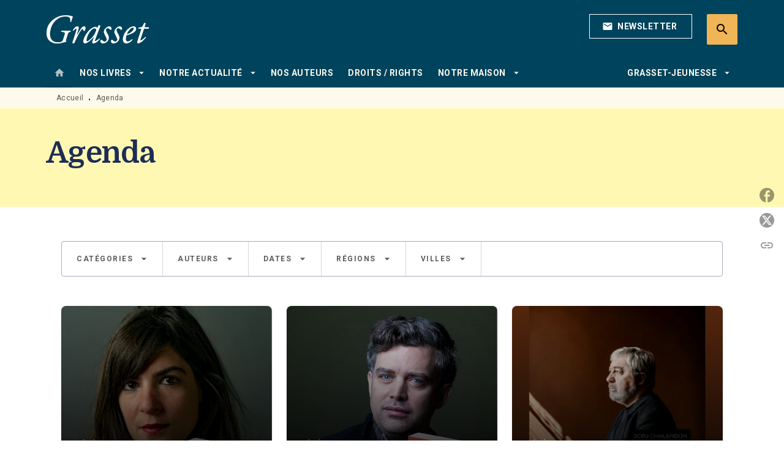

--- FILE ---
content_type: text/html
request_url: https://www.grasset.fr/evenements/
body_size: 73163
content:
<!DOCTYPE html><html lang="fr"><head><meta charSet="utf-8"/><meta name="viewport" content="width=device-width"/><meta name="next-head-count" content="2"/><link data-react-helmet="true" rel="canonical" href="https://www.grasset.fr/evenements/"/><link data-react-helmet="true" rel="preconnect" href="https://fonts.gstatic.com"/><link data-react-helmet="true" as="favicon" rel="shortcut icon" href="https://media.hachette.fr/15/2023-01/grasset-favicon_1.png"/><meta data-react-helmet="true" name="title" content="Agenda | Page 1 sur 64 | Grasset"/><meta data-react-helmet="true" name="description"/><meta data-react-helmet="true" name="tdm-reservation" content="1"/><meta data-react-helmet="true" property="og:type" content="website"/><meta data-react-helmet="true" property="og:url" content="https://www.grasset.fr/evenements/"/><meta data-react-helmet="true" property="og:title" content="Agenda | Page 1 sur 64 | Grasset"/><meta data-react-helmet="true" property="og:description"/><meta data-react-helmet="true" property="og:image" content="https://media.hachette.fr/15/2023-01/logo.svg"/><meta data-react-helmet="true" property="twitter:card" content="summary_large_image"/><meta data-react-helmet="true" property="twitter:url" content="https://www.grasset.fr/evenements/"/><meta data-react-helmet="true" property="twitter:title" content="Agenda | Page 1 sur 64 | Grasset"/><meta data-react-helmet="true" property="twitter:description"/><meta data-react-helmet="true" property="twitter:image" content="https://media.hachette.fr/15/2023-01/logo.svg"/><script data-react-helmet="true" type="application/ld+json">{"@context":"https://schema.org","@type":"Article","headline":"Agenda","image":null,"datePublished":null,"description":"","publisher":{"@type":"Organization","name":"Grasset","logo":{"@type":"ImageObject","url":"https://media.hachette.fr/15/2023-01/logo.svg"},"url":"https://www.grasset.fr"}}</script><title data-react-helmet="true">Agenda | Page 1 sur 64 | Grasset</title><link rel="preload" href="/_next/static/css/30bb7ba8624ffc69.css" as="style"/><link rel="stylesheet" href="/_next/static/css/30bb7ba8624ffc69.css" data-n-g=""/><noscript data-n-css=""></noscript><script defer="" nomodule="" src="/_next/static/chunks/polyfills-c67a75d1b6f99dc8.js"></script><script src="/_next/static/chunks/webpack-9765523b66355ddf.js" defer=""></script><script src="/_next/static/chunks/framework-91f7956f9c79db49.js" defer=""></script><script src="/_next/static/chunks/main-5f95ec88460df6da.js" defer=""></script><script src="/_next/static/chunks/pages/_app-527177a87d243005.js" defer=""></script><script src="/_next/static/chunks/5047-bbda3de55e25c97e.js" defer=""></script><script src="/_next/static/chunks/pages/%5B...id%5D-0c2c802db1ac62ed.js" defer=""></script><script src="/_next/static/build-prod-15-41507/_buildManifest.js" defer=""></script><script src="/_next/static/build-prod-15-41507/_ssgManifest.js" defer=""></script><style id="jss-server-side">.MuiSvgIcon-root {
  fill: currentColor;
  width: 1em;
  height: 1em;
  display: inline-block;
  font-size: 1.7142857142857142rem;
  transition: fill 200ms cubic-bezier(0.4, 0, 0.2, 1) 0ms;
  flex-shrink: 0;
  user-select: none;
}
.MuiSvgIcon-colorPrimary {
  color: #00435d;
}
.MuiSvgIcon-colorSecondary {
  color: #FAE16C;
}
.MuiSvgIcon-colorAction {
  color: rgba(0, 0, 0, 0.54);
}
.MuiSvgIcon-colorError {
  color: #FF1840;
}
.MuiSvgIcon-colorDisabled {
  color: rgba(0, 0, 0, 0.4);
}
.MuiSvgIcon-fontSizeInherit {
  font-size: inherit;
}
.MuiSvgIcon-fontSizeSmall {
  font-size: 1.4285714285714284rem;
}
.MuiSvgIcon-fontSizeLarge {
  font-size: 2.5rem;
}
.MuiCollapse-root {
  height: 0;
  overflow: hidden;
  transition: height 300ms cubic-bezier(0.4, 0, 0.2, 1) 0ms;
}
.MuiCollapse-entered {
  height: auto;
  overflow: visible;
}
.MuiCollapse-hidden {
  visibility: hidden;
}
.MuiCollapse-wrapper {
  display: flex;
}
.MuiCollapse-wrapperInner {
  width: 100%;
}
.MuiPaper-root {
  color: #1D2D56;
  transition: box-shadow 300ms cubic-bezier(0.4, 0, 0.2, 1) 0ms;
  background-color: #fff;
}
.MuiPaper-rounded {
  border-radius: 8px;
}
.MuiPaper-outlined {
  border: 1px solid #ABBEB6;
}
.MuiPaper-elevation0 {
  box-shadow: none;
}
.MuiPaper-elevation1 {
  box-shadow: 0px 2px 1px -1px rgba(0,0,0,0.2),0px 1px 1px 0px rgba(0,0,0,0.14),0px 1px 3px 0px rgba(0,0,0,0.12);
}
.MuiPaper-elevation2 {
  box-shadow: 0px 3px 1px -2px rgba(0,0,0,0.2),0px 2px 2px 0px rgba(0,0,0,0.14),0px 1px 5px 0px rgba(0,0,0,0.12);
}
.MuiPaper-elevation3 {
  box-shadow: 0px 3px 3px -2px rgba(0,0,0,0.2),0px 3px 4px 0px rgba(0,0,0,0.14),0px 1px 8px 0px rgba(0,0,0,0.12);
}
.MuiPaper-elevation4 {
  box-shadow: 0px 2px 4px -1px rgba(0,0,0,0.2),0px 4px 5px 0px rgba(0,0,0,0.14),0px 1px 10px 0px rgba(0,0,0,0.12);
}
.MuiPaper-elevation5 {
  box-shadow: 0px 3px 5px -1px rgba(0,0,0,0.2),0px 5px 8px 0px rgba(0,0,0,0.14),0px 1px 14px 0px rgba(0,0,0,0.12);
}
.MuiPaper-elevation6 {
  box-shadow: 0px 3px 5px -1px rgba(0,0,0,0.2),0px 6px 10px 0px rgba(0,0,0,0.14),0px 1px 18px 0px rgba(0,0,0,0.12);
}
.MuiPaper-elevation7 {
  box-shadow: 0px 4px 5px -2px rgba(0,0,0,0.2),0px 7px 10px 1px rgba(0,0,0,0.14),0px 2px 16px 1px rgba(0,0,0,0.12);
}
.MuiPaper-elevation8 {
  box-shadow: 0px 5px 5px -3px rgba(0,0,0,0.2),0px 8px 10px 1px rgba(0,0,0,0.14),0px 3px 14px 2px rgba(0,0,0,0.12);
}
.MuiPaper-elevation9 {
  box-shadow: 0px 5px 6px -3px rgba(0,0,0,0.2),0px 9px 12px 1px rgba(0,0,0,0.14),0px 3px 16px 2px rgba(0,0,0,0.12);
}
.MuiPaper-elevation10 {
  box-shadow: 0px 6px 6px -3px rgba(0,0,0,0.2),0px 10px 14px 1px rgba(0,0,0,0.14),0px 4px 18px 3px rgba(0,0,0,0.12);
}
.MuiPaper-elevation11 {
  box-shadow: 0px 6px 7px -4px rgba(0,0,0,0.2),0px 11px 15px 1px rgba(0,0,0,0.14),0px 4px 20px 3px rgba(0,0,0,0.12);
}
.MuiPaper-elevation12 {
  box-shadow: 0px 7px 8px -4px rgba(0,0,0,0.2),0px 12px 17px 2px rgba(0,0,0,0.14),0px 5px 22px 4px rgba(0,0,0,0.12);
}
.MuiPaper-elevation13 {
  box-shadow: 0px 7px 8px -4px rgba(0,0,0,0.2),0px 13px 19px 2px rgba(0,0,0,0.14),0px 5px 24px 4px rgba(0,0,0,0.12);
}
.MuiPaper-elevation14 {
  box-shadow: 0px 7px 9px -4px rgba(0,0,0,0.2),0px 14px 21px 2px rgba(0,0,0,0.14),0px 5px 26px 4px rgba(0,0,0,0.12);
}
.MuiPaper-elevation15 {
  box-shadow: 0px 8px 9px -5px rgba(0,0,0,0.2),0px 15px 22px 2px rgba(0,0,0,0.14),0px 6px 28px 5px rgba(0,0,0,0.12);
}
.MuiPaper-elevation16 {
  box-shadow: 0px 8px 10px -5px rgba(0,0,0,0.2),0px 16px 24px 2px rgba(0,0,0,0.14),0px 6px 30px 5px rgba(0,0,0,0.12);
}
.MuiPaper-elevation17 {
  box-shadow: 0px 8px 11px -5px rgba(0,0,0,0.2),0px 17px 26px 2px rgba(0,0,0,0.14),0px 6px 32px 5px rgba(0,0,0,0.12);
}
.MuiPaper-elevation18 {
  box-shadow: 0px 9px 11px -5px rgba(0,0,0,0.2),0px 18px 28px 2px rgba(0,0,0,0.14),0px 7px 34px 6px rgba(0,0,0,0.12);
}
.MuiPaper-elevation19 {
  box-shadow: 0px 9px 12px -6px rgba(0,0,0,0.2),0px 19px 29px 2px rgba(0,0,0,0.14),0px 7px 36px 6px rgba(0,0,0,0.12);
}
.MuiPaper-elevation20 {
  box-shadow: 0px 10px 13px -6px rgba(0,0,0,0.2),0px 20px 31px 3px rgba(0,0,0,0.14),0px 8px 38px 7px rgba(0,0,0,0.12);
}
.MuiPaper-elevation21 {
  box-shadow: 0px 10px 13px -6px rgba(0,0,0,0.2),0px 21px 33px 3px rgba(0,0,0,0.14),0px 8px 40px 7px rgba(0,0,0,0.12);
}
.MuiPaper-elevation22 {
  box-shadow: 0px 10px 14px -6px rgba(0,0,0,0.2),0px 22px 35px 3px rgba(0,0,0,0.14),0px 8px 42px 7px rgba(0,0,0,0.12);
}
.MuiPaper-elevation23 {
  box-shadow: 0px 11px 14px -7px rgba(0,0,0,0.2),0px 23px 36px 3px rgba(0,0,0,0.14),0px 9px 44px 8px rgba(0,0,0,0.12);
}
.MuiPaper-elevation24 {
  box-shadow: 0px 11px 15px -7px rgba(0,0,0,0.2),0px 24px 38px 3px rgba(0,0,0,0.14),0px 9px 46px 8px rgba(0,0,0,0.12);
}
.MuiButtonBase-root {
  color: inherit;
  border: 0;
  cursor: pointer;
  margin: 0;
  display: inline-flex;
  outline: 0;
  padding: 0;
  position: relative;
  align-items: center;
  user-select: none;
  border-radius: 0;
  vertical-align: middle;
  -moz-appearance: none;
  justify-content: center;
  text-decoration: none;
  background-color: transparent;
  -webkit-appearance: none;
  -webkit-tap-highlight-color: transparent;
}
.MuiButtonBase-root::-moz-focus-inner {
  border-style: none;
}
.MuiButtonBase-root.Mui-disabled {
  cursor: default;
  pointer-events: none;
}
@media print {
  .MuiButtonBase-root {
    color-adjust: exact;
  }
}
  .MuiIconButton-root {
    flex: 0 0 auto;
    color: rgba(0, 0, 0, 0.54);
    padding: 12px;
    overflow: visible;
    font-size: 1.7142857142857142rem;
    text-align: center;
    transition: background-color 150ms cubic-bezier(0.4, 0, 0.2, 1) 0ms;
    border-radius: 50%;
  }
  .MuiIconButton-root:hover {
    background-color: rgba(0, 0, 0, 0);
  }
  .MuiIconButton-root.Mui-disabled {
    color: rgba(0, 0, 0, 0.4);
    background-color: transparent;
  }
@media (hover: none) {
  .MuiIconButton-root:hover {
    background-color: transparent;
  }
}
  .MuiIconButton-edgeStart {
    margin-left: -12px;
  }
  .MuiIconButton-sizeSmall.MuiIconButton-edgeStart {
    margin-left: -3px;
  }
  .MuiIconButton-edgeEnd {
    margin-right: -12px;
  }
  .MuiIconButton-sizeSmall.MuiIconButton-edgeEnd {
    margin-right: -3px;
  }
  .MuiIconButton-colorInherit {
    color: inherit;
  }
  .MuiIconButton-colorPrimary {
    color: #00435d;
  }
  .MuiIconButton-colorPrimary:hover {
    background-color: rgba(0, 67, 93, 0);
  }
@media (hover: none) {
  .MuiIconButton-colorPrimary:hover {
    background-color: transparent;
  }
}
  .MuiIconButton-colorSecondary {
    color: #FAE16C;
  }
  .MuiIconButton-colorSecondary:hover {
    background-color: rgba(250, 225, 108, 0);
  }
@media (hover: none) {
  .MuiIconButton-colorSecondary:hover {
    background-color: transparent;
  }
}
  .MuiIconButton-sizeSmall {
    padding: 3px;
    font-size: 1.2857142857142856rem;
  }
  .MuiIconButton-label {
    width: 100%;
    display: flex;
    align-items: inherit;
    justify-content: inherit;
  }

  .jss1 {
    margin-top: 24px;
    margin-bottom: 24px;
  }
  .jss2 {
    width: 100%;
    display: flex;
    align-items: center;
    justify-content: center;
  }
  .MuiTypography-root {
    margin: 0;
  }
  .MuiTypography-body2 {
    font-size: 1rem;
    font-family: 'Roboto', sans-serif;
    font-weight: 400;
    line-height: 1.25;
    letter-spacing: 0.27px;
  }
  .MuiTypography-body1 {
    font-size: 1.0625rem;
    font-family: 'Roboto', sans-serif;
    font-weight: 400;
    line-height: 1.55;
    letter-spacing: 0.53px;
  }
@media (min-width:600px) {
  .MuiTypography-body1 {
    font-size: 1.129rem;
  }
}
@media (min-width:960px) {
  .MuiTypography-body1 {
    font-size: 1.129rem;
  }
}
@media (min-width:1176px) {
  .MuiTypography-body1 {
    font-size: 1.129rem;
  }
}
  .MuiTypography-caption {
    color: rgba(0,0,0,0.64);
    font-size: 12px;
    font-family: 'Roboto', sans-serif;
    font-weight: 400;
    line-height: 1.33;
    letter-spacing: 0.3px;
  }
  .MuiTypography-button {
    font-size: 14px;
    font-family: 'Roboto', sans-serif;
    font-weight: 700;
    line-height: 1.143;
    letter-spacing: 0.5px;
    text-transform: uppercase;
  }
  .MuiTypography-h1 {
    font-size: 2.375rem;
    font-family: 'Domine';
    font-weight: 700;
    line-height: 1.2;
    letter-spacing: -0.91px;
  }
@media (min-width:600px) {
  .MuiTypography-h1 {
    font-size: 3.125rem;
  }
}
@media (min-width:960px) {
  .MuiTypography-h1 {
    font-size: 3.5417rem;
  }
}
@media (min-width:1176px) {
  .MuiTypography-h1 {
    font-size: 3.75rem;
  }
}
  .MuiTypography-h2 {
    font-size: 2.0625rem;
    font-family: 'Domine';
    font-weight: 700;
    line-height: 1.07;
    letter-spacing: -0.68px;
  }
@media (min-width:600px) {
  .MuiTypography-h2 {
    font-size: 2.5701rem;
  }
}
@media (min-width:960px) {
  .MuiTypography-h2 {
    font-size: 3.0374rem;
  }
}
@media (min-width:1176px) {
  .MuiTypography-h2 {
    font-size: 3.0374rem;
  }
}
  .MuiTypography-h3 {
    font-size: 1.75rem;
    font-family: 'Domine';
    font-weight: 700;
    line-height: 1.25;
    letter-spacing: 0;
  }
@media (min-width:600px) {
  .MuiTypography-h3 {
    font-size: 2.2rem;
  }
}
@media (min-width:960px) {
  .MuiTypography-h3 {
    font-size: 2.4rem;
  }
}
@media (min-width:1176px) {
  .MuiTypography-h3 {
    font-size: 2.4rem;
  }
}
  .MuiTypography-h4 {
    font-size: 1.6875rem;
    font-family: 'Roboto', sans-serif;
    font-weight: 400;
    line-height: 1.25;
    letter-spacing: 0.17px;
  }
@media (min-width:600px) {
  .MuiTypography-h4 {
    font-size: 2rem;
  }
}
@media (min-width:960px) {
  .MuiTypography-h4 {
    font-size: 2.2rem;
  }
}
@media (min-width:1176px) {
  .MuiTypography-h4 {
    font-size: 2.4rem;
  }
}
  .MuiTypography-h5 {
    font-size: 1.25rem;
    font-family: 'Roboto', sans-serif;
    font-weight: 700;
    line-height: 1.33;
    letter-spacing: 0.16px;
  }
@media (min-width:600px) {
  .MuiTypography-h5 {
    font-size: 1.3158rem;
  }
}
@media (min-width:960px) {
  .MuiTypography-h5 {
    font-size: 1.5038rem;
  }
}
@media (min-width:1176px) {
  .MuiTypography-h5 {
    font-size: 1.5038rem;
  }
}
  .MuiTypography-h6 {
    font-size: 1.125rem;
    font-family: 'Roboto', sans-serif;
    font-weight: 700;
    line-height: 1.2;
    letter-spacing: 0.24px;
  }
@media (min-width:600px) {
  .MuiTypography-h6 {
    font-size: 1.25rem;
  }
}
@media (min-width:960px) {
  .MuiTypography-h6 {
    font-size: 1.25rem;
  }
}
@media (min-width:1176px) {
  .MuiTypography-h6 {
    font-size: 1.25rem;
  }
}
  .MuiTypography-subtitle1 {
    font-size: 16px;
    font-family: 'Roboto', sans-serif;
    font-weight: 500;
    line-height: 1.5;
    letter-spacing: 0.15px;
  }
  .MuiTypography-subtitle2 {
    font-size: 1.0625rem;
    font-family: 'Roboto', sans-serif;
    font-weight: 500;
    line-height: 1.55;
    letter-spacing: 0.16px;
  }
@media (min-width:600px) {
  .MuiTypography-subtitle2 {
    font-size: 1.129rem;
  }
}
@media (min-width:960px) {
  .MuiTypography-subtitle2 {
    font-size: 1.129rem;
  }
}
@media (min-width:1176px) {
  .MuiTypography-subtitle2 {
    font-size: 1.129rem;
  }
}
  .MuiTypography-overline {
    font-size: 12px;
    font-family: 'Roboto', sans-serif;
    font-weight: 700;
    line-height: 1.6;
    letter-spacing: 1.5px;
    text-transform: uppercase;
  }
  .MuiTypography-srOnly {
    width: 1px;
    height: 1px;
    overflow: hidden;
    position: absolute;
  }
  .MuiTypography-alignLeft {
    text-align: left;
  }
  .MuiTypography-alignCenter {
    text-align: center;
  }
  .MuiTypography-alignRight {
    text-align: right;
  }
  .MuiTypography-alignJustify {
    text-align: justify;
  }
  .MuiTypography-noWrap {
    overflow: hidden;
    white-space: nowrap;
    text-overflow: ellipsis;
  }
  .MuiTypography-gutterBottom {
    margin-bottom: 0.35em;
  }
  .MuiTypography-paragraph {
    margin-bottom: 16px;
  }
  .MuiTypography-colorInherit {
    color: inherit;
  }
  .MuiTypography-colorPrimary {
    color: #00435d;
  }
  .MuiTypography-colorSecondary {
    color: #FAE16C;
  }
  .MuiTypography-colorTextPrimary {
    color: #1D2D56;
  }
  .MuiTypography-colorTextSecondary {
    color: #5C5C5C;
  }
  .MuiTypography-colorError {
    color: #FF1840;
  }
  .MuiTypography-displayInline {
    display: inline;
  }
  .MuiTypography-displayBlock {
    display: block;
  }
  .MuiBreadcrumbs-root {
    color: #1D2D56;
    font-size: 12px;
  }
  .MuiBreadcrumbs-ol {
    margin: 0;
    display: flex;
    padding: 0;
    flex-wrap: wrap;
    list-style: none;
    align-items: center;
  }
  .MuiBreadcrumbs-separator {
    color: #00435d;
    display: flex;
    transform: translateY(3px);
    margin-left: 8px;
    user-select: none;
    margin-right: 8px;
    vertical-align: middle;
  }
  .MuiButton-root {
    color: #1D2D56;
    padding: 6px 16px;
    font-size: 14px;
    min-width: 64px;
    box-sizing: border-box;
    min-height: 36px;
    transition: background-color 250ms cubic-bezier(0.4, 0, 0.2, 1) 0ms,box-shadow 250ms cubic-bezier(0.4, 0, 0.2, 1) 0ms,border 250ms cubic-bezier(0.4, 0, 0.2, 1) 0ms;
    font-family: 'Roboto', sans-serif;
    font-weight: 700;
    line-height: 1.143;
    padding-left: 18px;
    border-radius: 4px;
    padding-right: 18px;
    letter-spacing: 0.5px;
    text-transform: uppercase;
  }
  .MuiButton-root:hover {
    text-decoration: none;
    background-color: rgba(29, 45, 86, 0);
  }
  .MuiButton-root.Mui-disabled {
    color: rgba(0, 0, 0, 0.4);
  }
@media (hover: none) {
  .MuiButton-root:hover {
    background-color: transparent;
  }
}
  .MuiButton-root:hover.Mui-disabled {
    background-color: transparent;
  }
  .MuiButton-label {
    width: 100%;
    display: inherit;
    align-items: inherit;
    justify-content: inherit;
  }
  .MuiButton-text {
    color: rgba(0, 0, 0, 1);
    opacity: 1;
    padding: 6px 8px;
  }
  .MuiButton-text:hover {
    opacity: 1;
  }
  .MuiButton-textPrimary {
    color: #00435d;
  }
  .MuiButton-textPrimary:hover {
    background-color: rgba(0, 67, 93, 0);
  }
@media (hover: none) {
  .MuiButton-textPrimary:hover {
    background-color: transparent;
  }
}
  .MuiButton-textSecondary {
    color: #FAE16C;
  }
  .MuiButton-textSecondary:hover {
    background-color: rgba(250, 225, 108, 0);
  }
@media (hover: none) {
  .MuiButton-textSecondary:hover {
    background-color: transparent;
  }
}
  .MuiButton-outlined {
    color: #fff;
    border: 1px solid rgba(0, 0, 0, 0.23);
    padding: 5px 15px;
    box-shadow: none;
    border-color: #fff;
    border-radius: 2px;
    background-color: transparent;
  }
  .MuiButton-outlined.Mui-disabled {
    border: 1px solid rgba(0, 0, 0, 0.2);
    opacity: 0.5;
  }
  .MuiButton-outlined:hover {
    color: #000000;
    box-shadow: none;
    border-color: #00435d;
    background-color: transparent;
  }
  .MuiButton-outlined:focus {
    color: #000000;
    box-shadow: none;
    border-color: #00435d;
    background-color: transparent;
  }
  .MuiButton-outlined:hover.HeaderNewsLetterCenter img {
    filter: invert(45%) sepia(83%) saturate(357%) hue-rotate(165deg) brightness(103%) contrast(88%);
  }
  .MuiButton-outlinedPrimary {
    color: #00435d;
    border: 1px solid rgba(0, 67, 93, 0.5);
    border-color: #00435d;
  }
  .MuiButton-outlinedPrimary:hover {
    color: #FAE16C;
    border: 1px solid #00435d;
    box-shadow: 0px 2px 4px -1px rgba(0,0,0,0.2),0px 4px 5px 0px rgba(0,0,0,0.14),0px 1px 10px 0px rgba(0,0,0,0.12);
    border-color: #00435d;
    background-color: #00435d;
  }
  .MuiButton-outlinedPrimary:focus {
    color: #fff;
    box-shadow: 0px 2px 4px -1px rgba(0,0,0,0.2),0px 4px 5px 0px rgba(0,0,0,0.14),0px 1px 10px 0px rgba(0,0,0,0.12);
    border-color: #00435d;
    background-color: #00435d;
  }
  .MuiButton-outlinedPrimary.Mui-disabled {
    opacity: 0.5;
  }
@media (hover: none) {
  .MuiButton-outlinedPrimary:hover {
    background-color: transparent;
  }
}
  .MuiButton-outlinedPrimary:hover.digital-Button img {
    filter: brightness(0) saturate(100%) invert(100%) sepia(3%) saturate(503%) hue-rotate(161deg) brightness(115%) contrast(100%);
  }
  .MuiButton-outlinedSecondary {
    color: #000000;
    border: 1px solid rgba(250, 225, 108, 0.5);
    border-color: #000000;
  }
  .MuiButton-outlinedSecondary:hover {
    color: #000000;
    border: 1px solid #FAE16C;
    box-shadow: 0px 2px 4px -1px rgba(0,0,0,0.2),0px 4px 5px 0px rgba(0,0,0,0.14),0px 1px 10px 0px rgba(0,0,0,0.12);
    border-color: #000000;
    background-color: #fff;
  }
  .MuiButton-outlinedSecondary.Mui-disabled {
    color: rgba(255, 255, 255, 0.40);
    border: 1px solid rgba(0, 0, 0, 0.4);
    background-color: #FAE16C;
  }
  .MuiButton-outlinedSecondary:focus {
    0: b;
    1: u;
    2: t;
    3: t;
    4: o;
    5: n;
    6: s;
    7: .;
    8: o;
    9: u;
    10: t;
    11: l;
    12: i;
    13: n;
    14: e;
    15: d;
    16: S;
    17: e;
    18: c;
    19: o;
    20: n;
    21: d;
    22: a;
    23: r;
    24: y;
    25: .;
    26: h;
    27: o;
    28: v;
    29: e;
    30: r;
  }
  .MuiButton-outlinedSecondary .MuiTouchRipple-child {
    background-color: #f5f5f5;
  }
  .MuiButton-outlinedSecondary  {
    -mui-touch-ripple-child: [object Object];
  }
@media (hover: none) {
  .MuiButton-outlinedSecondary:hover {
    background-color: transparent;
  }
}
  .MuiButton-contained {
    color: rgba(0, 0, 0, 0.87);
    box-shadow: none;
    border-radius: 50px;
    background-color: #e0e0e0;
  }
  .MuiButton-contained:hover {
    box-shadow: 0px 2px 4px -1px rgba(0,0,0,0.2),0px 4px 5px 0px rgba(0,0,0,0.14),0px 1px 10px 0px rgba(0,0,0,0.12);
    background-color: #AAAAAA;
  }
  .MuiButton-contained.Mui-focusVisible {
    box-shadow: 0px 3px 5px -1px rgba(0,0,0,0.2),0px 6px 10px 0px rgba(0,0,0,0.14),0px 1px 18px 0px rgba(0,0,0,0.12);
  }
  .MuiButton-contained:active {
    box-shadow: 0px 5px 5px -3px rgba(0,0,0,0.2),0px 8px 10px 1px rgba(0,0,0,0.14),0px 3px 14px 2px rgba(0,0,0,0.12);
  }
  .MuiButton-contained.Mui-disabled {
    color: rgba(0, 0, 0, 0.4);
    box-shadow: none;
    background-color: rgba(0, 0, 0, 0.4);
  }
@media (hover: none) {
  .MuiButton-contained:hover {
    box-shadow: 0px 3px 1px -2px rgba(0,0,0,0.2),0px 2px 2px 0px rgba(0,0,0,0.14),0px 1px 5px 0px rgba(0,0,0,0.12);
    background-color: #e0e0e0;
  }
}
  .MuiButton-contained:hover.Mui-disabled {
    background-color: rgba(0, 0, 0, 0.2);
  }
  .MuiButton-containedPrimary {
    color: #fff;
    box-shadow: none;
    background-color: #00435d;
  }
  .MuiButton-containedPrimary:hover {
    color: #fff;
    box-shadow: none;
    background-color: #00435d;
  }
  .MuiButton-containedPrimary .MuiTouchRipple-child {
    background-color: #00435d;
  }
  .MuiButton-containedPrimary.Mui-disabled {
    color: rgba(0, 0, 0, 0.40);
    background-color: #dfeef6;
  }
  .MuiButton-containedPrimary:focus {
    background-color: #dfeef6;
  }
  .MuiButton-containedPrimary  {
    -mui-touch-ripple-child: [object Object];
  }
@media (hover: none) {
  .MuiButton-containedPrimary:hover {
    background-color: #00435d;
  }
}
  .MuiButton-containedSecondary {
    color: #00435d;
    box-shadow: none;
    background-color: #FAE16C;
  }
  .MuiButton-containedSecondary:hover {
    color: #00435d;
    box-shadow: 0px 2px 4px -1px rgba(0,0,0,0.2),0px 4px 5px 0px rgba(0,0,0,0.14),0px 1px 10px 0px rgba(0,0,0,0.12);
    background-color: #FAE16C;
  }
  .MuiButton-containedSecondary.Mui-disabled {
    color: rgba(0, 0, 0, 0.40);
    background-color: #FEF6D8;
  }
  .MuiButton-containedSecondary:focus {
    color: #000000;
    box-shadow: none;
    background-color: #FEF6D8;
  }
  .MuiButton-containedSecondary .MuiTouchRipple-child {
    background-color: #fff8b2;
  }
  .MuiButton-containedSecondary  {
    -mui-touch-ripple-child: [object Object];
  }
@media (hover: none) {
  .MuiButton-containedSecondary:hover {
    background-color: #FAE16C;
  }
}
  .MuiButton-disableElevation {
    box-shadow: none;
  }
  .MuiButton-disableElevation:hover {
    box-shadow: none;
  }
  .MuiButton-disableElevation.Mui-focusVisible {
    box-shadow: none;
  }
  .MuiButton-disableElevation:active {
    box-shadow: none;
  }
  .MuiButton-disableElevation.Mui-disabled {
    box-shadow: none;
  }
  .MuiButton-colorInherit {
    color: inherit;
    border-color: currentColor;
  }
  .MuiButton-textSizeSmall {
    padding: 4px 5px;
    font-size: 0.9285714285714285rem;
  }
  .MuiButton-textSizeLarge {
    padding: 8px 11px;
    font-size: 1.0714285714285714rem;
  }
  .MuiButton-outlinedSizeSmall {
    padding: 3px 9px;
    font-size: 0.9285714285714285rem;
  }
  .MuiButton-outlinedSizeLarge {
    padding: 7px 21px;
    font-size: 1.0714285714285714rem;
  }
  .MuiButton-containedSizeSmall {
    padding: 4px 10px;
    font-size: 0.9285714285714285rem;
  }
  .MuiButton-containedSizeLarge {
    padding: 8px 22px;
    font-size: 1.0714285714285714rem;
  }
  .MuiButton-fullWidth {
    width: 100%;
  }
  .MuiButton-startIcon {
    display: inherit;
    margin-left: -4px;
    margin-right: 8px;
  }
  .MuiButton-startIcon.MuiButton-iconSizeSmall {
    margin-left: -2px;
  }
  .MuiButton-endIcon {
    display: inherit;
    margin-left: 8px;
    margin-right: -4px;
  }
  .MuiButton-endIcon.MuiButton-iconSizeSmall {
    margin-right: -2px;
  }
  .MuiButton-iconSizeSmall > *:first-child {
    font-size: 18px;
  }
  .MuiButton-iconSizeMedium > *:first-child {
    font-size: 20px;
  }
  .MuiButton-iconSizeLarge > *:first-child {
    font-size: 22px;
  }
  .MuiCard-root {
    overflow: hidden;
  }
  .MuiCardActionArea-root {
    width: 100%;
    display: block;
    text-align: inherit;
  }
  .MuiCardActionArea-root:hover .MuiCardActionArea-focusHighlight {
    opacity: 0;
  }
  .MuiCardActionArea-root.Mui-focusVisible .MuiCardActionArea-focusHighlight {
    opacity: 0.12;
  }
  .MuiCardActionArea-focusHighlight {
    top: 0;
    left: 0;
    right: 0;
    bottom: 0;
    opacity: 0;
    overflow: hidden;
    position: absolute;
    transition: opacity 250ms cubic-bezier(0.4, 0, 0.2, 1) 0ms;
    border-radius: inherit;
    pointer-events: none;
    background-color: currentcolor;
  }
  .MuiCardContent-root {
    padding: 16px;
  }
  .MuiCardContent-root:last-child {
    padding-bottom: 24px;
  }
  .MuiChip-root {
    color: rgba(0, 0, 0, .64);
    border: none;
    cursor: default;
    height: 24px;
    display: inline-flex;
    outline: 0;
    padding: 0;
    font-size: 14px;
    box-sizing: border-box;
    transition: background-color 300ms cubic-bezier(0.4, 0, 0.2, 1) 0ms,box-shadow 300ms cubic-bezier(0.4, 0, 0.2, 1) 0ms;
    align-items: center;
    font-family: "Mukta", "Helvetica", "Arial", sans-serif;
    font-weight: 600;
    white-space: nowrap;
    border-radius: 4px;
    letter-spacing: 0.094rem;
    text-transform: uppercase;
    vertical-align: middle;
    justify-content: center;
    text-decoration: none;
    background-color: transparent;
  }
  .MuiChip-root.Mui-disabled {
    opacity: 0.5;
    pointer-events: none;
  }
  .MuiChip-root .MuiChip-avatar {
    color: #616161;
    width: 24px;
    height: 24px;
    font-size: 0.8571428571428571rem;
    margin-left: 5px;
    margin-right: -6px;
  }
  .MuiChip-root .MuiChip-avatarColorPrimary {
    color: #fff;
    background-color: #0e2634;
  }
  .MuiChip-root .MuiChip-avatarColorSecondary {
    color: #fff;
    background-color: #F9CC46;
  }
  .MuiChip-root .MuiChip-avatarSmall {
    width: 18px;
    height: 18px;
    font-size: 0.7142857142857142rem;
    margin-left: 4px;
    margin-right: -4px;
  }
  .MuiChip-sizeSmall {
    height: 18px;
    font-size: 0.625rem;
  }
  .MuiChip-colorPrimary {
    color: #fff;
    background-color: #00435d;
  }
  .MuiChip-colorSecondary {
    color: #fff;
    background-color: #FAE16C;
  }
  .MuiChip-clickable {
    cursor: pointer;
    user-select: none;
    -webkit-tap-highlight-color: transparent;
  }
  .MuiChip-clickable:hover, .MuiChip-clickable:focus {
    color: #00435d;
    background-color: inherit;
  }
  .MuiChip-clickable:active {
    box-shadow: 0px 2px 1px -1px rgba(0,0,0,0.2),0px 1px 1px 0px rgba(0,0,0,0.14),0px 1px 3px 0px rgba(0,0,0,0.12);
  }
  .MuiChip-clickableColorPrimary:hover, .MuiChip-clickableColorPrimary:focus {
    background-color: rgb(20, 82, 105);
  }
  .MuiChip-clickableColorSecondary:hover, .MuiChip-clickableColorSecondary:focus {
    background-color: rgb(230, 207, 99);
  }
  .MuiChip-deletable:focus {
    background-color: rgb(206, 206, 206);
  }
  .MuiChip-deletableColorPrimary:focus {
    background-color: rgb(51, 104, 125);
  }
  .MuiChip-deletableColorSecondary:focus {
    background-color: rgb(200, 180, 86);
  }
  .MuiChip-outlined {
    border: 1px solid rgba(0, 0, 0, 0.23);
    background-color: transparent;
  }
  .MuiChip-clickable.MuiChip-outlined:hover, .MuiChip-clickable.MuiChip-outlined:focus, .MuiChip-deletable.MuiChip-outlined:focus {
    background-color: rgba(29, 45, 86, 0);
  }
  .MuiChip-outlined .MuiChip-avatar {
    margin-left: 4px;
  }
  .MuiChip-outlined .MuiChip-avatarSmall {
    margin-left: 2px;
  }
  .MuiChip-outlined .MuiChip-icon {
    margin-left: 4px;
  }
  .MuiChip-outlined .MuiChip-iconSmall {
    margin-left: 2px;
  }
  .MuiChip-outlined .MuiChip-deleteIcon {
    margin-right: 5px;
  }
  .MuiChip-outlined .MuiChip-deleteIconSmall {
    margin-right: 3px;
  }
  .MuiChip-outlinedPrimary {
    color: #00435d;
    border: 1px solid #00435d;
  }
  .MuiChip-clickable.MuiChip-outlinedPrimary:hover, .MuiChip-clickable.MuiChip-outlinedPrimary:focus, .MuiChip-deletable.MuiChip-outlinedPrimary:focus {
    background-color: rgba(0, 67, 93, 0);
  }
  .MuiChip-outlinedSecondary {
    color: #FAE16C;
    border: 1px solid #FAE16C;
  }
  .MuiChip-clickable.MuiChip-outlinedSecondary:hover, .MuiChip-clickable.MuiChip-outlinedSecondary:focus, .MuiChip-deletable.MuiChip-outlinedSecondary:focus {
    background-color: rgba(250, 225, 108, 0);
  }
  .MuiChip-icon {
    color: #616161;
    margin-left: 5px;
    margin-right: -6px;
  }
  .MuiChip-iconSmall {
    width: 18px;
    height: 18px;
    margin-left: 4px;
    margin-right: -4px;
  }
  .MuiChip-iconColorPrimary {
    color: inherit;
  }
  .MuiChip-iconColorSecondary {
    color: inherit;
  }
  .MuiChip-label {
    overflow: hidden;
    white-space: nowrap;
    padding-left: 6px;
    padding-right: 6px;
    text-overflow: ellipsis;
  }
  .MuiChip-labelSmall {
    padding-left: 8px;
    padding-right: 8px;
  }
  .MuiChip-deleteIcon {
    color: rgba(29, 45, 86, 0.26);
    width: 22px;
    cursor: pointer;
    height: 22px;
    margin: 0 5px 0 -6px;
    -webkit-tap-highlight-color: transparent;
  }
  .MuiChip-deleteIcon:hover {
    color: rgba(29, 45, 86, 0.4);
  }
  .MuiChip-deleteIconSmall {
    width: 16px;
    height: 16px;
    margin-left: -4px;
    margin-right: 4px;
  }
  .MuiChip-deleteIconColorPrimary {
    color: rgba(255, 255, 255, 0.7);
  }
  .MuiChip-deleteIconColorPrimary:hover, .MuiChip-deleteIconColorPrimary:active {
    color: #fff;
  }
  .MuiChip-deleteIconColorSecondary {
    color: rgba(255, 255, 255, 0.7);
  }
  .MuiChip-deleteIconColorSecondary:hover, .MuiChip-deleteIconColorSecondary:active {
    color: #fff;
  }
  .MuiChip-deleteIconOutlinedColorPrimary {
    color: rgba(0, 67, 93, 0.7);
  }
  .MuiChip-deleteIconOutlinedColorPrimary:hover, .MuiChip-deleteIconOutlinedColorPrimary:active {
    color: #00435d;
  }
  .MuiChip-deleteIconOutlinedColorSecondary {
    color: rgba(250, 225, 108, 0.7);
  }
  .MuiChip-deleteIconOutlinedColorSecondary:hover, .MuiChip-deleteIconOutlinedColorSecondary:active {
    color: #FAE16C;
  }
  .MuiContainer-root {
    width: 100%;
    display: block;
    box-sizing: border-box;
    margin-left: auto;
    margin-right: auto;
    padding-left: 16px;
    padding-right: 16px;
  }
@media (min-width:600px) {
  .MuiContainer-root {
    padding-left: 24px;
    padding-right: 24px;
  }
}
  .MuiContainer-disableGutters {
    padding-left: 0;
    padding-right: 0;
  }
@media (min-width:600px) {
  .MuiContainer-fixed {
    max-width: 600px;
  }
}
@media (min-width:936px) {
  .MuiContainer-fixed {
    max-width: 936px;
  }
}
@media (min-width:960px) {
  .MuiContainer-fixed {
    max-width: 960px;
  }
}
@media (min-width:1176px) {
  .MuiContainer-fixed {
    max-width: 1176px;
  }
}
@media (min-width:1512px) {
  .MuiContainer-fixed {
    max-width: 1512px;
  }
}
@media (min-width:0px) {
  .MuiContainer-maxWidthXs {
    max-width: 444px;
  }
}
@media (min-width:600px) {
  .MuiContainer-maxWidthSm {
    max-width: 600px;
  }
}
@media (min-width:960px) {
  .MuiContainer-maxWidthMd {
    max-width: 960px;
  }
}
@media (min-width:1176px) {
  .MuiContainer-maxWidthLg {
    max-width: 1176px;
  }
}
@media (min-width:1512px) {
  .MuiContainer-maxWidthXl {
    max-width: 1512px;
  }
}
  html {
    box-sizing: border-box;
    -webkit-font-smoothing: antialiased;
    -moz-osx-font-smoothing: grayscale;
  }
  *, *::before, *::after {
    box-sizing: inherit;
  }
  strong, b {
    font-weight: 800;
  }
  body {
    color: #1D2D56;
    margin: 0;
    font-size: 1rem;
    font-family: 'Roboto', sans-serif;
    font-weight: 400;
    line-height: 1.25;
    letter-spacing: 0.27px;
    background-color: #fff;
  }
@media print {
  body {
    background-color: #fff;
  }
}
  body::backdrop {
    background-color: #fff;
  }
  .SelectionProduct2ItemContainer .SelectionProduct2ItemContent .SelectionProduct2ItemOrder  {
    display: none;
  }
  .MuiDrawer-docked {
    flex: 0 0 auto;
  }
  .MuiDrawer-paper {
    top: 0;
    flex: 1 0 auto;
    height: 100%;
    display: flex;
    outline: 0;
    z-index: 1200;
    position: fixed;
    overflow-y: auto;
    flex-direction: column;
    -webkit-overflow-scrolling: touch;
  }
  .MuiDrawer-paperAnchorLeft {
    left: 0;
    right: auto;
  }
  .MuiDrawer-paperAnchorRight {
    left: auto;
    right: 0;
  }
  .MuiDrawer-paperAnchorTop {
    top: 0;
    left: 0;
    right: 0;
    bottom: auto;
    height: auto;
    max-height: 100%;
  }
  .MuiDrawer-paperAnchorBottom {
    top: auto;
    left: 0;
    right: 0;
    bottom: 0;
    height: auto;
    max-height: 100%;
  }
  .MuiDrawer-paperAnchorDockedLeft {
    border-right: 1px solid #ABBEB6;
  }
  .MuiDrawer-paperAnchorDockedTop {
    border-bottom: 1px solid #ABBEB6;
  }
  .MuiDrawer-paperAnchorDockedRight {
    border-left: 1px solid #ABBEB6;
  }
  .MuiDrawer-paperAnchorDockedBottom {
    border-top: 1px solid #ABBEB6;
  }
@keyframes mui-auto-fill {}
@keyframes mui-auto-fill-cancel {}
  .MuiInputBase-root {
    color: #1D2D56;
    cursor: text;
    display: inline-flex;
    position: relative;
    font-size: 1.0625rem;
    box-sizing: border-box;
    align-items: center;
    font-family: 'Roboto', sans-serif;
    font-weight: 400;
    line-height: 1.1876em;
    letter-spacing: 0.53px;
  }
@media (min-width:600px) {
  .MuiInputBase-root {
    font-size: 1.129rem;
  }
}
@media (min-width:960px) {
  .MuiInputBase-root {
    font-size: 1.129rem;
  }
}
@media (min-width:1176px) {
  .MuiInputBase-root {
    font-size: 1.129rem;
  }
}
  .MuiInputBase-root.Mui-disabled {
    color: rgba(0, 0, 0, 0.38);
    cursor: default;
  }
  .MuiInputBase-multiline {
    padding: 6px 0 7px;
  }
  .MuiInputBase-multiline.MuiInputBase-marginDense {
    padding-top: 3px;
  }
  .MuiInputBase-fullWidth {
    width: 100%;
  }
  .MuiInputBase-input {
    font: inherit;
    color: currentColor;
    width: 100%;
    border: 0;
    height: 1.1876em;
    margin: 0;
    display: block;
    padding: 6px 0 7px;
    min-width: 0;
    background: none;
    box-sizing: content-box;
    animation-name: mui-auto-fill-cancel;
    letter-spacing: inherit;
    animation-duration: 10ms;
    -webkit-tap-highlight-color: transparent;
  }
  .MuiInputBase-input::-webkit-input-placeholder {
    color: currentColor;
    opacity: 0.42;
    transition: opacity 200ms cubic-bezier(0.4, 0, 0.2, 1) 0ms;
  }
  .MuiInputBase-input::-moz-placeholder {
    color: currentColor;
    opacity: 0.42;
    transition: opacity 200ms cubic-bezier(0.4, 0, 0.2, 1) 0ms;
  }
  .MuiInputBase-input:-ms-input-placeholder {
    color: currentColor;
    opacity: 0.42;
    transition: opacity 200ms cubic-bezier(0.4, 0, 0.2, 1) 0ms;
  }
  .MuiInputBase-input::-ms-input-placeholder {
    color: currentColor;
    opacity: 0.42;
    transition: opacity 200ms cubic-bezier(0.4, 0, 0.2, 1) 0ms;
  }
  .MuiInputBase-input:focus {
    outline: 0;
  }
  .MuiInputBase-input:invalid {
    box-shadow: none;
  }
  .MuiInputBase-input::-webkit-search-decoration {
    -webkit-appearance: none;
  }
  .MuiInputBase-input.Mui-disabled {
    opacity: 1;
  }
  .MuiInputBase-input:-webkit-autofill {
    animation-name: mui-auto-fill;
    animation-duration: 5000s;
  }
  label[data-shrink=false] + .MuiInputBase-formControl .MuiInputBase-input::-webkit-input-placeholder {
    opacity: 0 !important;
  }
  label[data-shrink=false] + .MuiInputBase-formControl .MuiInputBase-input::-moz-placeholder {
    opacity: 0 !important;
  }
  label[data-shrink=false] + .MuiInputBase-formControl .MuiInputBase-input:-ms-input-placeholder {
    opacity: 0 !important;
  }
  label[data-shrink=false] + .MuiInputBase-formControl .MuiInputBase-input::-ms-input-placeholder {
    opacity: 0 !important;
  }
  label[data-shrink=false] + .MuiInputBase-formControl .MuiInputBase-input:focus::-webkit-input-placeholder {
    opacity: 0.42;
  }
  label[data-shrink=false] + .MuiInputBase-formControl .MuiInputBase-input:focus::-moz-placeholder {
    opacity: 0.42;
  }
  label[data-shrink=false] + .MuiInputBase-formControl .MuiInputBase-input:focus:-ms-input-placeholder {
    opacity: 0.42;
  }
  label[data-shrink=false] + .MuiInputBase-formControl .MuiInputBase-input:focus::-ms-input-placeholder {
    opacity: 0.42;
  }
  .MuiInputBase-inputMarginDense {
    padding-top: 3px;
  }
  .MuiInputBase-inputMultiline {
    height: auto;
    resize: none;
    padding: 0;
  }
  .MuiInputBase-inputTypeSearch {
    -moz-appearance: textfield;
    -webkit-appearance: textfield;
  }
  .MuiFormControl-root {
    border: 0;
    margin: 0;
    display: inline-flex;
    padding: 0;
    position: relative;
    min-width: 0;
    flex-direction: column;
    vertical-align: top;
  }
  .MuiFormControl-marginNormal {
    margin-top: 16px;
    margin-bottom: 8px;
  }
  .MuiFormControl-marginDense {
    margin-top: 8px;
    margin-bottom: 4px;
  }
  .MuiFormControl-fullWidth {
    width: 100%;
  }
  .MuiFormLabel-root {
    color: #5C5C5C;
    padding: 0;
    font-size: 1.0625rem;
    font-family: 'Roboto', sans-serif;
    font-weight: 400;
    line-height: 1;
    letter-spacing: 0.53px;
  }
@media (min-width:600px) {
  .MuiFormLabel-root {
    font-size: 1.129rem;
  }
}
@media (min-width:960px) {
  .MuiFormLabel-root {
    font-size: 1.129rem;
  }
}
@media (min-width:1176px) {
  .MuiFormLabel-root {
    font-size: 1.129rem;
  }
}
  .MuiFormLabel-root.Mui-focused {
    color: #00435d;
  }
  .MuiFormLabel-root.Mui-disabled {
    color: rgba(0, 0, 0, 0.38);
  }
  .MuiFormLabel-root.Mui-error {
    color: #FF1840;
  }
  .MuiFormLabel-colorSecondary.Mui-focused {
    color: #FAE16C;
  }
  .MuiFormLabel-asterisk.Mui-error {
    color: #FF1840;
  }
  .MuiGrid-container {
    width: 100%;
    display: flex;
    flex-wrap: wrap;
    box-sizing: border-box;
  }
  .MuiGrid-item {
    margin: 0;
    box-sizing: border-box;
  }
  .MuiGrid-zeroMinWidth {
    min-width: 0;
  }
  .MuiGrid-direction-xs-column {
    flex-direction: column;
  }
  .MuiGrid-direction-xs-column-reverse {
    flex-direction: column-reverse;
  }
  .MuiGrid-direction-xs-row-reverse {
    flex-direction: row-reverse;
  }
  .MuiGrid-wrap-xs-nowrap {
    flex-wrap: nowrap;
  }
  .MuiGrid-wrap-xs-wrap-reverse {
    flex-wrap: wrap-reverse;
  }
  .MuiGrid-align-items-xs-center {
    align-items: center;
  }
  .MuiGrid-align-items-xs-flex-start {
    align-items: flex-start;
  }
  .MuiGrid-align-items-xs-flex-end {
    align-items: flex-end;
  }
  .MuiGrid-align-items-xs-baseline {
    align-items: baseline;
  }
  .MuiGrid-align-content-xs-center {
    align-content: center;
  }
  .MuiGrid-align-content-xs-flex-start {
    align-content: flex-start;
  }
  .MuiGrid-align-content-xs-flex-end {
    align-content: flex-end;
  }
  .MuiGrid-align-content-xs-space-between {
    align-content: space-between;
  }
  .MuiGrid-align-content-xs-space-around {
    align-content: space-around;
  }
  .MuiGrid-justify-content-xs-center {
    justify-content: center;
  }
  .MuiGrid-justify-content-xs-flex-end {
    justify-content: flex-end;
  }
  .MuiGrid-justify-content-xs-space-between {
    justify-content: space-between;
  }
  .MuiGrid-justify-content-xs-space-around {
    justify-content: space-around;
  }
  .MuiGrid-justify-content-xs-space-evenly {
    justify-content: space-evenly;
  }
  .MuiGrid-spacing-xs-1 {
    width: calc(100% + 8px);
    margin: -4px;
  }
  .MuiGrid-spacing-xs-1 > .MuiGrid-item {
    padding: 4px;
  }
  .MuiGrid-spacing-xs-2 {
    width: calc(100% + 16px);
    margin: -8px;
  }
  .MuiGrid-spacing-xs-2 > .MuiGrid-item {
    padding: 8px;
  }
  .MuiGrid-spacing-xs-3 {
    width: calc(100% + 24px);
    margin: -12px;
  }
  .MuiGrid-spacing-xs-3 > .MuiGrid-item {
    padding: 12px;
  }
  .MuiGrid-spacing-xs-4 {
    width: calc(100% + 32px);
    margin: -16px;
  }
  .MuiGrid-spacing-xs-4 > .MuiGrid-item {
    padding: 16px;
  }
  .MuiGrid-spacing-xs-5 {
    width: calc(100% + 40px);
    margin: -20px;
  }
  .MuiGrid-spacing-xs-5 > .MuiGrid-item {
    padding: 20px;
  }
  .MuiGrid-spacing-xs-6 {
    width: calc(100% + 48px);
    margin: -24px;
  }
  .MuiGrid-spacing-xs-6 > .MuiGrid-item {
    padding: 24px;
  }
  .MuiGrid-spacing-xs-7 {
    width: calc(100% + 56px);
    margin: -28px;
  }
  .MuiGrid-spacing-xs-7 > .MuiGrid-item {
    padding: 28px;
  }
  .MuiGrid-spacing-xs-8 {
    width: calc(100% + 64px);
    margin: -32px;
  }
  .MuiGrid-spacing-xs-8 > .MuiGrid-item {
    padding: 32px;
  }
  .MuiGrid-spacing-xs-9 {
    width: calc(100% + 72px);
    margin: -36px;
  }
  .MuiGrid-spacing-xs-9 > .MuiGrid-item {
    padding: 36px;
  }
  .MuiGrid-spacing-xs-10 {
    width: calc(100% + 80px);
    margin: -40px;
  }
  .MuiGrid-spacing-xs-10 > .MuiGrid-item {
    padding: 40px;
  }
  .MuiGrid-grid-xs-auto {
    flex-grow: 0;
    max-width: none;
    flex-basis: auto;
  }
  .MuiGrid-grid-xs-true {
    flex-grow: 1;
    max-width: 100%;
    flex-basis: 0;
  }
  .MuiGrid-grid-xs-1 {
    flex-grow: 0;
    max-width: 8.333333%;
    flex-basis: 8.333333%;
  }
  .MuiGrid-grid-xs-2 {
    flex-grow: 0;
    max-width: 16.666667%;
    flex-basis: 16.666667%;
  }
  .MuiGrid-grid-xs-3 {
    flex-grow: 0;
    max-width: 25%;
    flex-basis: 25%;
  }
  .MuiGrid-grid-xs-4 {
    flex-grow: 0;
    max-width: 33.333333%;
    flex-basis: 33.333333%;
  }
  .MuiGrid-grid-xs-5 {
    flex-grow: 0;
    max-width: 41.666667%;
    flex-basis: 41.666667%;
  }
  .MuiGrid-grid-xs-6 {
    flex-grow: 0;
    max-width: 50%;
    flex-basis: 50%;
  }
  .MuiGrid-grid-xs-7 {
    flex-grow: 0;
    max-width: 58.333333%;
    flex-basis: 58.333333%;
  }
  .MuiGrid-grid-xs-8 {
    flex-grow: 0;
    max-width: 66.666667%;
    flex-basis: 66.666667%;
  }
  .MuiGrid-grid-xs-9 {
    flex-grow: 0;
    max-width: 75%;
    flex-basis: 75%;
  }
  .MuiGrid-grid-xs-10 {
    flex-grow: 0;
    max-width: 83.333333%;
    flex-basis: 83.333333%;
  }
  .MuiGrid-grid-xs-11 {
    flex-grow: 0;
    max-width: 91.666667%;
    flex-basis: 91.666667%;
  }
  .MuiGrid-grid-xs-12 {
    flex-grow: 0;
    max-width: 100%;
    flex-basis: 100%;
  }
@media (min-width:600px) {
  .MuiGrid-grid-sm-auto {
    flex-grow: 0;
    max-width: none;
    flex-basis: auto;
  }
  .MuiGrid-grid-sm-true {
    flex-grow: 1;
    max-width: 100%;
    flex-basis: 0;
  }
  .MuiGrid-grid-sm-1 {
    flex-grow: 0;
    max-width: 8.333333%;
    flex-basis: 8.333333%;
  }
  .MuiGrid-grid-sm-2 {
    flex-grow: 0;
    max-width: 16.666667%;
    flex-basis: 16.666667%;
  }
  .MuiGrid-grid-sm-3 {
    flex-grow: 0;
    max-width: 25%;
    flex-basis: 25%;
  }
  .MuiGrid-grid-sm-4 {
    flex-grow: 0;
    max-width: 33.333333%;
    flex-basis: 33.333333%;
  }
  .MuiGrid-grid-sm-5 {
    flex-grow: 0;
    max-width: 41.666667%;
    flex-basis: 41.666667%;
  }
  .MuiGrid-grid-sm-6 {
    flex-grow: 0;
    max-width: 50%;
    flex-basis: 50%;
  }
  .MuiGrid-grid-sm-7 {
    flex-grow: 0;
    max-width: 58.333333%;
    flex-basis: 58.333333%;
  }
  .MuiGrid-grid-sm-8 {
    flex-grow: 0;
    max-width: 66.666667%;
    flex-basis: 66.666667%;
  }
  .MuiGrid-grid-sm-9 {
    flex-grow: 0;
    max-width: 75%;
    flex-basis: 75%;
  }
  .MuiGrid-grid-sm-10 {
    flex-grow: 0;
    max-width: 83.333333%;
    flex-basis: 83.333333%;
  }
  .MuiGrid-grid-sm-11 {
    flex-grow: 0;
    max-width: 91.666667%;
    flex-basis: 91.666667%;
  }
  .MuiGrid-grid-sm-12 {
    flex-grow: 0;
    max-width: 100%;
    flex-basis: 100%;
  }
}
@media (min-width:936px) {
  .MuiGrid-grid-form-auto {
    flex-grow: 0;
    max-width: none;
    flex-basis: auto;
  }
  .MuiGrid-grid-form-true {
    flex-grow: 1;
    max-width: 100%;
    flex-basis: 0;
  }
  .MuiGrid-grid-form-1 {
    flex-grow: 0;
    max-width: 8.333333%;
    flex-basis: 8.333333%;
  }
  .MuiGrid-grid-form-2 {
    flex-grow: 0;
    max-width: 16.666667%;
    flex-basis: 16.666667%;
  }
  .MuiGrid-grid-form-3 {
    flex-grow: 0;
    max-width: 25%;
    flex-basis: 25%;
  }
  .MuiGrid-grid-form-4 {
    flex-grow: 0;
    max-width: 33.333333%;
    flex-basis: 33.333333%;
  }
  .MuiGrid-grid-form-5 {
    flex-grow: 0;
    max-width: 41.666667%;
    flex-basis: 41.666667%;
  }
  .MuiGrid-grid-form-6 {
    flex-grow: 0;
    max-width: 50%;
    flex-basis: 50%;
  }
  .MuiGrid-grid-form-7 {
    flex-grow: 0;
    max-width: 58.333333%;
    flex-basis: 58.333333%;
  }
  .MuiGrid-grid-form-8 {
    flex-grow: 0;
    max-width: 66.666667%;
    flex-basis: 66.666667%;
  }
  .MuiGrid-grid-form-9 {
    flex-grow: 0;
    max-width: 75%;
    flex-basis: 75%;
  }
  .MuiGrid-grid-form-10 {
    flex-grow: 0;
    max-width: 83.333333%;
    flex-basis: 83.333333%;
  }
  .MuiGrid-grid-form-11 {
    flex-grow: 0;
    max-width: 91.666667%;
    flex-basis: 91.666667%;
  }
  .MuiGrid-grid-form-12 {
    flex-grow: 0;
    max-width: 100%;
    flex-basis: 100%;
  }
}
@media (min-width:960px) {
  .MuiGrid-grid-md-auto {
    flex-grow: 0;
    max-width: none;
    flex-basis: auto;
  }
  .MuiGrid-grid-md-true {
    flex-grow: 1;
    max-width: 100%;
    flex-basis: 0;
  }
  .MuiGrid-grid-md-1 {
    flex-grow: 0;
    max-width: 8.333333%;
    flex-basis: 8.333333%;
  }
  .MuiGrid-grid-md-2 {
    flex-grow: 0;
    max-width: 16.666667%;
    flex-basis: 16.666667%;
  }
  .MuiGrid-grid-md-3 {
    flex-grow: 0;
    max-width: 25%;
    flex-basis: 25%;
  }
  .MuiGrid-grid-md-4 {
    flex-grow: 0;
    max-width: 33.333333%;
    flex-basis: 33.333333%;
  }
  .MuiGrid-grid-md-5 {
    flex-grow: 0;
    max-width: 41.666667%;
    flex-basis: 41.666667%;
  }
  .MuiGrid-grid-md-6 {
    flex-grow: 0;
    max-width: 50%;
    flex-basis: 50%;
  }
  .MuiGrid-grid-md-7 {
    flex-grow: 0;
    max-width: 58.333333%;
    flex-basis: 58.333333%;
  }
  .MuiGrid-grid-md-8 {
    flex-grow: 0;
    max-width: 66.666667%;
    flex-basis: 66.666667%;
  }
  .MuiGrid-grid-md-9 {
    flex-grow: 0;
    max-width: 75%;
    flex-basis: 75%;
  }
  .MuiGrid-grid-md-10 {
    flex-grow: 0;
    max-width: 83.333333%;
    flex-basis: 83.333333%;
  }
  .MuiGrid-grid-md-11 {
    flex-grow: 0;
    max-width: 91.666667%;
    flex-basis: 91.666667%;
  }
  .MuiGrid-grid-md-12 {
    flex-grow: 0;
    max-width: 100%;
    flex-basis: 100%;
  }
}
@media (min-width:1176px) {
  .MuiGrid-grid-lg-auto {
    flex-grow: 0;
    max-width: none;
    flex-basis: auto;
  }
  .MuiGrid-grid-lg-true {
    flex-grow: 1;
    max-width: 100%;
    flex-basis: 0;
  }
  .MuiGrid-grid-lg-1 {
    flex-grow: 0;
    max-width: 8.333333%;
    flex-basis: 8.333333%;
  }
  .MuiGrid-grid-lg-2 {
    flex-grow: 0;
    max-width: 16.666667%;
    flex-basis: 16.666667%;
  }
  .MuiGrid-grid-lg-3 {
    flex-grow: 0;
    max-width: 25%;
    flex-basis: 25%;
  }
  .MuiGrid-grid-lg-4 {
    flex-grow: 0;
    max-width: 33.333333%;
    flex-basis: 33.333333%;
  }
  .MuiGrid-grid-lg-5 {
    flex-grow: 0;
    max-width: 41.666667%;
    flex-basis: 41.666667%;
  }
  .MuiGrid-grid-lg-6 {
    flex-grow: 0;
    max-width: 50%;
    flex-basis: 50%;
  }
  .MuiGrid-grid-lg-7 {
    flex-grow: 0;
    max-width: 58.333333%;
    flex-basis: 58.333333%;
  }
  .MuiGrid-grid-lg-8 {
    flex-grow: 0;
    max-width: 66.666667%;
    flex-basis: 66.666667%;
  }
  .MuiGrid-grid-lg-9 {
    flex-grow: 0;
    max-width: 75%;
    flex-basis: 75%;
  }
  .MuiGrid-grid-lg-10 {
    flex-grow: 0;
    max-width: 83.333333%;
    flex-basis: 83.333333%;
  }
  .MuiGrid-grid-lg-11 {
    flex-grow: 0;
    max-width: 91.666667%;
    flex-basis: 91.666667%;
  }
  .MuiGrid-grid-lg-12 {
    flex-grow: 0;
    max-width: 100%;
    flex-basis: 100%;
  }
}
@media (min-width:1512px) {
  .MuiGrid-grid-xl-auto {
    flex-grow: 0;
    max-width: none;
    flex-basis: auto;
  }
  .MuiGrid-grid-xl-true {
    flex-grow: 1;
    max-width: 100%;
    flex-basis: 0;
  }
  .MuiGrid-grid-xl-1 {
    flex-grow: 0;
    max-width: 8.333333%;
    flex-basis: 8.333333%;
  }
  .MuiGrid-grid-xl-2 {
    flex-grow: 0;
    max-width: 16.666667%;
    flex-basis: 16.666667%;
  }
  .MuiGrid-grid-xl-3 {
    flex-grow: 0;
    max-width: 25%;
    flex-basis: 25%;
  }
  .MuiGrid-grid-xl-4 {
    flex-grow: 0;
    max-width: 33.333333%;
    flex-basis: 33.333333%;
  }
  .MuiGrid-grid-xl-5 {
    flex-grow: 0;
    max-width: 41.666667%;
    flex-basis: 41.666667%;
  }
  .MuiGrid-grid-xl-6 {
    flex-grow: 0;
    max-width: 50%;
    flex-basis: 50%;
  }
  .MuiGrid-grid-xl-7 {
    flex-grow: 0;
    max-width: 58.333333%;
    flex-basis: 58.333333%;
  }
  .MuiGrid-grid-xl-8 {
    flex-grow: 0;
    max-width: 66.666667%;
    flex-basis: 66.666667%;
  }
  .MuiGrid-grid-xl-9 {
    flex-grow: 0;
    max-width: 75%;
    flex-basis: 75%;
  }
  .MuiGrid-grid-xl-10 {
    flex-grow: 0;
    max-width: 83.333333%;
    flex-basis: 83.333333%;
  }
  .MuiGrid-grid-xl-11 {
    flex-grow: 0;
    max-width: 91.666667%;
    flex-basis: 91.666667%;
  }
  .MuiGrid-grid-xl-12 {
    flex-grow: 0;
    max-width: 100%;
    flex-basis: 100%;
  }
}
  .MuiIcon-root {
    width: 1em;
    height: 1em;
    overflow: hidden;
    font-size: 1.7142857142857142rem;
    flex-shrink: 0;
    user-select: none;
  }
  .MuiIcon-colorPrimary {
    color: #00435d;
  }
  .MuiIcon-colorSecondary {
    color: #FAE16C;
  }
  .MuiIcon-colorAction {
    color: rgba(0, 0, 0, 0.54);
  }
  .MuiIcon-colorError {
    color: #FF1840;
  }
  .MuiIcon-colorDisabled {
    color: rgba(0, 0, 0, 0.4);
  }
  .MuiIcon-fontSizeInherit {
    font-size: inherit;
  }
  .MuiIcon-fontSizeSmall {
    font-size: 1.4285714285714284rem;
  }
  .MuiIcon-fontSizeLarge {
    font-size: 2.571428571428571rem;
  }
  .MuiInputLabel-root {
    display: block;
    transform-origin: top left;
  }
  .MuiInputLabel-asterisk {
    color: #FF1840;
  }
  .MuiInputLabel-formControl {
    top: 0;
    left: 0;
    position: absolute;
    transform: translate(0, 24px) scale(1);
  }
  .MuiInputLabel-marginDense {
    transform: translate(0, 21px) scale(1);
  }
  .MuiInputLabel-shrink {
    transform: translate(0, 1.5px) scale(0.75);
    transform-origin: top left;
  }
  .MuiInputLabel-animated {
    transition: color 200ms cubic-bezier(0.0, 0, 0.2, 1) 0ms,transform 200ms cubic-bezier(0.0, 0, 0.2, 1) 0ms;
  }
  .MuiInputLabel-filled {
    z-index: 1;
    transform: translate(12px, 20px) scale(1);
    pointer-events: none;
  }
  .MuiInputLabel-filled.MuiInputLabel-marginDense {
    transform: translate(12px, 17px) scale(1);
  }
  .MuiInputLabel-filled.MuiInputLabel-shrink {
    transform: translate(12px, 10px) scale(0.75);
  }
  .MuiInputLabel-filled.MuiInputLabel-shrink.MuiInputLabel-marginDense {
    transform: translate(12px, 7px) scale(0.75);
  }
  .MuiInputLabel-outlined {
    z-index: 1;
    transform: translate(14px, 20px) scale(1);
    pointer-events: none;
  }
  .MuiInputLabel-outlined.MuiInputLabel-marginDense {
    transform: translate(14px, 12px) scale(1);
  }
  .MuiInputLabel-outlined.MuiInputLabel-shrink {
    transform: translate(14px, -6px) scale(0.75);
  }
  .MuiList-root {
    margin: 0;
    padding: 0;
    position: relative;
    list-style: none;
  }
  .MuiList-padding {
    padding-top: 8px;
    padding-bottom: 8px;
  }
  .MuiList-subheader {
    padding-top: 0;
  }
  .MuiListItem-root {
    width: 100%;
    display: flex;
    position: relative;
    box-sizing: border-box;
    text-align: left;
    align-items: center;
    padding-top: 8px;
    padding-bottom: 8px;
    justify-content: flex-start;
    text-decoration: none;
  }
  .MuiListItem-root.Mui-focusVisible {
    background-color: #fff99b;
  }
  .MuiListItem-root.Mui-selected, .MuiListItem-root.Mui-selected:hover {
    background-color: #fff99b;
  }
  .MuiListItem-root.Mui-disabled {
    opacity: 0.5;
  }
  .MuiListItem-container {
    position: relative;
  }
  .MuiListItem-dense {
    padding-top: 4px;
    padding-bottom: 4px;
  }
  .MuiListItem-alignItemsFlexStart {
    align-items: flex-start;
  }
  .MuiListItem-divider {
    border-bottom: 1px solid #ABBEB6;
    background-clip: padding-box;
  }
  .MuiListItem-gutters {
    padding-left: 16px;
    padding-right: 16px;
  }
  .MuiListItem-button {
    transition: background-color 150ms cubic-bezier(0.4, 0, 0.2, 1) 0ms;
  }
  .MuiListItem-button:hover {
    text-decoration: none;
    background-color: #FFF;
  }
@media (hover: none) {
  .MuiListItem-button:hover {
    background-color: transparent;
  }
}
  .MuiListItem-secondaryAction {
    padding-right: 48px;
  }
  .MuiListItemIcon-root {
    color: rgba(0, 0, 0, 0.54);
    display: inline-flex;
    min-width: 56px;
    flex-shrink: 0;
  }
  .MuiListItemIcon-alignItemsFlexStart {
    margin-top: 8px;
  }
  .jss3 {
    top: -5px;
    left: 0;
    right: 0;
    bottom: 0;
    margin: 0;
    padding: 0 8px;
    overflow: hidden;
    position: absolute;
    border-style: solid;
    border-width: 1px;
    border-radius: inherit;
    pointer-events: none;
  }
  .jss4 {
    padding: 0;
    text-align: left;
    transition: width 150ms cubic-bezier(0.0, 0, 0.2, 1) 0ms;
    line-height: 11px;
  }
  .jss5 {
    width: auto;
    height: 11px;
    display: block;
    padding: 0;
    font-size: 0.75em;
    max-width: 0.01px;
    text-align: left;
    transition: max-width 50ms cubic-bezier(0.0, 0, 0.2, 1) 0ms;
    visibility: hidden;
  }
  .jss5 > span {
    display: inline-block;
    padding-left: 5px;
    padding-right: 5px;
  }
  .jss6 {
    max-width: 1000px;
    transition: max-width 100ms cubic-bezier(0.0, 0, 0.2, 1) 50ms;
  }
  .MuiOutlinedInput-root {
    position: relative;
    border-radius: 8px;
  }
  .MuiOutlinedInput-root:hover .MuiOutlinedInput-notchedOutline {
    border-color: #1D2D56;
  }
@media (hover: none) {
  .MuiOutlinedInput-root:hover .MuiOutlinedInput-notchedOutline {
    border-color: rgba(0, 0, 0, 0.23);
  }
}
  .MuiOutlinedInput-root.Mui-focused .MuiOutlinedInput-notchedOutline {
    border-color: #00435d;
    border-width: 2px;
  }
  .MuiOutlinedInput-root.Mui-error .MuiOutlinedInput-notchedOutline {
    border-color: #FF1840;
  }
  .MuiOutlinedInput-root.Mui-disabled .MuiOutlinedInput-notchedOutline {
    border-color: rgba(0, 0, 0, 0.4);
  }
  .MuiOutlinedInput-colorSecondary.Mui-focused .MuiOutlinedInput-notchedOutline {
    border-color: #FAE16C;
  }
  .MuiOutlinedInput-adornedStart {
    padding-left: 14px;
  }
  .MuiOutlinedInput-adornedEnd {
    padding-right: 14px;
  }
  .MuiOutlinedInput-multiline {
    padding: 18.5px 14px;
  }
  .MuiOutlinedInput-multiline.MuiOutlinedInput-marginDense {
    padding-top: 10.5px;
    padding-bottom: 10.5px;
  }
  .MuiOutlinedInput-notchedOutline {
    border-color: #000000;
  }
  .MuiOutlinedInput-input {
    padding: 18.5px 14px;
  }
  .MuiOutlinedInput-input:-webkit-autofill {
    border-radius: inherit;
  }
  .MuiOutlinedInput-inputMarginDense {
    padding-top: 10.5px;
    padding-bottom: 10.5px;
  }
  .MuiOutlinedInput-inputMultiline {
    padding: 0;
  }
  .MuiOutlinedInput-inputAdornedStart {
    padding-left: 0;
  }
  .MuiOutlinedInput-inputAdornedEnd {
    padding-right: 0;
  }
  .MuiSnackbar-root {
    left: 8px;
    right: 8px;
    display: flex;
    z-index: 1400;
    position: fixed;
    align-items: center;
    justify-content: center;
  }
  .MuiSnackbar-anchorOriginTopCenter {
    top: 8px;
  }
@media (min-width:600px) {
  .MuiSnackbar-anchorOriginTopCenter {
    top: 24px;
    left: 50%;
    right: auto;
    transform: translateX(-50%);
  }
}
  .MuiSnackbar-anchorOriginBottomCenter {
    bottom: 8px;
  }
@media (min-width:600px) {
  .MuiSnackbar-anchorOriginBottomCenter {
    left: 50%;
    right: auto;
    bottom: 24px;
    transform: translateX(-50%);
  }
}
  .MuiSnackbar-anchorOriginTopRight {
    top: 8px;
    justify-content: flex-end;
  }
@media (min-width:600px) {
  .MuiSnackbar-anchorOriginTopRight {
    top: 24px;
    left: auto;
    right: 24px;
  }
}
  .MuiSnackbar-anchorOriginBottomRight {
    bottom: 8px;
    justify-content: flex-end;
  }
@media (min-width:600px) {
  .MuiSnackbar-anchorOriginBottomRight {
    left: auto;
    right: 24px;
    bottom: 24px;
  }
}
  .MuiSnackbar-anchorOriginTopLeft {
    top: 8px;
    justify-content: flex-start;
  }
@media (min-width:600px) {
  .MuiSnackbar-anchorOriginTopLeft {
    top: 24px;
    left: 24px;
    right: auto;
  }
}
  .MuiSnackbar-anchorOriginBottomLeft {
    bottom: 8px;
    justify-content: flex-start;
  }
@media (min-width:600px) {
  .MuiSnackbar-anchorOriginBottomLeft {
    left: 24px;
    right: auto;
    bottom: 24px;
  }
}
  .MuiTab-root {
    padding: 6px 12px;
    overflow: hidden;
    position: relative;
    font-size: 14px;
    max-width: 264px;
    min-width: 0;
    box-sizing: border-box;
    min-height: 48px;
    text-align: center;
    flex-shrink: 0;
    font-family: 'Roboto', sans-serif;
    font-weight: 700;
    line-height: 1.143;
    padding-top: 0;
    white-space: normal;
    letter-spacing: 0.5px;
    padding-bottom: 0;
    text-transform: uppercase;
  }
@media (min-width:600px) {
  .MuiTab-root {
    min-width: 160px;
  }
}
  .MuiTab-root:before {
    width: 100%;
    bottom: 0;
    height: 1px;
    content: "";
    display: block;
    position: absolute;
    background-color: rgba(0, 0, 0, 0.3);
  }
@media (min-width:0px) {
  .MuiTab-root {
    min-width: 0;
  }
}
  .MuiTab-labelIcon {
    min-height: 72px;
    padding-top: 9px;
  }
  .MuiTab-labelIcon .MuiTab-wrapper > *:first-child {
    margin-bottom: 6px;
  }
  .MuiTab-textColorInherit {
    color: inherit;
    opacity: 0.7;
  }
  .MuiTab-textColorInherit.Mui-selected {
    opacity: 1;
  }
  .MuiTab-textColorInherit.Mui-disabled {
    opacity: 0.5;
  }
  .MuiTab-textColorPrimary {
    color: #5C5C5C;
  }
  .MuiTab-textColorPrimary.Mui-selected {
    color: #00435d;
  }
  .MuiTab-textColorPrimary.Mui-disabled {
    color: rgba(0, 0, 0, 0.38);
  }
  .MuiTab-textColorSecondary {
    color: #5C5C5C;
  }
  .MuiTab-textColorSecondary.Mui-selected {
    color: #FAE16C;
  }
  .MuiTab-textColorSecondary.Mui-disabled {
    color: rgba(0, 0, 0, 0.38);
  }
  .MuiTab-fullWidth {
    flex-grow: 1;
    max-width: none;
    flex-basis: 0;
    flex-shrink: 1;
  }
  .MuiTab-wrapped {
    font-size: 0.8571428571428571rem;
    line-height: 1.5;
  }
  .MuiTab-wrapper {
    width: 100%;
    display: inline-flex;
    align-items: center;
    flex-direction: column;
    justify-content: center;
  }
  .MuiTabs-root {
    display: flex;
    overflow: hidden;
    position: relative;
    min-height: 48px;
    -webkit-overflow-scrolling: touch;
  }
  .MuiTabs-root:before {
    width: 100%;
    bottom: 0;
    height: 1px;
    content: "";
    display: block;
    position: absolute;
    background-color: rgba(0, 0, 0, 0.16);
  }
  .MuiTabs-vertical {
    flex-direction: column;
  }
  .MuiTabs-flexContainer {
    display: flex;
  }
  .MuiTabs-flexContainerVertical {
    flex-direction: column;
  }
  .MuiTabs-centered {
    justify-content: center;
  }
  .MuiTabs-scroller {
    flex: 1 1 auto;
    display: inline-block;
    position: relative;
    white-space: nowrap;
  }
  .MuiTabs-fixed {
    width: 100%;
    overflow-x: hidden;
  }
  .MuiTabs-scrollable {
    overflow-x: scroll;
    scrollbar-width: none;
  }
  .MuiTabs-scrollable::-webkit-scrollbar {
    display: none;
  }
@media (max-width:599.95px) {
  .MuiTabs-scrollButtonsDesktop {
    display: none;
  }
}
  .MuiTabs-indicator {
    margin-bottom: 0;
  }
</style><style data-styled="" data-styled-version="5.3.5">.bZtGPQ.bZtGPQ removed false startIcon{"startIcon":false, "endIcon":false;}/*!sc*/
.bZtGPQ.bZtGPQ removed false endIcon{"startIcon":false, "endIcon":false;}/*!sc*/
.fSvZHX.fSvZHX{border-radius:0px;background-color:transparent;height:40px;}/*!sc*/
.fSvZHX.fSvZHX removed false startIcon{"startIcon":false, "endIcon":false, "borderRadius":"0px", "backgroundColor":"transparent", "height":"40px";}/*!sc*/
.fSvZHX.fSvZHX removed false endIcon{"startIcon":false, "endIcon":false, "borderRadius":"0px", "backgroundColor":"transparent", "height":"40px";}/*!sc*/
.bwACXA.bwACXA{margin-top:10px;}/*!sc*/
.bwACXA.bwACXA removed false startIcon{"startIcon":false, "endIcon":false, "marginTop":"10px";}/*!sc*/
.bwACXA.bwACXA removed false endIcon{"startIcon":false, "endIcon":false, "marginTop":"10px";}/*!sc*/
data-styled.g1[id="sc-3e127f1c-0"]{content:"bZtGPQ,fSvZHX,bwACXA,"}/*!sc*/
.gKhEeW{display:-webkit-box;display:-webkit-flex;display:-ms-flexbox;display:flex;width:-webkit-fit-content;width:-moz-fit-content;width:fit-content;margin-bottom:16px;}/*!sc*/
.gKhEeW.no-text{min-width:unset;height:40px;width:40px;padding:0px;}/*!sc*/
.gKhEeW.no-text .MuiButton-label{width:18px;-webkit-align-items:unset;-webkit-box-align:unset;-ms-flex-align:unset;align-items:unset;-webkit-box-pack:unset;-webkit-justify-content:unset;-ms-flex-pack:unset;justify-content:unset;}/*!sc*/
.gKhEeW.no-text .MuiButton-endIcon.MuiButton-iconSizeMedium{margin-left:0px;}/*!sc*/
data-styled.g3[id="sc-ebddfe40-0"]{content:"gKhEeW,"}/*!sc*/
.hHyA-DP{position:relative;}/*!sc*/
.hHyA-DP.has-bg-img{height:-webkit-fit-content;height:-moz-fit-content;height:fit-content;padding-top:176px;padding-bottom:32px;display:-webkit-box;display:-webkit-flex;display:-ms-flexbox;display:flex;-webkit-box-pack:center;-webkit-justify-content:center;-ms-flex-pack:center;justify-content:center;-webkit-align-items:center;-webkit-box-align:center;-ms-flex-align:center;align-items:center;}/*!sc*/
.hHyA-DP.has-bg-img.has-slider{min-height:520px;}/*!sc*/
@media (min-width:960px){.hHyA-DP.has-bg-img{height:-webkit-fit-content;height:-moz-fit-content;height:fit-content;min-height:unset;padding-top:248px;padding-bottom:106px;}}/*!sc*/
.hHyA-DP.has-bg-img .DefaultHeaderContent{position:relative;z-index:2;}/*!sc*/
.hHyA-DP.has-bg-img .DefaultHeaderContent .MainTitle,.hHyA-DP.has-bg-img .DefaultHeaderContent .SubTitle{color:white;}/*!sc*/
.hHyA-DP.has-video{aspect-ratio:16/9;}/*!sc*/
@media (min-width:960px){.hHyA-DP.has-video{padding-top:24%;}}/*!sc*/
@media (min-width:600px){.hHyA-DP .TitlesWrapper{display:-webkit-box;display:-webkit-flex;display:-ms-flexbox;display:flex;-webkit-box-pack:justify;-webkit-justify-content:space-between;-ms-flex-pack:justify;justify-content:space-between;-webkit-align-items:center;-webkit-box-align:center;-ms-flex-align:center;align-items:center;gap:20px;}}/*!sc*/
.hHyA-DP .TitlesContainer{-webkit-flex:1;-ms-flex:1;flex:1;}/*!sc*/
.hHyA-DP .Titles{position:relative;}/*!sc*/
.hHyA-DP .TitlesIcon{position:absolute;bottom:-4px;-webkit-transform:translateX(-115%);-ms-transform:translateX(-115%);transform:translateX(-115%);}/*!sc*/
@media (min-width:960px){.hHyA-DP .Titles .Button{margin-top:40px;}}/*!sc*/
.hHyA-DP .MainTitle{width:100%;text-align:left;margin-bottom:14.4px;}/*!sc*/
@media (min-width:960px){.hHyA-DP .MainTitle{margin-right:0px;}}/*!sc*/
.hHyA-DP .SubTitleContainer{margin-bottom:8px;}/*!sc*/
.hHyA-DP .DefaultHeaderAlertBookmarkContainer{display:-webkit-box;display:-webkit-flex;display:-ms-flexbox;display:flex;-webkit-box-pack:center;-webkit-justify-content:center;-ms-flex-pack:center;justify-content:center;}/*!sc*/
.hHyA-DP .DefaultHeaderAlertBookmarkContainer .DefaultHeaderBookmarkAndAlertButtons{overflow:hidden;}/*!sc*/
.hHyA-DP .DefaultHeaderAlertBookmarkContainer .DefaultHeaderBookmarkAndAlertButtons .BookmarkButtonContainer{margin-right:0px;}/*!sc*/
.hHyA-DP .DefaultHeaderAlertBookmarkContainer .DefaultHeaderBookmarkAndAlertButtons:hover{background-color:transparent !important;}/*!sc*/
@media (max-width:1175.95px){.hHyA-DP .DefaultHeaderAlertBookmarkContainer .DefaultHeaderBookmarkAndAlertButtons{background:none;border:none;padding:0px;}.hHyA-DP .DefaultHeaderAlertBookmarkContainer .DefaultHeaderBookmarkAndAlertButtons .SecondLabel{padding:0;}.hHyA-DP .DefaultHeaderAlertBookmarkContainer .DefaultHeaderBookmarkAndAlertButtons .SecondLabel:before{display:none;}}/*!sc*/
@media (min-width:960px){.hHyA-DP .DefaultHeaderAlertBookmarkContainer .DefaultHeaderBookmarkAndAlertButtons{padding:0;}.hHyA-DP .DefaultHeaderAlertBookmarkContainer .DefaultHeaderBookmarkAndAlertButtons .FirstLabel,.hHyA-DP .DefaultHeaderAlertBookmarkContainer .DefaultHeaderBookmarkAndAlertButtons .SecondLabel{padding:0;}.hHyA-DP .DefaultHeaderAlertBookmarkContainer .DefaultHeaderBookmarkAndAlertButtons .SecondLabel:before{-webkit-transform:translateX(0px);-ms-transform:translateX(0px);transform:translateX(0px);}.hHyA-DP .DefaultHeaderAlertBookmarkContainer .DefaultHeaderBookmarkAndAlertButtons .BookmarkButtonContainer{border-top-right-radius:0px;border-bottom-right-radius:0px;}.hHyA-DP .DefaultHeaderAlertBookmarkContainer .DefaultHeaderBookmarkAndAlertButtons .AlertButtonContainer{border-top-left-radius:0px;border-bottom-left-radius:0px;}}/*!sc*/
@media (min-width:1176px){.hHyA-DP .DefaultHeaderAlertBookmarkContainer .DefaultHeaderBookmarkAndAlertButtons .BookmarkButtonContainer,.hHyA-DP .DefaultHeaderAlertBookmarkContainer .DefaultHeaderBookmarkAndAlertButtons .AlertButtonContainer{border:none;}}/*!sc*/
.hHyA-DP .SubTitle{margin-top:0;margin-bottom:0;}/*!sc*/
@media (min-width:960px){.hHyA-DP .SubTitle .no-alert{margin-right:400px;}}/*!sc*/
.hHyA-DP .DefaultHeaderBackground{position:absolute;top:0px;height:100%;width:100%;}/*!sc*/
.hHyA-DP .DefaultHeaderBackgroundOverlay{width:100%;height:100%;background-color:black;opacity:0.5;position:absolute;z-index:1;}/*!sc*/
.hHyA-DP .DefaultHeaderBackgroundSlider,.hHyA-DP .DefaultHeaderBackground span{height:100%;width:100%;}/*!sc*/
.hHyA-DP .DefaultHeaderBackgroundImage{height:100%;width:100%;object-fit:cover;}/*!sc*/
.hHyA-DP .DefaultHeaderBackground.is-slider span{-webkit-transition:filter 300ms,opacity 1000ms ease-in;transition:filter 300ms,opacity 1000ms ease-in;}/*!sc*/
.hHyA-DP .DefaultHeaderBackground.is-slider .fade-enter{opacity:0;}/*!sc*/
.hHyA-DP .DefaultHeaderBackground.is-slider .fade-enter-active{opacity:1;-webkit-transition:opacity 1000ms ease-in;transition:opacity 1000ms ease-in;}/*!sc*/
.hHyA-DP .DefaultHeaderBackground.is-slider .fade-exit{opacity:1;}/*!sc*/
.hHyA-DP .DefaultHeaderBackground.is-slider .fade-exit-active{opacity:0;-webkit-transition:opacity 1000ms ease-in;transition:opacity 1000ms ease-in;}/*!sc*/
data-styled.g5[id="sc-cf8b8b1c-0"]{content:"hHyA-DP,"}/*!sc*/
.kRfLXE .item{max-width:100%;margin-bottom:32px;}/*!sc*/
.kRfLXE .column{padding:16px;}/*!sc*/
data-styled.g10[id="sc-dfc6a3d3-0"]{content:"kRfLXE,"}/*!sc*/
.fVxcfh.fVxcfh{border-radius:2px;background-color:#0e2634;display:-webkit-box;display:-webkit-flex;display:-ms-flexbox;display:flex;-webkit-flex-direction:column;-ms-flex-direction:column;flex-direction:column;width:100%;-webkit-align-items:center;-webkit-box-align:center;-ms-flex-align:center;align-items:center;min-height:88px;padding-top:16px;padding-bottom:16px;padding-left:16px;padding-right:16px;}/*!sc*/
@media (min-width:600px){.fVxcfh.fVxcfh{-webkit-flex-direction:row;-ms-flex-direction:row;flex-direction:row;padding-top:16px;padding-bottom:16px;padding-left:32px;padding-right:32px;}}/*!sc*/
.fVxcfh .Infos{display:-webkit-box;display:-webkit-flex;display:-ms-flexbox;display:flex;width:100%;-webkit-align-items:center;-webkit-box-align:center;-ms-flex-align:center;align-items:center;margin-bottom:16px;}/*!sc*/
.fVxcfh .InfosIcon{margin-right:16px;}/*!sc*/
@media (min-width:600px){.fVxcfh .Infos{margin-bottom:0;width:50%;}}/*!sc*/
.fVxcfh .Form{width:100%;}/*!sc*/
@media (min-width:600px){.fVxcfh .Form{width:50%;}}/*!sc*/
.fVxcfh .FieldWrapper{position:relative;color:#fff;}/*!sc*/
@media (min-width:600px){.fVxcfh .FieldWrapper{padding-left:32px;min-width:250px;}}/*!sc*/
.fVxcfh .FieldWrapper .MuiFormLabel-root{color:#fff;}/*!sc*/
.fVxcfh .FieldWrapper .MuiInputBase-root{padding-right:50px;color:#fff;}/*!sc*/
.fVxcfh .FieldWrapper .MuiOutlinedInput-notchedOutline{border-color:#dfeef6 !important;}/*!sc*/
.fVxcfh .FieldWrapper .MuiFormHelperText-root{position:absolute;bottom:0;}/*!sc*/
.fVxcfh .FieldWrapper .MuiFormHelperText-root.Mui-error{color:#fff;opacity:0.5;}/*!sc*/
.fVxcfh .FieldWrapper .MuiFormLabel-asterisk.MuiInputLabel-asterisk{display:none;}/*!sc*/
.fVxcfh .FieldWrapper .MuiInputLabel-formControl{color:#dfeef6;font-size:14px;font-weight:700;font-family:'Roboto',sans-serif;}/*!sc*/
.fVxcfh .FieldWrapper .MuiOutlinedInput-root.Mui-error .MuiOutlinedInput-notchedOutline{border-color:#dfeef6;}/*!sc*/
.fVxcfh .Submit{position:absolute;top:50%;right:0;-webkit-transform:translateY(-50%);-ms-transform:translateY(-50%);transform:translateY(-50%);color:#fff;}/*!sc*/
.fVxcfh .Legal strong,.fVxcfh .Legal b,.fVxcfh .Legal em{color:#fff;}/*!sc*/
.fVxcfh .Legal b{font-weight:bold;}/*!sc*/
.fVxcfh .Legal a{-webkit-text-decoration:underline;text-decoration:underline;color:#fff;}/*!sc*/
.fVxcfh .Legal a:hover{color:#fff;}/*!sc*/
data-styled.g22[id="sc-2eb40111-0"]{content:"fVxcfh,"}/*!sc*/
.doHCMm .NetworkButton{-webkit-transition:color ease-in-out 0.25s;transition:color ease-in-out 0.25s;width:34px;height:34px;color:#f0f0e9;}/*!sc*/
removed [object Object] .sc-5cc81ac6-0 .NetworkButton:hover "width":"34px",removed [object Object] .doHCMm .NetworkButton:hover "height":"34px",removed [object Object] .doHCMm .NetworkButton:hover "color":"#f0f0e9",removed [object Object] .doHCMm .NetworkButton:hover "&:hover":{"color":"#FAE16C";}/*!sc*/
.doHCMm .NetworkButton:hover{color:#FAE16C;}/*!sc*/
data-styled.g23[id="sc-5cc81ac6-0"]{content:"doHCMm,"}/*!sc*/
.fSLiLL.fSLiLL{margin-bottom:16px;}/*!sc*/
.fSLiLL.fSLiLL .ColumnEntry{border-bottom-width:1px;border-bottom-style:solid;border-bottom-color:#FEFAEB;}/*!sc*/
.fSLiLL.fSLiLL .ColumnEntryTextFull{-webkit-flex:1;-ms-flex:1;flex:1;}/*!sc*/
.fSLiLL.fSLiLL .ColumnEntry:hover{border-bottom-color:#F9CC46;}/*!sc*/
.fSLiLL.fSLiLL .ColumnEntry:hover .ColumnEntryText{color:#1D2D56;}/*!sc*/
.fSLiLL.fSLiLL .ColumnEntry.Mui-focusVisible{border-bottom-color:#FEFAEB;}/*!sc*/
.fSLiLL.fSLiLL .ColumnEntry.Mui-focusVisible .ColumnEntryText{color:#fff;}/*!sc*/
.fSLiLL.fSLiLL .ColumnEntry.Mui-focusVisible:hover{border-bottom-color:#F9CC46;}/*!sc*/
.fSLiLL.fSLiLL .ColumnEntry.Mui-focusVisible:hover .ColumnEntryText{color:#1D2D56;}/*!sc*/
.fSLiLL.fSLiLL .ColumnEntry .MuiListItemIcon-root{min-width:28px;-webkit-align-self:flex-start;-ms-flex-item-align:start;align-self:flex-start;}/*!sc*/
.fSLiLL.fSLiLL .ColumnProduct{display:-webkit-box;display:-webkit-flex;display:-ms-flexbox;display:flex;-webkit-box-pack:center;-webkit-justify-content:center;-ms-flex-pack:center;justify-content:center;width:100%;}/*!sc*/
.fSLiLL.fSLiLL .StretchedLink::after{position:absolute;top:0;right:0;bottom:0;left:0;z-index:1;content:'';}/*!sc*/
.csYBPw.csYBPw{margin-bottom:16px;}/*!sc*/
.csYBPw.csYBPw .ColumnEntry{background-color:transparent;}/*!sc*/
.csYBPw.csYBPw .ColumnEntryTextFull{-webkit-flex:1;-ms-flex:1;flex:1;}/*!sc*/
.csYBPw.csYBPw .ColumnEntry:hover{border-bottom-color:#F2E9DA;}/*!sc*/
.csYBPw.csYBPw .ColumnEntry:hover .ColumnEntryText{color:#f0f0e9;}/*!sc*/
.csYBPw.csYBPw .ColumnEntry.Mui-focusVisible{border-bottom-color:#FEFAEB;}/*!sc*/
.csYBPw.csYBPw .ColumnEntry.Mui-focusVisible .ColumnEntryText{color:#fff;}/*!sc*/
.csYBPw.csYBPw .ColumnEntry.Mui-focusVisible:hover{border-bottom-color:#F2E9DA;}/*!sc*/
.csYBPw.csYBPw .ColumnEntry.Mui-focusVisible:hover .ColumnEntryText{color:#f0f0e9;}/*!sc*/
.csYBPw.csYBPw .ColumnEntry .MuiListItemIcon-root{min-width:28px;-webkit-align-self:flex-start;-ms-flex-item-align:start;align-self:flex-start;}/*!sc*/
.csYBPw.csYBPw .ColumnProduct{display:-webkit-box;display:-webkit-flex;display:-ms-flexbox;display:flex;-webkit-box-pack:center;-webkit-justify-content:center;-ms-flex-pack:center;justify-content:center;width:100%;}/*!sc*/
.csYBPw.csYBPw .StretchedLink::after{position:absolute;top:0;right:0;bottom:0;left:0;z-index:1;content:'';}/*!sc*/
data-styled.g24[id="sc-dec56e81-0"]{content:"fSLiLL,csYBPw,"}/*!sc*/
.kLrQcK.kLrQcK{display:block;padding-bottom:16px;}/*!sc*/
data-styled.g25[id="sc-dec56e81-1"]{content:"kLrQcK,"}/*!sc*/
.ewWNdy.ewWNdy .TabsPanel{margin-top:24px;}/*!sc*/
.ewWNdy.ewWNdy .MuiTabs-indicator{background-color:#00435d;height:2px;}/*!sc*/
.ewWNdy.ewWNdy button.MuiTab-root{text-transform:uppercase;color:#000000;}/*!sc*/
.ewWNdy.ewWNdy button.MuiTab-root:hover{color:#000000;}/*!sc*/
.ewWNdy.ewWNdy button.MuiTab-root:hover:before{background-color:#00435d;}/*!sc*/
.ewWNdy.ewWNdy .TabsPanel .MuiTabs-root:before{background-color:unset;}/*!sc*/
.ewWNdy.ewWNdy .TabsPanel .MuiTabs-root button:before{background-color:unset;}/*!sc*/
.ewWNdy.ewWNdy .TabsPanel .MuiTabs-root .MuiTabs-flexContainer{-webkit-box-pack:end;-webkit-justify-content:flex-end;-ms-flex-pack:end;justify-content:flex-end;}/*!sc*/
data-styled.g32[id="sc-3b6952fd-0"]{content:"ewWNdy,"}/*!sc*/
.dYZfEs{cursor:pointer;color:inherit;-webkit-text-decoration:inherit;text-decoration:inherit;-webkit-transition:color cubic-bezier(0.4,0,0.2,1) 200ms;transition:color cubic-bezier(0.4,0,0.2,1) 200ms;}/*!sc*/
data-styled.g33[id="sc-25262758-0"]{content:"dYZfEs,"}/*!sc*/
.gApmDC.gApmDC{border-radius:2px;font-family:Roboto,sans-serif;font-size:12px;-webkit-letter-spacing:1.5px;-moz-letter-spacing:1.5px;-ms-letter-spacing:1.5px;letter-spacing:1.5px;text-transform:uppercase;background-color:#65BA9D;color:#FAE16C;}/*!sc*/
.gApmDC.gApmDC removed 700 fontWeight{"borderRadius":"2px", "fontFamily":"'Roboto', sans-serif", "fontWeight":700, "fontSize":"12px", "lineHeight":1.6, "letterSpacing":"1.5px", "textTransform":"uppercase";}/*!sc*/
.gApmDC.gApmDC removed 1.6 lineHeight{"borderRadius":"2px", "fontFamily":"'Roboto', sans-serif", "fontWeight":700, "fontSize":"12px", "lineHeight":1.6, "letterSpacing":"1.5px", "textTransform":"uppercase";}/*!sc*/
.igFyrK.igFyrK{border-radius:2px;font-family:Roboto,sans-serif;font-size:12px;-webkit-letter-spacing:1.5px;-moz-letter-spacing:1.5px;-ms-letter-spacing:1.5px;letter-spacing:1.5px;text-transform:uppercase;}/*!sc*/
.igFyrK.igFyrK removed 700 fontWeight{"borderRadius":"2px", "fontFamily":"'Roboto', sans-serif", "fontWeight":700, "fontSize":"12px", "lineHeight":1.6, "letterSpacing":"1.5px", "textTransform":"uppercase";}/*!sc*/
.igFyrK.igFyrK removed 1.6 lineHeight{"borderRadius":"2px", "fontFamily":"'Roboto', sans-serif", "fontWeight":700, "fontSize":"12px", "lineHeight":1.6, "letterSpacing":"1.5px", "textTransform":"uppercase";}/*!sc*/
.fQyDaS.fQyDaS{border-radius:2px;font-family:Roboto,sans-serif;font-size:12px;-webkit-letter-spacing:1.5px;-moz-letter-spacing:1.5px;-ms-letter-spacing:1.5px;letter-spacing:1.5px;text-transform:uppercase;background-color:#fff8b2;color:#000000;border-radius:50px;font-family:Roboto,sans-serif;font-size:14px;-webkit-letter-spacing:0.5px;-moz-letter-spacing:0.5px;-ms-letter-spacing:0.5px;letter-spacing:0.5px;}/*!sc*/
.fQyDaS.fQyDaS removed 700 fontWeight{"borderRadius":"2px", "fontFamily":"'Roboto', sans-serif", "fontWeight":700, "fontSize":"12px", "lineHeight":1.6, "letterSpacing":"1.5px", "textTransform":"uppercase";}/*!sc*/
.fQyDaS.fQyDaS removed 1.6 lineHeight{"borderRadius":"2px", "fontFamily":"'Roboto', sans-serif", "fontWeight":700, "fontSize":"12px", "lineHeight":1.6, "letterSpacing":"1.5px", "textTransform":"uppercase";}/*!sc*/
.fQyDaS.fQyDaS removed 700 fontWeight{"backgroundColor":"#fff8b2", "color":"#000000", "borderRadius":"50px", "fontFamily":"'Roboto', sans-serif", "fontWeight":700, "fontSize":"14px", "lineHeight":1.143, "letterSpacing":"0.5px";}/*!sc*/
.fQyDaS.fQyDaS removed 1.143 lineHeight{"backgroundColor":"#fff8b2", "color":"#000000", "borderRadius":"50px", "fontFamily":"'Roboto', sans-serif", "fontWeight":700, "fontSize":"14px", "lineHeight":1.143, "letterSpacing":"0.5px";}/*!sc*/
data-styled.g34[id="sc-def5ae80-0"]{content:"gApmDC,igFyrK,fQyDaS,"}/*!sc*/
.hMKnAX{display:block;overflow:hidden;box-sizing:border-box;position:relative;width:168px;height:95px;}/*!sc*/
.hMKnAX img{position:absolute;top:0;left:0;bottom:0;right:0;box-sizing:border-box;padding:0;border:none;margin:auto;display:block;width:0;height:0;min-width:100%;max-width:100%;min-height:100%;max-height:100%;object-fit:contain;}/*!sc*/
data-styled.g36[id="sc-569da0ed-0"]{content:"hMKnAX,"}/*!sc*/
.eEhGAv{display:inline-block;line-height:0;position:relative;box-shadow:none;max-width:214px;max-height:346px;-webkit-transition:all cubic-bezier(0.4,0,1,1) 250ms;transition:all cubic-bezier(0.4,0,1,1) 250ms;cursor:pointer;}/*!sc*/
.eEhGAv.has-coverFx{border-radius:0 2px 2px 0;padding:0px;}/*!sc*/
.eEhGAv.has-coverFx:after{background:linear-gradient( 90deg, rgba(255,255,255,0.5) 0%, rgba(169,169,169,0.3) 0.36%, rgba(255,255,255,0.6) 0.96%, rgba(5,5,5,0.1) 3.51%, rgba(255,255,255,0) 6.87%, rgba(127,127,127,0.1) 97.96%, rgba(255,255,255,0.1) 100% );border-radius:2px;content:'';height:100%;left:0;opacity:0.6;position:absolute;top:0;width:100%;z-index:1;}/*!sc*/
data-styled.g37[id="sc-15d2bcb8-0"]{content:"eEhGAv,"}/*!sc*/
.egEnyF.egEnyF .ProductCoverImage{display:block;-webkit-user-select:none;-moz-user-select:none;-ms-user-select:none;user-select:none;width:100%;}/*!sc*/
data-styled.g38[id="sc-15d2bcb8-1"]{content:"egEnyF,"}/*!sc*/
.dhScaf.dhScaf{box-sizing:border-box;icon:chevron_right;width:32px;height:32px;background-color:#fff;color:#00435d;border-radius:50px;box-shadow:0px 2px 1px -1px rgba(0,0,0,0.2),0px 1px 1px 0px rgba(0,0,0,0.14),0px 1px 3px 0px rgba(0,0,0,0.12);}/*!sc*/
.dhScaf.dhScaf removed [object Object] hover "icon":"chevron_right",.dhScaf.dhScaf removed [object Object] hover "width":"32px",.dhScaf.dhScaf removed [object Object] hover "height":"32px",.dhScaf.dhScaf removed [object Object] hover "backgroundColor":"#fff",.dhScaf.dhScaf removed [object Object] hover "color":"#00435d",.dhScaf.dhScaf removed [object Object] hover "borderRadius":"50px",.dhScaf.dhScaf removed [object Object] hover "boxShadow":"0px 2px 1px -1px rgba(0,0,0,0.2),0px 1px 1px 0px rgba(0,0,0,0.14),0px 1px 3px 0px rgba(0,0,0,0.12)",.dhScaf.dhScaf removed [object Object] hover "hover":{"backgroundColor":"#00435d", "color":"#fff";}/*!sc*/
.dhScaf.dhScaf removed [object Object] hover,.dhScaf.dhScaf removed [object Object] hover "&:hover,&:focus":{"backgroundColor":"#00435d", "color":"#fff";}/*!sc*/
removed [object Object] .dhScaf.dhScaf:hover "icon":"chevron_right",.dhScaf.dhScaf:focus "icon":"chevron_right",removed [object Object] .dhScaf.dhScaf:hover "width":"32px",.dhScaf.dhScaf:focus "width":"32px",removed [object Object] .dhScaf.dhScaf:hover "height":"32px",.dhScaf.dhScaf:focus "height":"32px",removed [object Object] .dhScaf.dhScaf:hover "backgroundColor":"#fff",.dhScaf.dhScaf:focus "backgroundColor":"#fff",removed [object Object] .dhScaf.dhScaf:hover "color":"#00435d",.dhScaf.dhScaf:focus "color":"#00435d",removed [object Object] .dhScaf.dhScaf:hover "borderRadius":"50px",.dhScaf.dhScaf:focus "borderRadius":"50px",removed [object Object] .dhScaf.dhScaf:hover "boxShadow":"0px 2px 1px -1px rgba(0,0,0,0.2),0px 1px 1px 0px rgba(0,0,0,0.14),0px 1px 3px 0px rgba(0,0,0,0.12)",.dhScaf.dhScaf:focus "boxShadow":"0px 2px 1px -1px rgba(0,0,0,0.2),0px 1px 1px 0px rgba(0,0,0,0.14),0px 1px 3px 0px rgba(0,0,0,0.12)",removed [object Object] .dhScaf.dhScaf:hover "hover":,.dhScaf.dhScaf:focus "hover":{"backgroundColor":"#00435d", "color":"#fff";}/*!sc*/
removed [object Object] .dhScaf.dhScaf:hover,.dhScaf.dhScaf:focus,removed [object Object] .dhScaf.dhScaf:hover "&:hover,&:focus":,.dhScaf.dhScaf:focus "&:hover,&:focus":{"backgroundColor":"#00435d", "color":"#fff";}/*!sc*/
.dhScaf.dhScaf:hover,.dhScaf.dhScaf:focus{background-color:#00435d;color:#fff;}/*!sc*/
data-styled.g39[id="sc-181274a9-0"]{content:"dhScaf,"}/*!sc*/
.llgcay{background-color:#00435d;background-color-burger:#fff;logo:logoAlt;logo-burger:logo;text-color:#1D2D56;text-color-burger:#5C5C5C;border-top-width:1px;border-top-color:rgba(0,0,0,0.08);border-top-style:solid;padding:0px 0 0 0;margin:80px 0 0 0;z-index:1;position:relative;}/*!sc*/
.llgcay .Newsletter{margin-bottom:16px;}/*!sc*/
@media (min-width:600px){.llgcay .Newsletter{-webkit-transform:translateY(-50%);-ms-transform:translateY(-50%);transform:translateY(-50%);}}/*!sc*/
@media (min-width:960px){.llgcay .Newsletter{position:absolute;width:100%;z-index:10;top:0;left:0;right:0;padding-left:16px;padding-right:16px;margin-left:auto;margin-right:auto;margin-bottom:0;}}/*!sc*/
@media (min-width:1176px){.llgcay .Newsletter{padding-left:0;padding-right:0;width:80%;max-width:970px;}}/*!sc*/
.llgcay .Column{padding-top:16px !important;}/*!sc*/
@media (min-width:960px){.llgcay .Column{padding-top:112px !important;padding-bottom:16px !important;}}/*!sc*/
@media (min-width:960px){.llgcay .Column.ColumnContact{border-right-width:1px;border-right-style:solid;border-right-color:rgba(0,0,0,0.08);}}/*!sc*/
.llgcay .NavigationColumn{margin-bottom:32px;}/*!sc*/
@media (min-width:600px){.llgcay .Primary{padding-left:24px;padding-right:48px;}}/*!sc*/
.llgcay .Copyright{text-align:center;padding-top:8px;padding-bottom:8px;background-color:#000000;}/*!sc*/
data-styled.g41[id="sc-7863f4d9-0"]{content:"llgcay,"}/*!sc*/
.gImndc.is-from-header{padding:0 16px;}/*!sc*/
.gImndc .ContactAddress{font-style:normal;}/*!sc*/
.gImndc .ContactLinks{list-style:none;margin-top:24px;padding:0;}/*!sc*/
.gImndc .ContactLinks li:nth-child(2n + 1){margin-top:20px;}/*!sc*/
.gImndc .ContactLinksLink{display:-webkit-box;display:-webkit-flex;display:-ms-flexbox;display:flex;-webkit-align-items:flex-end;-webkit-box-align:flex-end;-ms-flex-align:flex-end;align-items:flex-end;margin-bottom:24px;}/*!sc*/
.gImndc .ContactLinksIcon{margin-right:16px;}/*!sc*/
.gImndc .Contact .SocialNetworks{margin-top:32px;margin-bottom:16px;}/*!sc*/
@media (min-width:960px){.gImndc .Contact .SocialNetworks{padding-right:16px;}}/*!sc*/
.gImndc .Contact .SocialNetworksTitle{margin-bottom:16px;}/*!sc*/
data-styled.g42[id="sc-ba7ac841-0"]{content:"gImndc,"}/*!sc*/
@media (min-width:600px){.hqkLtw.hqkLtw{text-align:center;}}/*!sc*/
@media (max-width:599.95px){.hqkLtw.hqkLtw{padding-top:32px;padding-bottom:80px;}}/*!sc*/
.hqkLtw .LegalList{margin:0;padding:0;list-style:none;}/*!sc*/
.hqkLtw .LegalList li{padding-top:4px;padding-bottom:4px;}/*!sc*/
@media (min-width:600px){.hqkLtw .LegalList li{display:inline-block;padding-top:16px;padding-bottom:16px;cursor:pointer;}.hqkLtw .LegalList li + li{margin-left:16px;}}/*!sc*/
data-styled.g43[id="sc-29494c14-0"]{content:"hqkLtw,"}/*!sc*/
.mJUVG.mJUVG{position:absolute;top:0;left:0;width:100%;background-color:#fff;box-shadow:0px 7px 8px -4px rgb(0 0 0 / 20%),0px 12px 17px 2px rgb(0 0 0 / 14%),0px 5px 22px 4px rgb(0 0 0 / 12%);max-height:calc(100vh - 145px);min-height:300px;overflow-y:auto;padding-top:32px;padding-bottom:16px;opacity:0;top:0;-webkit-transform:translateY(-150%);-ms-transform:translateY(-150%);transform:translateY(-150%);z-index:5;}/*!sc*/
.mJUVG.mJUVG.has-animation{-webkit-transition:all ease-in-out 0.35s;transition:all ease-in-out 0.35s;}/*!sc*/
.mJUVG.mJUVG.is-active{opacity:1;-webkit-transform:translateY(0%);-ms-transform:translateY(0%);transform:translateY(0%);}/*!sc*/
.mJUVG.mJUVG .is-encart{color:#00435d;}/*!sc*/
.mJUVG.mJUVG .is-encart.MuiList-padding{padding-top:0;}/*!sc*/
data-styled.g44[id="sc-2bf199c8-0"]{content:"mJUVG,"}/*!sc*/
.eWVUrX.eWVUrX{position:relative;z-index:10;overflow:hidden;background-color:#00435d;}/*!sc*/
.eWVUrX.eWVUrX:before{width:100vw;left:0;bottom:0;content:'';display:block;position:absolute;height:0px;background-color:rgba(20,20,20,0.04);}/*!sc*/
.eWVUrX.eWVUrX .NavigationCenter{margin-bottom:30px;}/*!sc*/
.eWVUrX.eWVUrX .MuiTabs-root:before{display:none;}/*!sc*/
data-styled.g46[id="sc-d81b8bf1-0"]{content:"eWVUrX,"}/*!sc*/
.jUZJvY.jUZJvY .TabsPanel{margin-bottom:0;margin-top:0;position:relative;}/*!sc*/
.jUZJvY.jUZJvY .NavigationButton{border-radius:0;box-sizing:content-box;text-transform:uppercase;color:#FEFAEB;font-weight:600;opacity:1;}/*!sc*/
.jUZJvY.jUZJvY .NavigationButton.is-align-right{margin-left:auto;margin-right:0px;}/*!sc*/
.jUZJvY.jUZJvY .NavigationButton:before{position:absolute;content:'';width:100%;height:0px;bottom:-0px;left:0;border-bottom:0px solid #1D2D56;-webkit-transition:all cubic-bezier(0.0,0,0.2,1) 150ms;transition:all cubic-bezier(0.0,0,0.2,1) 150ms;}/*!sc*/
.jUZJvY.jUZJvY .NavigationButton:hover:before{height:2px;background-color:#FAE16C;}/*!sc*/
.jUZJvY.jUZJvY .NavigationButtonColoredNested{padding:0;border-top-left-radius:16px;border-top-right-radius:16px;padding-left:20px;padding-right:20px;margin-left:4px;}/*!sc*/
.jUZJvY.jUZJvY .NavigationButtonColoredNested .MuiButton-endIcon{-webkit-transition:-webkit-transform 0.3s ease;-webkit-transition:transform 0.3s ease;transition:transform 0.3s ease;}/*!sc*/
.jUZJvY.jUZJvY .NavigationButtonColoredNested.NavigationButtonColoredNestedEntry0{background-color:inherit;}/*!sc*/
.jUZJvY.jUZJvY .NavigationButtonColoredNested.NavigationButtonColoredNestedEntry0:hover{background-color:inherit!important;}/*!sc*/
.jUZJvY.jUZJvY .NavigationButtonColoredNested.NavigationButtonColoredNestedEntry0.Mui-selected .MuiButton-endIcon{-webkit-transform:rotate(180deg);-ms-transform:rotate(180deg);transform:rotate(180deg);}/*!sc*/
.jUZJvY.jUZJvY .NavigationButtonColoredNested.NavigationButtonColoredNestedEntry0.Mui-selected,.jUZJvY.jUZJvY .NavigationButtonColoredNested.NavigationButtonColoredNestedEntry0.is-same-level{background-color:#7ee4ad;}/*!sc*/
.jUZJvY.jUZJvY .NavigationButtonColoredNested.NavigationButtonColoredNestedEntry0.Mui-selected:hover,.jUZJvY.jUZJvY .NavigationButtonColoredNested.NavigationButtonColoredNestedEntry0.is-same-level:hover{background-color:#7ee4ad!important;}/*!sc*/
.jUZJvY.jUZJvY .NavigationButtonColoredNested.NavigationButtonColoredNestedEntry1{background-color:inherit;}/*!sc*/
.jUZJvY.jUZJvY .NavigationButtonColoredNested.NavigationButtonColoredNestedEntry1:hover{background-color:inherit!important;}/*!sc*/
.jUZJvY.jUZJvY .NavigationButtonColoredNested.NavigationButtonColoredNestedEntry1.Mui-selected .MuiButton-endIcon{-webkit-transform:rotate(180deg);-ms-transform:rotate(180deg);transform:rotate(180deg);}/*!sc*/
.jUZJvY.jUZJvY .NavigationButtonColoredNested.NavigationButtonColoredNestedEntry1.Mui-selected,.jUZJvY.jUZJvY .NavigationButtonColoredNested.NavigationButtonColoredNestedEntry1.is-same-level{background-color:#78cbf9;}/*!sc*/
.jUZJvY.jUZJvY .NavigationButtonColoredNested.NavigationButtonColoredNestedEntry1.Mui-selected:hover,.jUZJvY.jUZJvY .NavigationButtonColoredNested.NavigationButtonColoredNestedEntry1.is-same-level:hover{background-color:#78cbf9!important;}/*!sc*/
.jUZJvY.jUZJvY .NavigationButtonColoredNested.NavigationButtonColoredNestedEntry2{background-color:#7ee4ad;}/*!sc*/
.jUZJvY.jUZJvY .NavigationButtonColoredNested.NavigationButtonColoredNestedEntry2:hover{background-color:#7ee4ad!important;}/*!sc*/
.jUZJvY.jUZJvY .NavigationButtonColoredNested.NavigationButtonColoredNestedEntry2.Mui-selected .MuiButton-endIcon{-webkit-transform:rotate(180deg);-ms-transform:rotate(180deg);transform:rotate(180deg);}/*!sc*/
.jUZJvY.jUZJvY .NavigationButtonColoredNested.NavigationButtonColoredNestedEntry2.Mui-selected,.jUZJvY.jUZJvY .NavigationButtonColoredNested.NavigationButtonColoredNestedEntry2.is-same-level{background-color:#7ee4ad;}/*!sc*/
.jUZJvY.jUZJvY .NavigationButtonColoredNested.NavigationButtonColoredNestedEntry2.Mui-selected:hover,.jUZJvY.jUZJvY .NavigationButtonColoredNested.NavigationButtonColoredNestedEntry2.is-same-level:hover{background-color:#7ee4ad!important;}/*!sc*/
.jUZJvY.jUZJvY .NavigationButtonColoredNested.NavigationButtonColoredNestedEntry3{background-color:inherit;}/*!sc*/
.jUZJvY.jUZJvY .NavigationButtonColoredNested.NavigationButtonColoredNestedEntry3:hover{background-color:inherit!important;}/*!sc*/
.jUZJvY.jUZJvY .NavigationButtonColoredNested.NavigationButtonColoredNestedEntry3.Mui-selected .MuiButton-endIcon{-webkit-transform:rotate(180deg);-ms-transform:rotate(180deg);transform:rotate(180deg);}/*!sc*/
.jUZJvY.jUZJvY .NavigationButtonColoredNested.NavigationButtonColoredNestedEntry3.Mui-selected,.jUZJvY.jUZJvY .NavigationButtonColoredNested.NavigationButtonColoredNestedEntry3.is-same-level{background-color:#78cbf9;}/*!sc*/
.jUZJvY.jUZJvY .NavigationButtonColoredNested.NavigationButtonColoredNestedEntry3.Mui-selected:hover,.jUZJvY.jUZJvY .NavigationButtonColoredNested.NavigationButtonColoredNestedEntry3.is-same-level:hover{background-color:#78cbf9!important;}/*!sc*/
.jUZJvY.jUZJvY .NavigationButtonColoredNested.NavigationButtonColoredNestedEntry4{background-color:inherit;}/*!sc*/
.jUZJvY.jUZJvY .NavigationButtonColoredNested.NavigationButtonColoredNestedEntry4:hover{background-color:inherit!important;}/*!sc*/
.jUZJvY.jUZJvY .NavigationButtonColoredNested.NavigationButtonColoredNestedEntry4.Mui-selected .MuiButton-endIcon{-webkit-transform:rotate(180deg);-ms-transform:rotate(180deg);transform:rotate(180deg);}/*!sc*/
.jUZJvY.jUZJvY .NavigationButtonColoredNested.NavigationButtonColoredNestedEntry4.Mui-selected,.jUZJvY.jUZJvY .NavigationButtonColoredNested.NavigationButtonColoredNestedEntry4.is-same-level{background-color:undefined;}/*!sc*/
.jUZJvY.jUZJvY .NavigationButtonColoredNested.NavigationButtonColoredNestedEntry4.Mui-selected:hover,.jUZJvY.jUZJvY .NavigationButtonColoredNested.NavigationButtonColoredNestedEntry4.is-same-level:hover{background-color:undefined!important;}/*!sc*/
.jUZJvY.jUZJvY .NavigationButtonColoredNested.NavigationButtonColoredNestedEntry5{background-color:inherit;}/*!sc*/
.jUZJvY.jUZJvY .NavigationButtonColoredNested.NavigationButtonColoredNestedEntry5:hover{background-color:inherit!important;}/*!sc*/
.jUZJvY.jUZJvY .NavigationButtonColoredNested.NavigationButtonColoredNestedEntry5.Mui-selected .MuiButton-endIcon{-webkit-transform:rotate(180deg);-ms-transform:rotate(180deg);transform:rotate(180deg);}/*!sc*/
.jUZJvY.jUZJvY .NavigationButtonColoredNested.NavigationButtonColoredNestedEntry5.Mui-selected,.jUZJvY.jUZJvY .NavigationButtonColoredNested.NavigationButtonColoredNestedEntry5.is-same-level{background-color:undefined;}/*!sc*/
.jUZJvY.jUZJvY .NavigationButtonColoredNested.NavigationButtonColoredNestedEntry5.Mui-selected:hover,.jUZJvY.jUZJvY .NavigationButtonColoredNested.NavigationButtonColoredNestedEntry5.is-same-level:hover{background-color:undefined!important;}/*!sc*/
.jUZJvY.jUZJvY .NavigationButtonColoredNested.NavigationButtonColoredNestedEntry6{background-color:inherit;}/*!sc*/
.jUZJvY.jUZJvY .NavigationButtonColoredNested.NavigationButtonColoredNestedEntry6:hover{background-color:inherit!important;}/*!sc*/
.jUZJvY.jUZJvY .NavigationButtonColoredNested.NavigationButtonColoredNestedEntry6.Mui-selected .MuiButton-endIcon{-webkit-transform:rotate(180deg);-ms-transform:rotate(180deg);transform:rotate(180deg);}/*!sc*/
.jUZJvY.jUZJvY .NavigationButtonColoredNested.NavigationButtonColoredNestedEntry6.Mui-selected,.jUZJvY.jUZJvY .NavigationButtonColoredNested.NavigationButtonColoredNestedEntry6.is-same-level{background-color:undefined;}/*!sc*/
.jUZJvY.jUZJvY .NavigationButtonColoredNested.NavigationButtonColoredNestedEntry6.Mui-selected:hover,.jUZJvY.jUZJvY .NavigationButtonColoredNested.NavigationButtonColoredNestedEntry6.is-same-level:hover{background-color:undefined!important;}/*!sc*/
.jUZJvY.jUZJvY .NavigationButtonColoredOneLine{padding:0;border-top-left-radius:16px;border-top-right-radius:16px;padding-left:20px;padding-right:20px;margin-left:4px;}/*!sc*/
.jUZJvY.jUZJvY .NavigationButtonColoredOneLine.NavigationButtonColoredOneLineEntry0{background-color:inherit;}/*!sc*/
.jUZJvY.jUZJvY .NavigationButtonColoredOneLine.NavigationButtonColoredOneLineEntry0:hover{background-color:#fa8e85!important;}/*!sc*/
.jUZJvY.jUZJvY .NavigationButtonColoredOneLine.NavigationButtonColoredOneLineEntry0.Mui-selected,.jUZJvY.jUZJvY .NavigationButtonColoredOneLine.NavigationButtonColoredOneLineEntry0.is-same-level{background-color:#e63d26;}/*!sc*/
.jUZJvY.jUZJvY .NavigationButtonColoredOneLine.NavigationButtonColoredOneLineEntry0.Mui-selected:hover,.jUZJvY.jUZJvY .NavigationButtonColoredOneLine.NavigationButtonColoredOneLineEntry0.is-same-level:hover{background-color:#e63d26!important;}/*!sc*/
.jUZJvY.jUZJvY .NavigationButtonColoredOneLine.NavigationButtonColoredOneLineEntry1{background-color:inherit;}/*!sc*/
.jUZJvY.jUZJvY .NavigationButtonColoredOneLine.NavigationButtonColoredOneLineEntry1:hover{background-color:#FBBF88!important;}/*!sc*/
.jUZJvY.jUZJvY .NavigationButtonColoredOneLine.NavigationButtonColoredOneLineEntry1.Mui-selected,.jUZJvY.jUZJvY .NavigationButtonColoredOneLine.NavigationButtonColoredOneLineEntry1.is-same-level{background-color:#F89539;}/*!sc*/
.jUZJvY.jUZJvY .NavigationButtonColoredOneLine.NavigationButtonColoredOneLineEntry1.Mui-selected:hover,.jUZJvY.jUZJvY .NavigationButtonColoredOneLine.NavigationButtonColoredOneLineEntry1.is-same-level:hover{background-color:#F89539!important;}/*!sc*/
.jUZJvY.jUZJvY .NavigationButtonColoredOneLine.NavigationButtonColoredOneLineEntry2{background-color:#6CC678;}/*!sc*/
.jUZJvY.jUZJvY .NavigationButtonColoredOneLine.NavigationButtonColoredOneLineEntry2:hover{background-color:#A7DDAE!important;}/*!sc*/
.jUZJvY.jUZJvY .NavigationButtonColoredOneLine.NavigationButtonColoredOneLineEntry2.Mui-selected,.jUZJvY.jUZJvY .NavigationButtonColoredOneLine.NavigationButtonColoredOneLineEntry2.is-same-level{background-color:#6CC678;}/*!sc*/
.jUZJvY.jUZJvY .NavigationButtonColoredOneLine.NavigationButtonColoredOneLineEntry2.Mui-selected:hover,.jUZJvY.jUZJvY .NavigationButtonColoredOneLine.NavigationButtonColoredOneLineEntry2.is-same-level:hover{background-color:#6CC678!important;}/*!sc*/
.jUZJvY.jUZJvY .NavigationButtonColoredOneLine.NavigationButtonColoredOneLineEntry3{background-color:inherit;}/*!sc*/
.jUZJvY.jUZJvY .NavigationButtonColoredOneLine.NavigationButtonColoredOneLineEntry3:hover{background-color:#8FBAC4!important;}/*!sc*/
.jUZJvY.jUZJvY .NavigationButtonColoredOneLine.NavigationButtonColoredOneLineEntry3.Mui-selected,.jUZJvY.jUZJvY .NavigationButtonColoredOneLine.NavigationButtonColoredOneLineEntry3.is-same-level{background-color:#458C9D;}/*!sc*/
.jUZJvY.jUZJvY .NavigationButtonColoredOneLine.NavigationButtonColoredOneLineEntry3.Mui-selected:hover,.jUZJvY.jUZJvY .NavigationButtonColoredOneLine.NavigationButtonColoredOneLineEntry3.is-same-level:hover{background-color:#458C9D!important;}/*!sc*/
.jUZJvY.jUZJvY .NavigationButtonColoredOneLine.NavigationButtonColoredOneLineEntry4{background-color:inherit;}/*!sc*/
.jUZJvY.jUZJvY .NavigationButtonColoredOneLine.NavigationButtonColoredOneLineEntry4:hover{background-color:undefined!important;}/*!sc*/
.jUZJvY.jUZJvY .NavigationButtonColoredOneLine.NavigationButtonColoredOneLineEntry4.Mui-selected,.jUZJvY.jUZJvY .NavigationButtonColoredOneLine.NavigationButtonColoredOneLineEntry4.is-same-level{background-color:undefined;}/*!sc*/
.jUZJvY.jUZJvY .NavigationButtonColoredOneLine.NavigationButtonColoredOneLineEntry4.Mui-selected:hover,.jUZJvY.jUZJvY .NavigationButtonColoredOneLine.NavigationButtonColoredOneLineEntry4.is-same-level:hover{background-color:undefined!important;}/*!sc*/
.jUZJvY.jUZJvY .NavigationButtonColoredOneLine.NavigationButtonColoredOneLineEntry5{background-color:inherit;}/*!sc*/
.jUZJvY.jUZJvY .NavigationButtonColoredOneLine.NavigationButtonColoredOneLineEntry5:hover{background-color:undefined!important;}/*!sc*/
.jUZJvY.jUZJvY .NavigationButtonColoredOneLine.NavigationButtonColoredOneLineEntry5.Mui-selected,.jUZJvY.jUZJvY .NavigationButtonColoredOneLine.NavigationButtonColoredOneLineEntry5.is-same-level{background-color:undefined;}/*!sc*/
.jUZJvY.jUZJvY .NavigationButtonColoredOneLine.NavigationButtonColoredOneLineEntry5.Mui-selected:hover,.jUZJvY.jUZJvY .NavigationButtonColoredOneLine.NavigationButtonColoredOneLineEntry5.is-same-level:hover{background-color:undefined!important;}/*!sc*/
.jUZJvY.jUZJvY .NavigationButtonColoredOneLine.NavigationButtonColoredOneLineEntry6{background-color:inherit;}/*!sc*/
.jUZJvY.jUZJvY .NavigationButtonColoredOneLine.NavigationButtonColoredOneLineEntry6:hover{background-color:undefined!important;}/*!sc*/
.jUZJvY.jUZJvY .NavigationButtonColoredOneLine.NavigationButtonColoredOneLineEntry6.Mui-selected,.jUZJvY.jUZJvY .NavigationButtonColoredOneLine.NavigationButtonColoredOneLineEntry6.is-same-level{background-color:undefined;}/*!sc*/
.jUZJvY.jUZJvY .NavigationButtonColoredOneLine.NavigationButtonColoredOneLineEntry6.Mui-selected:hover,.jUZJvY.jUZJvY .NavigationButtonColoredOneLine.NavigationButtonColoredOneLineEntry6.is-same-level:hover{background-color:undefined!important;}/*!sc*/
.jUZJvY.jUZJvY .NavigationButtonColored,.jUZJvY.jUZJvY .NavigationButtonColoredNested,.jUZJvY.jUZJvY NavigationButtonColoredOneLine{border-bottom-left-radius:0px;border-bottom-right-radius:0px;box-sizing:content-box;font-weight:600;}/*!sc*/
.jUZJvY.jUZJvY .NavigationButtonColored.MuiTab-textColorInherit,.jUZJvY.jUZJvY .NavigationButtonColoredNested.MuiTab-textColorInherit,.jUZJvY.jUZJvY NavigationButtonColoredOneLine.MuiTab-textColorInherit{opacity:1;}/*!sc*/
.jUZJvY.jUZJvY .NavigationButtonColored:before,.jUZJvY.jUZJvY .NavigationButtonColoredNested:before,.jUZJvY.jUZJvY NavigationButtonColoredOneLine:before{display:none;}/*!sc*/
.jUZJvY.jUZJvY div.NavigationButtonColored{padding:0;}/*!sc*/
.jUZJvY.jUZJvY div.NavigationButtonColored > a.NavigationButtonColored{border-top-left-radius:16px;border-top-right-radius:16px;padding-left:20px;padding-right:20px;margin-left:4px;}/*!sc*/
.jUZJvY.jUZJvY div.NavigationButtonColored > a.NavigationButtonColoredEntry7695{background-color:#d8e7ee;color:#00435d;}/*!sc*/
.jUZJvY.jUZJvY div.NavigationButtonColored > a.NavigationButtonColoredEntry7695 img{stroke:#00435d;fill:#00435d;}/*!sc*/
.jUZJvY.jUZJvY div.NavigationButtonColored > a.NavigationButtonColoredEntry7695 .MuiTab-wrapper{display:none;}/*!sc*/
.jUZJvY.jUZJvY div.NavigationButtonColored > a.NavigationButtonColoredEntry7695 .MuiButton-startIcon{margin-left:0;margin-right:0;}/*!sc*/
.jUZJvY.jUZJvY div.NavigationButtonColored > a.NavigationButtonColoredEntry7695:hover{background-color:#00435d!important;color:#f0b556!important;}/*!sc*/
.jUZJvY.jUZJvY div.NavigationButtonColored > a.NavigationButtonColoredEntry7695:hover img{-webkit-filter:brightness(0) invert(1);filter:brightness(0) invert(1);stroke:#f0b556;fill:#f0b556;}/*!sc*/
.jUZJvY.jUZJvY .is-align-right{margin-left:auto;margin-right:0px;}/*!sc*/
data-styled.g47[id="sc-d81b8bf1-1"]{content:"jUZJvY,"}/*!sc*/
.cXZCPz .HeaderNavigationTools{margin-right:40px;}/*!sc*/
.cXZCPz .HeaderNavigationToolsButton{margin-right:16px;}/*!sc*/
.cXZCPz .HeaderNavigationToolsButton.last{margin-right:0;}/*!sc*/
data-styled.g48[id="sc-e93e0f71-0"]{content:"cXZCPz,"}/*!sc*/
.gAZhEC.gAZhEC{color:#00435d;border-bottom:1px solid currentColor;}/*!sc*/
.dnVjdV.dnVjdV{color:#5C5C5C;}/*!sc*/
.bCWxXP.bCWxXP{color:#1D2D56;}/*!sc*/
.crLVUZ.crLVUZ{color:#00435d;}/*!sc*/
.rfVEa.rfVEa{font-weight:bold;}/*!sc*/
.dJWZsZ.dJWZsZ{color:#fff;}/*!sc*/
.iUGVku.iUGVku{color:rgba(255,255,255,0.5);}/*!sc*/
.ifDpFV.ifDpFV{color:#FFF;}/*!sc*/
.gJZapN.gJZapN{color:rgba(255,255,255,0.5);border-bottom:1px solid currentColor;}/*!sc*/
.jJObUj.jJObUj{color:#f0f0e9;}/*!sc*/
.fRUIDS.fRUIDS{color:#5C5C5C;text-transform:uppercase;}/*!sc*/
data-styled.g54[id="sc-bb6e17aa-0"]{content:"gAZhEC,dnVjdV,bCWxXP,crLVUZ,fQwNRg,rfVEa,dJWZsZ,iUGVku,ifDpFV,gJZapN,jJObUj,fRUIDS,"}/*!sc*/
.gdZRxM .Select{border:none;padding-left:2px;padding-right:2px;}/*!sc*/
.gdZRxM .Select .SelectIcon{position:absolute;right:10px;}/*!sc*/
data-styled.g57[id="sc-deb8041-0"]{content:"gdZRxM,"}/*!sc*/
.eRmGwy{color:currentColor;}/*!sc*/
.eRmGwy.HiddenCustomIcon{width:24px;height:24px;}/*!sc*/
.eRmGwy.eRmGwy.is-svg{width:24px;height:24px;}/*!sc*/
.eRmGwy.eRmGwy.MuiIcon-fontSizeSmall{font-size:18px !important;}/*!sc*/
.eRmGwy.eRmGwy.MuiIcon-fontSizeMedium{font-size:24px !important;}/*!sc*/
.eRmGwy.eRmGwy.MuiIcon-fontSizeLarge{font-size:42px !important;}/*!sc*/
.fXYZGG{color:currentColor;}/*!sc*/
.fXYZGG.HiddenCustomIcon{width:16px;height:16px;}/*!sc*/
.fXYZGG.fXYZGG.is-svg{width:16px;height:16px;}/*!sc*/
.fXYZGG.fXYZGG.MuiIcon-fontSizeSmall{font-size:18px !important;}/*!sc*/
.fXYZGG.fXYZGG.MuiIcon-fontSizeMedium{font-size:24px !important;}/*!sc*/
.fXYZGG.fXYZGG.MuiIcon-fontSizeLarge{font-size:42px !important;}/*!sc*/
.gDOHEO{color:currentColor;}/*!sc*/
.gDOHEO.HiddenCustomIcon{width:12px;height:12px;}/*!sc*/
.gDOHEO.gDOHEO.is-svg{width:12px;height:12px;}/*!sc*/
.gDOHEO.gDOHEO.MuiIcon-fontSizeSmall{font-size:18px !important;}/*!sc*/
.gDOHEO.gDOHEO.MuiIcon-fontSizeMedium{font-size:24px !important;}/*!sc*/
.gDOHEO.gDOHEO.MuiIcon-fontSizeLarge{font-size:42px !important;}/*!sc*/
.bONhgO{color:currentColor;}/*!sc*/
.bONhgO.HiddenCustomIcon{width:48px;height:48px;}/*!sc*/
.bONhgO.bONhgO.is-svg{width:48px;height:48px;}/*!sc*/
.bONhgO.bONhgO.MuiIcon-fontSizeSmall{font-size:18px !important;}/*!sc*/
.bONhgO.bONhgO.MuiIcon-fontSizeMedium{font-size:24px !important;}/*!sc*/
.bONhgO.bONhgO.MuiIcon-fontSizeLarge{font-size:42px !important;}/*!sc*/
data-styled.g59[id="sc-9e615450-0"]{content:"eRmGwy,fXYZGG,gDOHEO,bONhgO,"}/*!sc*/
.iOTaco{display:-webkit-box;display:-webkit-flex;display:-ms-flexbox;display:flex;}/*!sc*/
@media (max-width:1175.95px){.iOTaco{height:-webkit-fit-content;height:-moz-fit-content;height:fit-content;}}/*!sc*/
@media (min-width:960px){.iOTaco.TwoLineCenterVariant{-webkit-box-pack:center;-webkit-justify-content:center;-ms-flex-pack:center;justify-content:center;position:relative;}}/*!sc*/
data-styled.g60[id="sc-31d757f6-0"]{content:"iOTaco,"}/*!sc*/
.guelHb.guelHb{position:-webkit-sticky;position:sticky;top:0;z-index:1100;border-bottom:0px solid false;}/*!sc*/
.guelHb .AnchorMenu{position:absolute;}/*!sc*/
.guelHb .Inner{z-index:3000;position:relative;background-color:#00435d;border-bottom:0px solid rgba(20,20,20,0.04);-webkit-transition:all 200ms cubic-bezier(0.4,0,0.2,1) 0s;transition:all 200ms cubic-bezier(0.4,0,0.2,1) 0s;}/*!sc*/
@media (min-width:960px){.guelHb .Inner.Oneline,.guelHb .Inner.has-prenav{margin-top:44px;}}/*!sc*/
@media (max-width:959.95px){.guelHb.has-sidebar-open .Inner{background-color:#00435d;}}/*!sc*/
.guelHb .Logo{margin:0;margin-bottom:0;padding:0;display:-webkit-box;display:-webkit-flex;display:-ms-flexbox;display:flex;-webkit-box-align:center;-webkit-align-items:center;-webkit-box-align:center;-ms-flex-align:center;align-items:center;border-right:1px solid rgba(20,20,20,0.04);}/*!sc*/
@media (min-width:960px){.guelHb .Logo.LogoCenter{position:absolute;left:calc(50% - 83px);top:40px;}}/*!sc*/
.guelHb .CatchPhrase{display:none;}/*!sc*/
@media (min-width:960px){.guelHb .CatchPhrase{display:-webkit-box;display:-webkit-flex;display:-ms-flexbox;display:flex;-webkit-align-items:center;-webkit-box-align:center;-ms-flex-align:center;align-items:center;padding-left:24px;}}/*!sc*/
.guelHb .LinkSearchFieldWrapper{display:none;}/*!sc*/
@media (min-width:960px){.guelHb .LinkSearchFieldWrapper{display:-webkit-box;display:-webkit-flex;display:-ms-flexbox;display:flex;-webkit-align-items:center;-webkit-box-align:center;-ms-flex-align:center;align-items:center;padding-left:24px;}}/*!sc*/
.guelHb .LinkSearchFieldWrapperMobile{display:-webkit-box;display:-webkit-flex;display:-ms-flexbox;display:flex;-webkit-align-items:center;-webkit-box-align:center;-ms-flex-align:center;align-items:center;padding-bottom:8px;}/*!sc*/
@media (min-width:960px){.guelHb .LinkSearchFieldWrapperMobile{display:none;}}/*!sc*/
.guelHb .MenuNavigationTools{display:none;}/*!sc*/
@media (min-width:960px){.guelHb .MenuNavigationTools{display:block;}}/*!sc*/
.guelHb .Actions{display:-webkit-box;display:-webkit-flex;display:-ms-flexbox;display:flex;margin-left:auto;-webkit-align-items:center;-webkit-box-align:center;-ms-flex-align:center;align-items:center;}/*!sc*/
@media (min-width:960px){.guelHb .ActionsBurger{position:absolute;right:16px;height:100%;}}/*!sc*/
@media (min-width:960px){.guelHb .Actions.ActionsCenter{position:relative;margin-top:20px;height:48px;}}/*!sc*/
.guelHb .Actions .HeaderSocialNetwork{display:none;}/*!sc*/
@media (min-width:960px){.guelHb .Actions .HeaderSocialNetwork{height:30px;margin-bottom:18px;display:block;}}/*!sc*/
@media (min-width:960px){.guelHb .Actions .ActionsLocalSwitcher{display:-webkit-inline-box;display:-webkit-inline-flex;display:-ms-inline-flexbox;display:inline-flex;position:absolute;bottom:-40px;right:0px;}}/*!sc*/
.guelHb .ActionsButtons{display:-webkit-box;display:-webkit-flex;display:-ms-flexbox;display:flex;}/*!sc*/
.guelHb .ActionsButtons > *{-webkit-transition:all ease 0.25s;transition:all ease 0.25s;background-color:transparent;border-radius:50px;box-shadow:none;}/*!sc*/
.guelHb .ActionsButtons > * removed [object Object] @media (max-width:1175.95px) "backgroundColor":"transparent",.guelHb .ActionsButtons > * removed [object Object] @media (max-width:1175.95px) "borderRadius":"50px",.guelHb .ActionsButtons > * removed [object Object] @media (max-width:1175.95px) "boxShadow":"none",.guelHb .ActionsButtons > * removed [object Object] @media (max-width:1175.95px) "@media (max-width:1175.95px)":{"boxShadow":"0px 0px 5px 0px rgba(0,0,0,0.1)";}/*!sc*/
.guelHb .ActionsButtons > * removed [object Object] @media (max-width:1175.95px),.guelHb .ActionsButtons > * removed [object Object] @media (max-width:1175.95px) "&:hover":{"backgroundColor":"transparent", "boxShadow":"0px 3px 1px -2px rgba(0,0,0,0.2),0px 2px 2px 0px rgba(0,0,0,0.14),0px 1px 5px 0px rgba(0,0,0,0.12)", "color":"#00435d", "borderRadius":"50px";}/*!sc*/
removed [object Object] .sc-31d757f6-1 .ActionsButtons > *:hover "backgroundColor":"transparent",removed [object Object] .guelHb .ActionsButtons > *:hover "borderRadius":"50px",removed [object Object] .guelHb .ActionsButtons > *:hover "boxShadow":"none",removed [object Object] .guelHb .ActionsButtons > *:hover "@media (max-width:1175.95px)":{"boxShadow":"0px 0px 5px 0px rgba(0,0,0,0.1)";}/*!sc*/
removed [object Object] .sc-31d757f6-1 .ActionsButtons > *:hover,removed [object Object] .guelHb .ActionsButtons > *:hover "&:hover":{"backgroundColor":"transparent", "boxShadow":"0px 3px 1px -2px rgba(0,0,0,0.2),0px 2px 2px 0px rgba(0,0,0,0.14),0px 1px 5px 0px rgba(0,0,0,0.12)", "color":"#00435d", "borderRadius":"50px";}/*!sc*/
.guelHb .ActionsButtons > *:hover{background-color:transparent;box-shadow:0px 3px 1px -2px rgba(0,0,0,0.2),0px 2px 2px 0px rgba(0,0,0,0.14),0px 1px 5px 0px rgba(0,0,0,0.12);color:#00435d;border-radius:50px;}/*!sc*/
@media (max-width:1175.95px){.guelHb .ActionsButtons > * + *{border-top-left-radius:0;border-bottom-left-radius:0;border-left:1px solid rgba(0,0,0,0.08);}}/*!sc*/
.guelHb .ActionsButtons > *.HeaderNewsLetter{-webkit-variant:outlined;-moz-variant:outlined;-ms-variant:outlined;variant:outlined;border-radius:0px;background-color:transparent;height:40px;}/*!sc*/
.guelHb .ActionsButtons > *.HeaderNewsLetter removed [object Object] iconStart{, "height":"40px";}/*!sc*/
.guelHb .ActionsButtons > *.HeaderNewsLetter removed [object Object] iconStart "variant":"outlined",.guelHb .ActionsButtons > *.HeaderNewsLetter removed [object Object] iconStart "borderRadius":"0px",.guelHb .ActionsButtons > *.HeaderNewsLetter removed [object Object] iconStart "backgroundColor":"transparent",.guelHb .ActionsButtons > *.HeaderNewsLetter removed [object Object] iconStart "iconStart":{"icon":"mail";}/*!sc*/
.guelHb .ActionsButtons > *.HeaderNewsLetter:hover{-webkit-variant:outlined;-moz-variant:outlined;-ms-variant:outlined;variant:outlined;border-radius:0px;background-color:transparent;height:40px;}/*!sc*/
.guelHb .ActionsButtons > *.HeaderNewsLetter:hover removed [object Object] iconStart{, "height":"40px";}/*!sc*/
.guelHb .ActionsButtons > *.HeaderNewsLetter:hover removed [object Object] iconStart "variant":"outlined",.guelHb .ActionsButtons > *.HeaderNewsLetter:hover removed [object Object] iconStart "borderRadius":"0px",.guelHb .ActionsButtons > *.HeaderNewsLetter:hover removed [object Object] iconStart "backgroundColor":"transparent",.guelHb .ActionsButtons > *.HeaderNewsLetter:hover removed [object Object] iconStart "iconStart":{"icon":"mail";}/*!sc*/
.guelHb .ActionsButtons.ActionsButtonsCenter{-webkit-align-items:center;-webkit-box-align:center;-ms-flex-align:center;align-items:center;}/*!sc*/
@media (min-width:960px){.guelHb .ActionsButtons.ActionsButtonsCenter{position:absolute;bottom:-50px;right:0px;}}/*!sc*/
.guelHb .ActionsButtons .HeaderNewsLetter{display:none;}/*!sc*/
@media (min-width:1176px){.guelHb .ActionsButtons .HeaderNewsLetter{display:-webkit-box;display:-webkit-flex;display:-ms-flexbox;display:flex;padding-left:24px;padding-right:24px;margin-right:24px;}.guelHb .ActionsButtons .HeaderNewsLetter .MuiButton-startIcon{width:17px;}}/*!sc*/
.guelHb .ActionsMenuDesktop{border:0;}/*!sc*/
@media (max-width:959.95px){.guelHb .ActionsMenuDesktop{display:none;}}/*!sc*/
.guelHb .ActionsMenuDesktop.CustomSearchIcon span{width:24px;height:24px;}/*!sc*/
@media (min-width:960px){.guelHb .ActionsMenuMobileTab{display:none;}}/*!sc*/
.guelHb .ActionsMenuMobileSeparator{height:48px;width:1px;background-color:#000000;position:absolute;}/*!sc*/
@media (min-width:600px){.guelHb .ActionsMenuMobileSeparator{display:none;}}/*!sc*/
.guelHb .ActionsMenuMobileSearch{margin-right:12px;}/*!sc*/
.guelHb .ActionsMenuMobileMenuIcon{margin-left:12px;}/*!sc*/
.guelHb .ActionsMenuMobileLabel{display:block;margin-right:12px;font-family:'Roboto',sans-serif;font-weight:700;font-size:14px;text-transform:uppercase;-webkit-letter-spacing:0.5px;-moz-letter-spacing:0.5px;-ms-letter-spacing:0.5px;letter-spacing:0.5px;}/*!sc*/
@media (max-width:599.95px){.guelHb .ActionsMenuMobileLabel{display:none;}}/*!sc*/
.guelHb .NavigationBar{position:relative;z-index:2900;color:#FEFAEB;}/*!sc*/
@media (max-width:959.95px){.guelHb .NavigationBar{display:none;}}/*!sc*/
.guelHb .Sidebar{position:fixed;right:0;width:100%;opacity:0;overflow-x:hidden;z-index:1300;-webkit-transition:all ease-in-out 0.25s;transition:all ease-in-out 0.25s;background-color:#fff;box-shadow:0px 7px 8px -4px rgba(0,0,0,0.2),0px 12px 17px 2px rgba(0,0,0,0.14),0px 5px 22px 4px rgba(0,0,0,0.12);}/*!sc*/
@media (max-width:959.95px){.guelHb .Sidebar{padding-top:20px;}}/*!sc*/
@media (max-width:1175.95px){.guelHb .Sidebar{height:calc(100% - 80px);top:80px;-webkit-transform:translateX(100%);-ms-transform:translateX(100%);transform:translateX(100%);overflow-y:scroll;}}/*!sc*/
@media (min-width:960px){.guelHb .Sidebar{-webkit-transform:translateY(-100%);-ms-transform:translateY(-100%);transform:translateY(-100%);top:144px;z-index:1;}}/*!sc*/
.guelHb .SidebarOneline{-webkit-transition:all 0.3s ease-in-out;transition:all 0.3s ease-in-out;box-shadow:0px 2px 4px -1px rgba(0,0,0,0.2),0px 4px 5px 0px rgba(0,0,0,0.14),0px 1px 10px 0px rgba(0,0,0,0.12);z-index:1300;overflow-x:hidden;opacity:0;position:absolute;width:100%;}/*!sc*/
@media (max-width:959.95px){.guelHb .SidebarOneline{height:calc(100% - 80px);top:80px;background-color:#00435d;-webkit-transform:translateX(100%);-ms-transform:translateX(100%);transform:translateX(100%);overflow-y:scroll;right:0;width:100%;position:fixed;}}/*!sc*/
@media (min-width:960px){.guelHb .SidebarOneline{-webkit-transform:translateY(-100%);-ms-transform:translateY(-100%);transform:translateY(-100%);z-index:1;}}/*!sc*/
.guelHb .SidebarOneline.header-sidebar-enter{opacity:0;}/*!sc*/
@media (max-width:1175.95px){.guelHb .SidebarOneline.header-sidebar-enter{-webkit-transform:translateX(100%);-ms-transform:translateX(100%);transform:translateX(100%);}}/*!sc*/
@media (min-width:960px){.guelHb .SidebarOneline.header-sidebar-enter{-webkit-transform:translateY(-100%);-ms-transform:translateY(-100%);transform:translateY(-100%);z-index:1;}}/*!sc*/
.guelHb .SidebarOneline.header-sidebar-enter-done{opacity:1;overflow:auto;}/*!sc*/
@media (max-width:1175.95px){.guelHb .SidebarOneline.header-sidebar-enter-done{-webkit-transform:translateX(0);-ms-transform:translateX(0);transform:translateX(0);}}/*!sc*/
@media (min-width:960px){.guelHb .SidebarOneline.header-sidebar-enter-done{-webkit-transform:translateY(0);-ms-transform:translateY(0);transform:translateY(0);}}/*!sc*/
.guelHb .Sidebar.header-sidebar-enter{opacity:0;}/*!sc*/
@media (max-width:1175.95px){.guelHb .Sidebar.header-sidebar-enter{-webkit-transform:translateX(100%);-ms-transform:translateX(100%);transform:translateX(100%);}}/*!sc*/
@media (min-width:960px){.guelHb .Sidebar.header-sidebar-enter{-webkit-transform:translateY(-100%);-ms-transform:translateY(-100%);transform:translateY(-100%);z-index:1;}}/*!sc*/
.guelHb .Sidebar.header-sidebar-enter-done{opacity:1;overflow:auto;}/*!sc*/
@media (max-width:1175.95px){.guelHb .Sidebar.header-sidebar-enter-done{-webkit-transform:translateX(0);-ms-transform:translateX(0);transform:translateX(0);}}/*!sc*/
@media (min-width:960px){.guelHb .Sidebar.header-sidebar-enter-done{-webkit-transform:translateY(0);-ms-transform:translateY(0);transform:translateY(0);}}/*!sc*/
.guelHb .SidebarBurger{top:80px;}/*!sc*/
@media (min-width:960px){.guelHb .SidebarBurger{height:calc(100% - 80px);max-width:480px;}}/*!sc*/
@media (min-width:1176px){.guelHb .SidebarBurger{top:94px;height:calc(100% - 94px);}}/*!sc*/
.guelHb .SidebarBurger.header-sidebar-enter{-webkit-transform:translateX(100%);-ms-transform:translateX(100%);transform:translateX(100%);opacity:0;}/*!sc*/
@media (min-width:960px){.guelHb .SidebarBurger.header-sidebar-enter{-webkit-transform:translateX(100%);-ms-transform:translateX(100%);transform:translateX(100%);z-index:1;}}/*!sc*/
.guelHb .SidebarBurger.header-sidebar-enter-done{-webkit-transform:translateX(0);-ms-transform:translateX(0);transform:translateX(0);opacity:1;}/*!sc*/
.guelHb .ActionsMenuSedBasket{margin-left:10px;background-color:#fff;}/*!sc*/
.guelHb .ActionsUserMenu{margin-left:10px;}/*!sc*/
.guelHb .ActionsUserMenu .UserMenuButton{display:-webkit-inline-box;display:-webkit-inline-flex;display:-ms-inline-flexbox;display:inline-flex;vertical-align:middle;}/*!sc*/
@media (max-width:959.95px){.guelHb .ActionsUserMenu{display:none;}}/*!sc*/
.guelHb .ButtonsWrap button{background-color:#F0B556;border-radius:2px;box-shadow:none;border-width:1px;border-style:solid;border-color:transparent;color:#000000;separator-color:#000000;}/*!sc*/
.guelHb .ButtonsWrap button removed [object Object] @media (max-width:1175.95px){, "borderWidth":"1px", "borderStyle":"solid", "borderColor":"transparent", "color":"#000000", "separator":true, "separatorColor":"#000000";}/*!sc*/
.guelHb .ButtonsWrap button removed [object Object] @media (max-width:1175.95px) "backgroundColor":"#F0B556",.guelHb .ButtonsWrap button removed [object Object] @media (max-width:1175.95px) "borderRadius":"2px",.guelHb .ButtonsWrap button removed [object Object] @media (max-width:1175.95px) "boxShadow":"none",.guelHb .ButtonsWrap button removed [object Object] @media (max-width:1175.95px) "@media (max-width:1175.95px)":{"boxShadow":"0px 0px 5px 0px rgba(0,0,0,0.1)";}/*!sc*/
.guelHb .ButtonsWrap button removed true separator{, "borderWidth":"1px", "borderStyle":"solid", "borderColor":"transparent", "color":"#000000", "separator":true, "separatorColor":"#000000";}/*!sc*/
.guelHb .ButtonsWrap button removed true separator "backgroundColor":"#F0B556",.guelHb .ButtonsWrap button removed true separator "borderRadius":"2px",.guelHb .ButtonsWrap button removed true separator "boxShadow":"none",.guelHb .ButtonsWrap button removed true separator "@media (max-width:1175.95px)":{"boxShadow":"0px 0px 5px 0px rgba(0,0,0,0.1)";}/*!sc*/
@media (max-width:959.95px){.guelHb .ButtonsWrap{display:-webkit-box;display:-webkit-flex;display:-ms-flexbox;display:flex;-webkit-align-items:center;-webkit-box-align:center;-ms-flex-align:center;align-items:center;}}/*!sc*/
.guelHb .ButtonsWrap.isOpen .ActionsMenuMobileTab{border-style:none;}/*!sc*/
@media (max-width:959.95px){.guelHb .ButtonsWrap.isOpen .ActionsLocalSwitcher{display:none;}}/*!sc*/
.guelHb .ButtonsWrap.ButtonsWrapCenter{-webkit-transition:none;transition:none;background-color:transparent;}/*!sc*/
.guelHb .ButtonsWrap.ButtonsWrapCenter.isOpen{margin-left:18px;}/*!sc*/
@media (min-width:960px){.guelHb .TwoLineCenterVariant .Actions{position:absolute;height:100%;right:0px;}}/*!sc*/
.guelHb .TwoLineCenterVariant .Logo{border:none;}/*!sc*/
.guelHb.has-default-header-bg-img{box-shadow:0px 0px 30px rgb(0 0 0 / 11%);border-bottom:solid 1px rgb(255,255,255,1);}/*!sc*/
@media (max-width:1175.95px){.guelHb.has-default-header-bg-img{box-shadow:none;}.guelHb.has-default-header-bg-img .Inner{box-shadow:0px 0px 30px rgb(0 0 0 / 11%);}}/*!sc*/
.guelHb.has-default-header-bg-img .NavigationButton.Mui-selected .MuiButton-label .MuiTab-wrapper{color:#00435d;}/*!sc*/
.guelHb.has-default-header-bg-img .ActionsButtons *{background-color:transparent;}/*!sc*/
.guelHb.has-default-header-bg-img .Inner,.guelHb.has-default-header-bg-img .HeaderNavigationWrapper,.guelHb.has-default-header-bg-img .HeaderNavigationHolder{-webkit-transition:all 200ms cubic-bezier(0.4,0,0.2,1) 0s,background 200ms ease-in;transition:all 200ms cubic-bezier(0.4,0,0.2,1) 0s,background 200ms ease-in;}/*!sc*/
.guelHb.has-default-header-bg-img.is-not-active{box-shadow:none;border-bottom:solid 1px rgb(255,255,255,0.5);}/*!sc*/
.guelHb.has-default-header-bg-img.is-not-active .Inner,.guelHb.has-default-header-bg-img.is-not-active .HeaderNavigationWrapper,.guelHb.has-default-header-bg-img.is-not-active .HeaderNavigationHolder,.guelHb.has-default-header-bg-img.is-not-active .NavigationButton{background-color:transparent;color:white;}/*!sc*/
.guelHb.has-default-header-bg-img.is-not-active .ActionsButtons *{color:white;}/*!sc*/
.guelHb.has-default-header-bg-img.is-not-active .NavigationButton:hover:before{background-color:white;}/*!sc*/
data-styled.g61[id="sc-31d757f6-1"]{content:"guelHb,"}/*!sc*/
.hAnA-dP.hAnA-dP{width:100%;background-color:#000000;color:#fff;box-shadow:0px 2px 1px -1px rgba(0,0,0,0.2),0px 1px 1px 0px rgba(0,0,0,0.14),0px 1px 3px 0px rgba(0,0,0,0.12);position:relative;background-image:url(https://media.hachette.fr/fit-in/800x800/15/2026-01/Rosenfeld.png);background-size:cover;background-repeat:no-repeat;background-position:top center;overflow:hidden;}/*!sc*/
.hAnA-dP.hAnA-dP.is-active{box-shadow:0px 7px 8px -4px rgba(0,0,0,0.2),0px 12px 17px 2px rgba(0,0,0,0.14),0px 5px 22px 4px rgba(0,0,0,0.12);}/*!sc*/
.hAnA-dP.hAnA-dP:after{content:'';position:absolute;bottom:0;left:0;width:100%;height:100%;background:linear-gradient( to top, rgba(0,0,0,1) 10%, rgba(0,0,0,0) 100% );}/*!sc*/
.hAnA-dP.hAnA-dP .Mui-focusVisible .MuiCardActionArea-focusHighlight{display:none;}/*!sc*/
.hAnA-dP.hAnA-dP .MuiCardActionArea-root .MuiCardActionArea-focusHighlight{background-color:#000000;}/*!sc*/
.hAnA-dP .CardNewsAndEventsTitle{margin-top:8px;margin-bottom:8px;}/*!sc*/
.hAnA-dP .CardNewsAndEventsPlace{margin-top:8px;}/*!sc*/
.hAnA-dP .CardNewsAndEventsContainer{height:360px;position:relative;z-index:10;padding:0;}/*!sc*/
.hAnA-dP .CardNewsAndEventsInner{pointer-events:none;width:100%;position:absolute;bottom:0;padding-left:24px;padding-right:24px;padding-bottom:24px;box-sizing:border-box;}/*!sc*/
.hAnA-dP .CardNewsAndEventsTag{color:rgba(255,255,255,0.4);}/*!sc*/
.hAnA-dP .CardNewsAndEventsTagWrapper{padding-top:8px;}/*!sc*/
.hAnA-dP .CardNewsAndEventsTag + .CardNewsAndEventsTag{margin-left:8px;}/*!sc*/
.hAnA-dP .CardNewsAndEventsInfos{display:-webkit-box;display:-webkit-flex;display:-ms-flexbox;display:flex;width:100%;-webkit-box-pack:justify;-webkit-justify-content:space-between;-ms-flex-pack:justify;justify-content:space-between;-webkit-align-items:flex-end;-webkit-box-align:flex-end;-ms-flex-align:flex-end;align-items:flex-end;}/*!sc*/
.hAnA-dP .CardNewsAndEventsInfosCta{padding-left:16px;}/*!sc*/
.glqzAh.glqzAh{width:100%;background-color:#000000;color:#fff;box-shadow:0px 2px 1px -1px rgba(0,0,0,0.2),0px 1px 1px 0px rgba(0,0,0,0.14),0px 1px 3px 0px rgba(0,0,0,0.12);position:relative;background-image:url(https://media.hachette.fr/fit-in/800x800/15/2025-12/Jaury.png);background-size:cover;background-repeat:no-repeat;background-position:top center;overflow:hidden;}/*!sc*/
.glqzAh.glqzAh.is-active{box-shadow:0px 7px 8px -4px rgba(0,0,0,0.2),0px 12px 17px 2px rgba(0,0,0,0.14),0px 5px 22px 4px rgba(0,0,0,0.12);}/*!sc*/
.glqzAh.glqzAh:after{content:'';position:absolute;bottom:0;left:0;width:100%;height:100%;background:linear-gradient( to top, rgba(0,0,0,1) 10%, rgba(0,0,0,0) 100% );}/*!sc*/
.glqzAh.glqzAh .Mui-focusVisible .MuiCardActionArea-focusHighlight{display:none;}/*!sc*/
.glqzAh.glqzAh .MuiCardActionArea-root .MuiCardActionArea-focusHighlight{background-color:#000000;}/*!sc*/
.glqzAh .CardNewsAndEventsTitle{margin-top:8px;margin-bottom:8px;}/*!sc*/
.glqzAh .CardNewsAndEventsPlace{margin-top:8px;}/*!sc*/
.glqzAh .CardNewsAndEventsContainer{height:360px;position:relative;z-index:10;padding:0;}/*!sc*/
.glqzAh .CardNewsAndEventsInner{pointer-events:none;width:100%;position:absolute;bottom:0;padding-left:24px;padding-right:24px;padding-bottom:24px;box-sizing:border-box;}/*!sc*/
.glqzAh .CardNewsAndEventsTag{color:rgba(255,255,255,0.4);}/*!sc*/
.glqzAh .CardNewsAndEventsTagWrapper{padding-top:8px;}/*!sc*/
.glqzAh .CardNewsAndEventsTag + .CardNewsAndEventsTag{margin-left:8px;}/*!sc*/
.glqzAh .CardNewsAndEventsInfos{display:-webkit-box;display:-webkit-flex;display:-ms-flexbox;display:flex;width:100%;-webkit-box-pack:justify;-webkit-justify-content:space-between;-ms-flex-pack:justify;justify-content:space-between;-webkit-align-items:flex-end;-webkit-box-align:flex-end;-ms-flex-align:flex-end;align-items:flex-end;}/*!sc*/
.glqzAh .CardNewsAndEventsInfosCta{padding-left:16px;}/*!sc*/
.eAqcqH.eAqcqH{width:100%;background-color:#000000;color:#fff;box-shadow:0px 2px 1px -1px rgba(0,0,0,0.2),0px 1px 1px 0px rgba(0,0,0,0.14),0px 1px 3px 0px rgba(0,0,0,0.12);position:relative;background-image:url(https://media.hachette.fr/fit-in/800x800/15/2025-09/horizontal-actus-site-18.png);background-size:cover;background-repeat:no-repeat;background-position:top center;overflow:hidden;}/*!sc*/
.eAqcqH.eAqcqH.is-active{box-shadow:0px 7px 8px -4px rgba(0,0,0,0.2),0px 12px 17px 2px rgba(0,0,0,0.14),0px 5px 22px 4px rgba(0,0,0,0.12);}/*!sc*/
.eAqcqH.eAqcqH:after{content:'';position:absolute;bottom:0;left:0;width:100%;height:100%;background:linear-gradient( to top, rgba(0,0,0,1) 10%, rgba(0,0,0,0) 100% );}/*!sc*/
.eAqcqH.eAqcqH .Mui-focusVisible .MuiCardActionArea-focusHighlight{display:none;}/*!sc*/
.eAqcqH.eAqcqH .MuiCardActionArea-root .MuiCardActionArea-focusHighlight{background-color:#000000;}/*!sc*/
.eAqcqH .CardNewsAndEventsTitle{margin-top:8px;margin-bottom:8px;}/*!sc*/
.eAqcqH .CardNewsAndEventsPlace{margin-top:8px;}/*!sc*/
.eAqcqH .CardNewsAndEventsContainer{height:360px;position:relative;z-index:10;padding:0;}/*!sc*/
.eAqcqH .CardNewsAndEventsInner{pointer-events:none;width:100%;position:absolute;bottom:0;padding-left:24px;padding-right:24px;padding-bottom:24px;box-sizing:border-box;}/*!sc*/
.eAqcqH .CardNewsAndEventsTag{color:rgba(255,255,255,0.4);}/*!sc*/
.eAqcqH .CardNewsAndEventsTagWrapper{padding-top:8px;}/*!sc*/
.eAqcqH .CardNewsAndEventsTag + .CardNewsAndEventsTag{margin-left:8px;}/*!sc*/
.eAqcqH .CardNewsAndEventsInfos{display:-webkit-box;display:-webkit-flex;display:-ms-flexbox;display:flex;width:100%;-webkit-box-pack:justify;-webkit-justify-content:space-between;-ms-flex-pack:justify;justify-content:space-between;-webkit-align-items:flex-end;-webkit-box-align:flex-end;-ms-flex-align:flex-end;align-items:flex-end;}/*!sc*/
.eAqcqH .CardNewsAndEventsInfosCta{padding-left:16px;}/*!sc*/
.hIHMVf.hIHMVf{width:100%;background-color:#000000;color:#fff;box-shadow:0px 2px 1px -1px rgba(0,0,0,0.2),0px 1px 1px 0px rgba(0,0,0,0.14),0px 1px 3px 0px rgba(0,0,0,0.12);position:relative;background-image:url(https://media.hachette.fr/fit-in/800x800/15/2026-01/Damas.png);background-size:cover;background-repeat:no-repeat;background-position:top center;overflow:hidden;}/*!sc*/
.hIHMVf.hIHMVf.is-active{box-shadow:0px 7px 8px -4px rgba(0,0,0,0.2),0px 12px 17px 2px rgba(0,0,0,0.14),0px 5px 22px 4px rgba(0,0,0,0.12);}/*!sc*/
.hIHMVf.hIHMVf:after{content:'';position:absolute;bottom:0;left:0;width:100%;height:100%;background:linear-gradient( to top, rgba(0,0,0,1) 10%, rgba(0,0,0,0) 100% );}/*!sc*/
.hIHMVf.hIHMVf .Mui-focusVisible .MuiCardActionArea-focusHighlight{display:none;}/*!sc*/
.hIHMVf.hIHMVf .MuiCardActionArea-root .MuiCardActionArea-focusHighlight{background-color:#000000;}/*!sc*/
.hIHMVf .CardNewsAndEventsTitle{margin-top:8px;margin-bottom:8px;}/*!sc*/
.hIHMVf .CardNewsAndEventsPlace{margin-top:8px;}/*!sc*/
.hIHMVf .CardNewsAndEventsContainer{height:360px;position:relative;z-index:10;padding:0;}/*!sc*/
.hIHMVf .CardNewsAndEventsInner{pointer-events:none;width:100%;position:absolute;bottom:0;padding-left:24px;padding-right:24px;padding-bottom:24px;box-sizing:border-box;}/*!sc*/
.hIHMVf .CardNewsAndEventsTag{color:rgba(255,255,255,0.4);}/*!sc*/
.hIHMVf .CardNewsAndEventsTagWrapper{padding-top:8px;}/*!sc*/
.hIHMVf .CardNewsAndEventsTag + .CardNewsAndEventsTag{margin-left:8px;}/*!sc*/
.hIHMVf .CardNewsAndEventsInfos{display:-webkit-box;display:-webkit-flex;display:-ms-flexbox;display:flex;width:100%;-webkit-box-pack:justify;-webkit-justify-content:space-between;-ms-flex-pack:justify;justify-content:space-between;-webkit-align-items:flex-end;-webkit-box-align:flex-end;-ms-flex-align:flex-end;align-items:flex-end;}/*!sc*/
.hIHMVf .CardNewsAndEventsInfosCta{padding-left:16px;}/*!sc*/
.fRICyJ.fRICyJ{width:100%;background-color:#000000;color:#fff;box-shadow:0px 2px 1px -1px rgba(0,0,0,0.2),0px 1px 1px 0px rgba(0,0,0,0.14),0px 1px 3px 0px rgba(0,0,0,0.12);position:relative;background-image:url(https://media.hachette.fr/fit-in/800x800/15/2025-12/Battistella.png);background-size:cover;background-repeat:no-repeat;background-position:top center;overflow:hidden;}/*!sc*/
.fRICyJ.fRICyJ.is-active{box-shadow:0px 7px 8px -4px rgba(0,0,0,0.2),0px 12px 17px 2px rgba(0,0,0,0.14),0px 5px 22px 4px rgba(0,0,0,0.12);}/*!sc*/
.fRICyJ.fRICyJ:after{content:'';position:absolute;bottom:0;left:0;width:100%;height:100%;background:linear-gradient( to top, rgba(0,0,0,1) 10%, rgba(0,0,0,0) 100% );}/*!sc*/
.fRICyJ.fRICyJ .Mui-focusVisible .MuiCardActionArea-focusHighlight{display:none;}/*!sc*/
.fRICyJ.fRICyJ .MuiCardActionArea-root .MuiCardActionArea-focusHighlight{background-color:#000000;}/*!sc*/
.fRICyJ .CardNewsAndEventsTitle{margin-top:8px;margin-bottom:8px;}/*!sc*/
.fRICyJ .CardNewsAndEventsPlace{margin-top:8px;}/*!sc*/
.fRICyJ .CardNewsAndEventsContainer{height:360px;position:relative;z-index:10;padding:0;}/*!sc*/
.fRICyJ .CardNewsAndEventsInner{pointer-events:none;width:100%;position:absolute;bottom:0;padding-left:24px;padding-right:24px;padding-bottom:24px;box-sizing:border-box;}/*!sc*/
.fRICyJ .CardNewsAndEventsTag{color:rgba(255,255,255,0.4);}/*!sc*/
.fRICyJ .CardNewsAndEventsTagWrapper{padding-top:8px;}/*!sc*/
.fRICyJ .CardNewsAndEventsTag + .CardNewsAndEventsTag{margin-left:8px;}/*!sc*/
.fRICyJ .CardNewsAndEventsInfos{display:-webkit-box;display:-webkit-flex;display:-ms-flexbox;display:flex;width:100%;-webkit-box-pack:justify;-webkit-justify-content:space-between;-ms-flex-pack:justify;justify-content:space-between;-webkit-align-items:flex-end;-webkit-box-align:flex-end;-ms-flex-align:flex-end;align-items:flex-end;}/*!sc*/
.fRICyJ .CardNewsAndEventsInfosCta{padding-left:16px;}/*!sc*/
.gZnjuP.gZnjuP{width:100%;background-color:#000000;color:#fff;box-shadow:0px 2px 1px -1px rgba(0,0,0,0.2),0px 1px 1px 0px rgba(0,0,0,0.14),0px 1px 3px 0px rgba(0,0,0,0.12);position:relative;background-image:url(https://media.hachette.fr/fit-in/800x800/15/2025-09/horizontal-actus-site-10.png);background-size:cover;background-repeat:no-repeat;background-position:top center;overflow:hidden;}/*!sc*/
.gZnjuP.gZnjuP.is-active{box-shadow:0px 7px 8px -4px rgba(0,0,0,0.2),0px 12px 17px 2px rgba(0,0,0,0.14),0px 5px 22px 4px rgba(0,0,0,0.12);}/*!sc*/
.gZnjuP.gZnjuP:after{content:'';position:absolute;bottom:0;left:0;width:100%;height:100%;background:linear-gradient( to top, rgba(0,0,0,1) 10%, rgba(0,0,0,0) 100% );}/*!sc*/
.gZnjuP.gZnjuP .Mui-focusVisible .MuiCardActionArea-focusHighlight{display:none;}/*!sc*/
.gZnjuP.gZnjuP .MuiCardActionArea-root .MuiCardActionArea-focusHighlight{background-color:#000000;}/*!sc*/
.gZnjuP .CardNewsAndEventsTitle{margin-top:8px;margin-bottom:8px;}/*!sc*/
.gZnjuP .CardNewsAndEventsPlace{margin-top:8px;}/*!sc*/
.gZnjuP .CardNewsAndEventsContainer{height:360px;position:relative;z-index:10;padding:0;}/*!sc*/
.gZnjuP .CardNewsAndEventsInner{pointer-events:none;width:100%;position:absolute;bottom:0;padding-left:24px;padding-right:24px;padding-bottom:24px;box-sizing:border-box;}/*!sc*/
.gZnjuP .CardNewsAndEventsTag{color:rgba(255,255,255,0.4);}/*!sc*/
.gZnjuP .CardNewsAndEventsTagWrapper{padding-top:8px;}/*!sc*/
.gZnjuP .CardNewsAndEventsTag + .CardNewsAndEventsTag{margin-left:8px;}/*!sc*/
.gZnjuP .CardNewsAndEventsInfos{display:-webkit-box;display:-webkit-flex;display:-ms-flexbox;display:flex;width:100%;-webkit-box-pack:justify;-webkit-justify-content:space-between;-ms-flex-pack:justify;justify-content:space-between;-webkit-align-items:flex-end;-webkit-box-align:flex-end;-ms-flex-align:flex-end;align-items:flex-end;}/*!sc*/
.gZnjuP .CardNewsAndEventsInfosCta{padding-left:16px;}/*!sc*/
.bfEeBX.bfEeBX{width:100%;background-color:#000000;color:#fff;box-shadow:0px 2px 1px -1px rgba(0,0,0,0.2),0px 1px 1px 0px rgba(0,0,0,0.14),0px 1px 3px 0px rgba(0,0,0,0.12);position:relative;background-image:url(https://media.hachette.fr/fit-in/800x800/15/2025-09/horizontal-actus-site-41.png);background-size:cover;background-repeat:no-repeat;background-position:top center;overflow:hidden;}/*!sc*/
.bfEeBX.bfEeBX.is-active{box-shadow:0px 7px 8px -4px rgba(0,0,0,0.2),0px 12px 17px 2px rgba(0,0,0,0.14),0px 5px 22px 4px rgba(0,0,0,0.12);}/*!sc*/
.bfEeBX.bfEeBX:after{content:'';position:absolute;bottom:0;left:0;width:100%;height:100%;background:linear-gradient( to top, rgba(0,0,0,1) 10%, rgba(0,0,0,0) 100% );}/*!sc*/
.bfEeBX.bfEeBX .Mui-focusVisible .MuiCardActionArea-focusHighlight{display:none;}/*!sc*/
.bfEeBX.bfEeBX .MuiCardActionArea-root .MuiCardActionArea-focusHighlight{background-color:#000000;}/*!sc*/
.bfEeBX .CardNewsAndEventsTitle{margin-top:8px;margin-bottom:8px;}/*!sc*/
.bfEeBX .CardNewsAndEventsPlace{margin-top:8px;}/*!sc*/
.bfEeBX .CardNewsAndEventsContainer{height:360px;position:relative;z-index:10;padding:0;}/*!sc*/
.bfEeBX .CardNewsAndEventsInner{pointer-events:none;width:100%;position:absolute;bottom:0;padding-left:24px;padding-right:24px;padding-bottom:24px;box-sizing:border-box;}/*!sc*/
.bfEeBX .CardNewsAndEventsTag{color:rgba(255,255,255,0.4);}/*!sc*/
.bfEeBX .CardNewsAndEventsTagWrapper{padding-top:8px;}/*!sc*/
.bfEeBX .CardNewsAndEventsTag + .CardNewsAndEventsTag{margin-left:8px;}/*!sc*/
.bfEeBX .CardNewsAndEventsInfos{display:-webkit-box;display:-webkit-flex;display:-ms-flexbox;display:flex;width:100%;-webkit-box-pack:justify;-webkit-justify-content:space-between;-ms-flex-pack:justify;justify-content:space-between;-webkit-align-items:flex-end;-webkit-box-align:flex-end;-ms-flex-align:flex-end;align-items:flex-end;}/*!sc*/
.bfEeBX .CardNewsAndEventsInfosCta{padding-left:16px;}/*!sc*/
.cQEecV.cQEecV{width:100%;background-color:#000000;color:#fff;box-shadow:0px 2px 1px -1px rgba(0,0,0,0.2),0px 1px 1px 0px rgba(0,0,0,0.14),0px 1px 3px 0px rgba(0,0,0,0.12);position:relative;background-image:url();background-size:cover;background-repeat:no-repeat;background-position:top center;overflow:hidden;}/*!sc*/
.cQEecV.cQEecV.is-active{box-shadow:0px 7px 8px -4px rgba(0,0,0,0.2),0px 12px 17px 2px rgba(0,0,0,0.14),0px 5px 22px 4px rgba(0,0,0,0.12);}/*!sc*/
.cQEecV.cQEecV:after{content:'';position:absolute;bottom:0;left:0;width:100%;height:100%;background:linear-gradient( to top, rgba(0,0,0,1) 10%, rgba(0,0,0,0) 100% );}/*!sc*/
.cQEecV.cQEecV .Mui-focusVisible .MuiCardActionArea-focusHighlight{display:none;}/*!sc*/
.cQEecV.cQEecV .MuiCardActionArea-root .MuiCardActionArea-focusHighlight{background-color:#000000;}/*!sc*/
.cQEecV .CardNewsAndEventsTitle{margin-top:8px;margin-bottom:8px;}/*!sc*/
.cQEecV .CardNewsAndEventsPlace{margin-top:8px;}/*!sc*/
.cQEecV .CardNewsAndEventsContainer{height:360px;position:relative;z-index:10;padding:0;}/*!sc*/
.cQEecV .CardNewsAndEventsInner{pointer-events:none;width:100%;position:absolute;bottom:0;padding-left:24px;padding-right:24px;padding-bottom:24px;box-sizing:border-box;}/*!sc*/
.cQEecV .CardNewsAndEventsTag{color:rgba(255,255,255,0.4);}/*!sc*/
.cQEecV .CardNewsAndEventsTagWrapper{padding-top:8px;}/*!sc*/
.cQEecV .CardNewsAndEventsTag + .CardNewsAndEventsTag{margin-left:8px;}/*!sc*/
.cQEecV .CardNewsAndEventsInfos{display:-webkit-box;display:-webkit-flex;display:-ms-flexbox;display:flex;width:100%;-webkit-box-pack:justify;-webkit-justify-content:space-between;-ms-flex-pack:justify;justify-content:space-between;-webkit-align-items:flex-end;-webkit-box-align:flex-end;-ms-flex-align:flex-end;align-items:flex-end;}/*!sc*/
.cQEecV .CardNewsAndEventsInfosCta{padding-left:16px;}/*!sc*/
.jfKGdG.jfKGdG{width:100%;background-color:#000000;color:#fff;box-shadow:0px 2px 1px -1px rgba(0,0,0,0.2),0px 1px 1px 0px rgba(0,0,0,0.14),0px 1px 3px 0px rgba(0,0,0,0.12);position:relative;background-image:url(https://media.hachette.fr/fit-in/800x800/15/2025-12/01-15-Sandro-Veronesi.jpg);background-size:cover;background-repeat:no-repeat;background-position:top center;overflow:hidden;}/*!sc*/
.jfKGdG.jfKGdG.is-active{box-shadow:0px 7px 8px -4px rgba(0,0,0,0.2),0px 12px 17px 2px rgba(0,0,0,0.14),0px 5px 22px 4px rgba(0,0,0,0.12);}/*!sc*/
.jfKGdG.jfKGdG:after{content:'';position:absolute;bottom:0;left:0;width:100%;height:100%;background:linear-gradient( to top, rgba(0,0,0,1) 10%, rgba(0,0,0,0) 100% );}/*!sc*/
.jfKGdG.jfKGdG .Mui-focusVisible .MuiCardActionArea-focusHighlight{display:none;}/*!sc*/
.jfKGdG.jfKGdG .MuiCardActionArea-root .MuiCardActionArea-focusHighlight{background-color:#000000;}/*!sc*/
.jfKGdG .CardNewsAndEventsTitle{margin-top:8px;margin-bottom:8px;}/*!sc*/
.jfKGdG .CardNewsAndEventsPlace{margin-top:8px;}/*!sc*/
.jfKGdG .CardNewsAndEventsContainer{height:360px;position:relative;z-index:10;padding:0;}/*!sc*/
.jfKGdG .CardNewsAndEventsInner{pointer-events:none;width:100%;position:absolute;bottom:0;padding-left:24px;padding-right:24px;padding-bottom:24px;box-sizing:border-box;}/*!sc*/
.jfKGdG .CardNewsAndEventsTag{color:rgba(255,255,255,0.4);}/*!sc*/
.jfKGdG .CardNewsAndEventsTagWrapper{padding-top:8px;}/*!sc*/
.jfKGdG .CardNewsAndEventsTag + .CardNewsAndEventsTag{margin-left:8px;}/*!sc*/
.jfKGdG .CardNewsAndEventsInfos{display:-webkit-box;display:-webkit-flex;display:-ms-flexbox;display:flex;width:100%;-webkit-box-pack:justify;-webkit-justify-content:space-between;-ms-flex-pack:justify;justify-content:space-between;-webkit-align-items:flex-end;-webkit-box-align:flex-end;-ms-flex-align:flex-end;align-items:flex-end;}/*!sc*/
.jfKGdG .CardNewsAndEventsInfosCta{padding-left:16px;}/*!sc*/
.hKfjiX.hKfjiX{width:100%;background-color:#000000;color:#fff;box-shadow:0px 2px 1px -1px rgba(0,0,0,0.2),0px 1px 1px 0px rgba(0,0,0,0.14),0px 1px 3px 0px rgba(0,0,0,0.12);position:relative;background-image:url(https://media.hachette.fr/fit-in/800x800/15/2025-12/Dantzig.png);background-size:cover;background-repeat:no-repeat;background-position:top center;overflow:hidden;}/*!sc*/
.hKfjiX.hKfjiX.is-active{box-shadow:0px 7px 8px -4px rgba(0,0,0,0.2),0px 12px 17px 2px rgba(0,0,0,0.14),0px 5px 22px 4px rgba(0,0,0,0.12);}/*!sc*/
.hKfjiX.hKfjiX:after{content:'';position:absolute;bottom:0;left:0;width:100%;height:100%;background:linear-gradient( to top, rgba(0,0,0,1) 10%, rgba(0,0,0,0) 100% );}/*!sc*/
.hKfjiX.hKfjiX .Mui-focusVisible .MuiCardActionArea-focusHighlight{display:none;}/*!sc*/
.hKfjiX.hKfjiX .MuiCardActionArea-root .MuiCardActionArea-focusHighlight{background-color:#000000;}/*!sc*/
.hKfjiX .CardNewsAndEventsTitle{margin-top:8px;margin-bottom:8px;}/*!sc*/
.hKfjiX .CardNewsAndEventsPlace{margin-top:8px;}/*!sc*/
.hKfjiX .CardNewsAndEventsContainer{height:360px;position:relative;z-index:10;padding:0;}/*!sc*/
.hKfjiX .CardNewsAndEventsInner{pointer-events:none;width:100%;position:absolute;bottom:0;padding-left:24px;padding-right:24px;padding-bottom:24px;box-sizing:border-box;}/*!sc*/
.hKfjiX .CardNewsAndEventsTag{color:rgba(255,255,255,0.4);}/*!sc*/
.hKfjiX .CardNewsAndEventsTagWrapper{padding-top:8px;}/*!sc*/
.hKfjiX .CardNewsAndEventsTag + .CardNewsAndEventsTag{margin-left:8px;}/*!sc*/
.hKfjiX .CardNewsAndEventsInfos{display:-webkit-box;display:-webkit-flex;display:-ms-flexbox;display:flex;width:100%;-webkit-box-pack:justify;-webkit-justify-content:space-between;-ms-flex-pack:justify;justify-content:space-between;-webkit-align-items:flex-end;-webkit-box-align:flex-end;-ms-flex-align:flex-end;align-items:flex-end;}/*!sc*/
.hKfjiX .CardNewsAndEventsInfosCta{padding-left:16px;}/*!sc*/
.cjPuKb.cjPuKb{width:100%;background-color:#000000;color:#fff;box-shadow:0px 2px 1px -1px rgba(0,0,0,0.2),0px 1px 1px 0px rgba(0,0,0,0.14),0px 1px 3px 0px rgba(0,0,0,0.12);position:relative;background-image:url(https://media.hachette.fr/fit-in/800x800/15/2025-12/Lepine.png);background-size:cover;background-repeat:no-repeat;background-position:top center;overflow:hidden;}/*!sc*/
.cjPuKb.cjPuKb.is-active{box-shadow:0px 7px 8px -4px rgba(0,0,0,0.2),0px 12px 17px 2px rgba(0,0,0,0.14),0px 5px 22px 4px rgba(0,0,0,0.12);}/*!sc*/
.cjPuKb.cjPuKb:after{content:'';position:absolute;bottom:0;left:0;width:100%;height:100%;background:linear-gradient( to top, rgba(0,0,0,1) 10%, rgba(0,0,0,0) 100% );}/*!sc*/
.cjPuKb.cjPuKb .Mui-focusVisible .MuiCardActionArea-focusHighlight{display:none;}/*!sc*/
.cjPuKb.cjPuKb .MuiCardActionArea-root .MuiCardActionArea-focusHighlight{background-color:#000000;}/*!sc*/
.cjPuKb .CardNewsAndEventsTitle{margin-top:8px;margin-bottom:8px;}/*!sc*/
.cjPuKb .CardNewsAndEventsPlace{margin-top:8px;}/*!sc*/
.cjPuKb .CardNewsAndEventsContainer{height:360px;position:relative;z-index:10;padding:0;}/*!sc*/
.cjPuKb .CardNewsAndEventsInner{pointer-events:none;width:100%;position:absolute;bottom:0;padding-left:24px;padding-right:24px;padding-bottom:24px;box-sizing:border-box;}/*!sc*/
.cjPuKb .CardNewsAndEventsTag{color:rgba(255,255,255,0.4);}/*!sc*/
.cjPuKb .CardNewsAndEventsTagWrapper{padding-top:8px;}/*!sc*/
.cjPuKb .CardNewsAndEventsTag + .CardNewsAndEventsTag{margin-left:8px;}/*!sc*/
.cjPuKb .CardNewsAndEventsInfos{display:-webkit-box;display:-webkit-flex;display:-ms-flexbox;display:flex;width:100%;-webkit-box-pack:justify;-webkit-justify-content:space-between;-ms-flex-pack:justify;justify-content:space-between;-webkit-align-items:flex-end;-webkit-box-align:flex-end;-ms-flex-align:flex-end;align-items:flex-end;}/*!sc*/
.cjPuKb .CardNewsAndEventsInfosCta{padding-left:16px;}/*!sc*/
data-styled.g71[id="sc-16837698-0"]{content:"hAnA-dP,glqzAh,eAqcqH,hIHMVf,fRICyJ,gZnjuP,bfEeBX,cQEecV,jfKGdG,hKfjiX,cjPuKb,"}/*!sc*/
.bsKbaN.bsKbaN{color:#000000;text-align:right;}/*!sc*/
@media (min-width:960px){.bsKbaN.bsKbaN:focus .SocialNetworkLabel,.bsKbaN.bsKbaN:hover .SocialNetworkLabel{max-width:100%;}.bsKbaN.bsKbaN:focus .SocialNetworkIcon,.bsKbaN.bsKbaN:hover .SocialNetworkIcon{color:currentColor;}.bsKbaN.bsKbaN:focus .SocialNetwork,.bsKbaN.bsKbaN:hover .SocialNetwork{box-shadow:0px 5px 5px -3px rgba(0,0,0,0.2),0px 8px 10px 1px rgba(0,0,0,0.14),0px 3px 14px 2px rgba(0,0,0,0.12);background-color:#fff;opacity:1;border-radius:4px 0 0 4px;}}/*!sc*/
.bsKbaN.bsKbaN .SocialNetwork{display:inline-block;padding:24px 8px;vertical-align:center;opacity:1;-webkit-transition:all ease-in-out 0.15s;transition:all ease-in-out 0.15s;}/*!sc*/
@media (min-width:600px){.bsKbaN.bsKbaN .SocialNetwork{padding:20px;}}/*!sc*/
@media (min-width:960px){.bsKbaN.bsKbaN .SocialNetwork{padding:8px;opacity:0.4;}}/*!sc*/
.bsKbaN.bsKbaN .SocialNetworkLabel{max-width:0;overflow:hidden;white-space:nowrap;display:inline-block;-webkit-transition:all ease-in 0.2s;transition:all ease-in 0.2s;line-height:1;vertical-align:center;font-size:14px;font-weight:bold;color:#000000;}/*!sc*/
.bsKbaN.bsKbaN .SocialNetworkIcon{line-height:1;vertical-align:center;display:inline-block;margin-bottom:-4px;margin-right:8px;color:#fff;}/*!sc*/
@media (min-width:960px){.bsKbaN.bsKbaN .SocialNetworkIcon{color:#000000;}}/*!sc*/
data-styled.g75[id="sc-e99c59ce-0"]{content:"bsKbaN,"}/*!sc*/
.iXyxtd{position:fixed;z-index:1050;right:0;}/*!sc*/
@media (max-width:1175.95px){.iXyxtd{width:100%;background-color:#00435d;bottom:0;padding-left:8px;padding-right:8px;display:none;}}/*!sc*/
@media (min-width:960px){.iXyxtd{top:50%;-webkit-transform:translateY(-50%);-ms-transform:translateY(-50%);transform:translateY(-50%);background-color:transparent !important;}}/*!sc*/
.iXyxtd ul{list-style:none;padding:0;margin:0;}/*!sc*/
@media (max-width:1175.95px){.iXyxtd ul{display:-webkit-box;display:-webkit-flex;display:-ms-flexbox;display:flex;width:100%;-webkit-box-pack:justify;-webkit-justify-content:space-between;-ms-flex-pack:justify;justify-content:space-between;}}/*!sc*/
.iXyxtd .ShareClose{position:absolute;color:#fff;top:0;right:0;}/*!sc*/
@media (min-width:960px){.iXyxtd .ShareClose{display:none;}}/*!sc*/
data-styled.g76[id="sc-e99c59ce-1"]{content:"iXyxtd,"}/*!sc*/
.gxPfJn{min-width:264px;position:relative;text-align:center;}/*!sc*/
.gxPfJn.gxPfJn{margin-bottom:16px;position:relative;-webkit-transition:all cubic-bezier(0.4,0,1,1) 250ms;transition:all cubic-bezier(0.4,0,1,1) 250ms;display:block;}/*!sc*/
.gxPfJn.gxPfJn:hover,.gxPfJn.gxPfJn:focus{background-color:#FEFAEB;border-radius:8px;box-shadow:0px 2px 4px -1px rgba(0,0,0,0.2),0px 4px 5px 0px rgba(0,0,0,0.14),0px 1px 10px 0px rgba(0,0,0,0.12);}/*!sc*/
.gxPfJn.gxPfJn:hover .Cover,.gxPfJn.gxPfJn:focus .Cover{box-shadow:0px 10px 13px -6px rgba(0,0,0,0.2),0px 20px 31px 3px rgba(0,0,0,0.14),0px 8px 38px 7px rgba(0,0,0,0.12);}/*!sc*/
.gxPfJn.gxPfJn .Inner{padding-top:16px;padding-left:24px;padding-right:24px;padding-bottom:32px;}/*!sc*/
.gxPfJn.gxPfJn .Text{padding-top:4px;padding-left:0;padding-right:0;}/*!sc*/
.gxPfJn.gxPfJn .Title{margin-top:12.8px;margin-bottom:4.8px;}/*!sc*/
.gxPfJn.gxPfJn .ReleaseDate{margin-top:8px;}/*!sc*/
.gxPfJn.gxPfJn .CoverCta{z-index:1;position:absolute;bottom:12px;left:0;right:0;display:-webkit-box;display:-webkit-flex;display:-ms-flexbox;display:flex;-webkit-flex-direction:row;-ms-flex-direction:row;flex-direction:row;-webkit-align-items:center;-webkit-box-align:center;-ms-flex-align:center;align-items:center;-webkit-box-pack:center;-webkit-justify-content:center;-ms-flex-pack:center;justify-content:center;}/*!sc*/
.gxPfJn.gxPfJn .CoverCtaBlock{display:none;-webkit-flex-direction:row;-ms-flex-direction:row;flex-direction:row;-webkit-align-items:center;-webkit-box-align:center;-ms-flex-align:center;align-items:center;-webkit-box-pack:center;-webkit-justify-content:center;-ms-flex-pack:center;justify-content:center;}/*!sc*/
.gxPfJn.gxPfJn .CoverCtaBlockVisible{display:-webkit-box;display:-webkit-flex;display:-ms-flexbox;display:flex;}/*!sc*/
.gxPfJn.gxPfJn .CoverCtaButton{display:block;-webkit-align-items:center;-webkit-box-align:center;-ms-flex-align:center;align-items:center;height:40px;width:40px;line-height:40px;font-size:20px;text-align:center;background:#FEFAEB;color:#1D2D56;}/*!sc*/
.gxPfJn.gxPfJn .CoverCtaButton:hover{box-shadow:0px 3px 1px -2px rgba(0,0,0,0.2),0px 2px 2px 0px rgba(0,0,0,0.14),0px 1px 5px 0px rgba(0,0,0,0.12);background:#eee;color:#1D2D56;-webkit-text-decoration:none !important;text-decoration:none !important;}/*!sc*/
.gxPfJn.gxPfJn .CoverCtaButtonFirst{border-top-left-radius:20px;border-bottom-left-radius:20px;}/*!sc*/
.gxPfJn.gxPfJn .CoverCtaButtonLast{border-top-right-radius:20px;border-bottom-right-radius:20px;}/*!sc*/
.gxPfJn.gxPfJn .CoverCtaIcon{height:40px;line-height:40px;font-size:20px;}/*!sc*/
.gxPfJn .InnerCard{position:relative;z-index:1;padding-left:24px;padding-right:24px;padding-bottom:16px;padding-top:16px;}/*!sc*/
.gxPfJn .CoverWrapper{position:relative;}/*!sc*/
.gxPfJn .CoverWrapper .Tag{bottom:auto;top:0;-webkit-transform:translateX(-50%) translateY(-50%);-ms-transform:translateX(-50%) translateY(-50%);transform:translateX(-50%) translateY(-50%);left:50%;position:absolute;}/*!sc*/
.gxPfJn.is-shadow-less.sc-a2be73cf-0.is-shadow-less{background-color:transparent;box-shadow:none;}/*!sc*/
.gxPfJn.is-shadow-less.sc-a2be73cf-0.is-shadow-less:hover,.gxPfJn.is-shadow-less.gxPfJn.is-shadow-less:focus{background-color:#FEFAEB;border-radius:8px;}/*!sc*/
.gxPfJn.is-shadow-less.sc-a2be73cf-0.is-shadow-less:hover removed undefined boxShadow,.gxPfJn.is-shadow-less.gxPfJn.is-shadow-less:focus removed undefined boxShadow{"backgroundColor":"#FEFAEB", "borderRadius":"8px";}/*!sc*/
.gxPfJn.is-shadow-less.sc-a2be73cf-0.is-shadow-less .Inner{box-shadow:none;}/*!sc*/
.gxPfJn.is-half-height.sc-a2be73cf-0.is-half-height{background-color:transparent;box-shadow:none;overflow:visible;position:relative;}/*!sc*/
.gxPfJn.is-half-height.sc-a2be73cf-0.is-half-height:after{width:100%;bottom:0;content:'';height:70%;left:0;position:absolute;-webkit-transition:cubic-bezier(0.4,0,0.2,1) 200ms;transition:cubic-bezier(0.4,0,0.2,1) 200ms;background-color:#FEFAEB;border-radius:8px;}/*!sc*/
.gxPfJn.is-half-height.sc-a2be73cf-0.is-half-height:after removed undefined boxShadow{"backgroundColor":"#FEFAEB", "borderRadius":"8px";}/*!sc*/
.gxPfJn.is-half-height.sc-a2be73cf-0.is-half-height:hover:after,.gxPfJn.is-half-height.gxPfJn.is-half-height:focus:after{height:100%;}/*!sc*/
.gxPfJn.is-half-height .Cover{box-shadow:0px 2px 4px -1px rgba(0,0,0,0.2),0px 4px 5px 0px rgba(0,0,0,0.14),0px 1px 10px 0px rgba(0,0,0,0.12);}/*!sc*/
data-styled.g80[id="sc-a2be73cf-0"]{content:"gxPfJn,"}/*!sc*/
.daAOWh .MuiAlert-message *{color:inherit !important;}/*!sc*/
data-styled.g83[id="sc-6fb0730d-0"]{content:"daAOWh,"}/*!sc*/
.dSEFoI.dSEFoI{padding-top:8px;padding-bottom:8px;position:relative;background-color:#FEFAEB;}/*!sc*/
@media (min-width:600px){.dSEFoI .Breadcrumb{padding-left:16px;}}/*!sc*/
data-styled.g87[id="sc-9a08a241-0"]{content:"dSEFoI,"}/*!sc*/
.fvhenZ{border-radius:50px;border:none;border-color:transparent;margin:32px 0;background-color:#fff;display:-webkit-inline-box;display:-webkit-inline-flex;display:-ms-inline-flexbox;display:inline-flex;box-shadow:0px 3px 1px -2px rgba(0,0,0,0.2),0px 2px 2px 0px rgba(0,0,0,0.14),0px 1px 5px 0px rgba(0,0,0,0.12);overflow-x:auto;overflow-y:hidden;max-width:100%;}/*!sc*/
.fvhenZ .Previous,.fvhenZ .First{display:inline-block;color:#00435d;}/*!sc*/
.fvhenZ .Previous .icon-chevron,.fvhenZ .First .icon-chevron,.fvhenZ .Previous .icon-chevron-double,.fvhenZ .First .icon-chevron-double{-webkit-transform:rotate(-180deg);-ms-transform:rotate(-180deg);transform:rotate(-180deg);}/*!sc*/
.fvhenZ .Next,.fvhenZ .Last{color:#00435d;}/*!sc*/
.fvhenZ .Numbers{padding:0;}/*!sc*/
data-styled.g92[id="sc-b09a0f39-0"]{content:"fvhenZ,"}/*!sc*/
.cUPupg.cUPupg{border-radius:0;width:48px;min-width:48px;height:48px;line-height:48px;color:#5C5C5C;padding-left:0;padding-right:0;display:inline-block;text-align:center;overflow:hidden;}/*!sc*/
.cUPupg.cUPupg.Numbers,.cUPupg.cUPupg.RangeItem{display:none;}/*!sc*/
@media (min-width:600px){.cUPupg.cUPupg.Numbers,.cUPupg.cUPupg.RangeItem{display:inline-block;}}/*!sc*/
.cUPupg.is-active{color:#1D2D56;box-shadow:inset 0 -2px #00435d;}/*!sc*/
.cUPupg.is-active.Numbers{display:inline-block;}/*!sc*/
data-styled.g93[id="sc-b09a0f39-1"]{content:"cUPupg,"}/*!sc*/
.eOgtaN .PanelContainer{width:100vw;padding-left:16px;padding-right:16px;}/*!sc*/
@media (min-width:960px){.eOgtaN .PanelContainer{width:705px;padding-left:60px;padding-right:60px;}}/*!sc*/
.eOgtaN .PanelContainer .MuiContainer-root{padding-left:0;padding-right:0;}/*!sc*/
.eOgtaN .PanelSection{margin-bottom:40px;}/*!sc*/
.eOgtaN .PanelSection.PanelLogo{display:-webkit-box;display:-webkit-flex;display:-ms-flexbox;display:flex;-webkit-box-pack:center;-webkit-justify-content:center;-ms-flex-pack:center;justify-content:center;}/*!sc*/
.eOgtaN .PanelSection:last-child{margin-bottom:80px;}/*!sc*/
data-styled.g105[id="sc-8e70d1a3-0"]{content:"eOgtaN,"}/*!sc*/
.tnlzX.tnlzX{display:-webkit-box;display:-webkit-flex;display:-ms-flexbox;display:flex;background-color:#eaebea;-webkit-flex-direction:row;-ms-flex-direction:row;flex-direction:row;-webkit-flex-wrap:wrap;-ms-flex-wrap:wrap;flex-wrap:wrap;border-radius:3px;}/*!sc*/
@media (min-width:600px){.tnlzX.tnlzX{border-radius:18px;}}/*!sc*/
.tnlzX.tnlzX .Container{padding:4px 0;}/*!sc*/
@media (min-width:600px){.tnlzX.tnlzX .Container{padding:0;}}/*!sc*/
.tnlzX.tnlzX .ContainerCurrent{-webkit-order:1;-ms-flex-order:1;order:1;text-align:center;width:100%;}/*!sc*/
@media (min-width:600px){.tnlzX.tnlzX .ContainerCurrent{-webkit-order:initial;-ms-flex-order:initial;order:initial;width:auto;-webkit-flex:1;-ms-flex:1;flex:1;display:-webkit-box;display:-webkit-flex;display:-ms-flexbox;display:flex;-webkit-flex-direction:column;-ms-flex-direction:column;flex-direction:column;-webkit-box-pack:center;-webkit-justify-content:center;-ms-flex-pack:center;justify-content:center;-webkit-align-items:center;-webkit-box-align:center;-ms-flex-align:center;align-items:center;}}/*!sc*/
.tnlzX.tnlzX .ContainerButton{-webkit-order:2;-ms-flex-order:2;order:2;width:50%;}/*!sc*/
@media (min-width:400px){.tnlzX.tnlzX .ContainerButton{display:-webkit-box;display:-webkit-flex;display:-ms-flexbox;display:flex;-webkit-flex-direction:column;-ms-flex-direction:column;flex-direction:column;justify-items:center;-webkit-align-items:center;-webkit-box-align:center;-ms-flex-align:center;align-items:center;}}/*!sc*/
@media (min-width:600px){.tnlzX.tnlzX .ContainerButton{-webkit-order:initial;-ms-flex-order:initial;order:initial;width:auto;}}/*!sc*/
.tnlzX.tnlzX .ContainerButtonPrevious{padding-right:4px;}/*!sc*/
@media (min-width:600px){.tnlzX.tnlzX .ContainerButtonPrevious{padding-right:0;}}/*!sc*/
.tnlzX.tnlzX .ContainerButtonNext{padding-left:4px;}/*!sc*/
@media (min-width:600px){.tnlzX.tnlzX .ContainerButtonNext{padding-left:0;}}/*!sc*/
.tnlzX.tnlzX .Button{width:100%;text-align:center;}/*!sc*/
@media (min-width:400px){.tnlzX.tnlzX .Button{width:auto;}}/*!sc*/
.tnlzX.tnlzX .ButtonLabel{display:none;}/*!sc*/
@media (min-width:300px){.tnlzX.tnlzX .ButtonLabel{display:inline;}}/*!sc*/
data-styled.g110[id="sc-ac0721ab-0"]{content:"tnlzX,"}/*!sc*/
.gVTnBx{background-color:transparent;-webkit-transition:all 0.15s ease;transition:all 0.15s ease;max-height:0;overflow:hidden;}/*!sc*/
.gVTnBx:focus,.gVTnBx:focus-within{max-height:300px;}/*!sc*/
.gVTnBx .Nav{padding-top:16px;padding-bottom:16px;}/*!sc*/
.gVTnBx ul,.gVTnBx li{margin:0;padding:0;list-style-type:none;text-indent:0;}/*!sc*/
.gVTnBx li{display:inline-block;padding-right:15px;}/*!sc*/
data-styled.g111[id="sc-c8c80a5-0"]{content:"gVTnBx,"}/*!sc*/
.heMgfF{position:fixed;bottom:50%;right:0;-webkit-transform:translateY(50%);-ms-transform:translateY(50%);transform:translateY(50%);z-index:9999;background-color:#fff;display:-webkit-box;display:-webkit-flex;display:-ms-flexbox;display:flex;-webkit-flex-direction:column;-ms-flex-direction:column;flex-direction:column;padding:16px;border:1px solid #00435d;}/*!sc*/
@media (min-width:600px){.heMgfF{-webkit-box-pack:justify;-webkit-justify-content:space-between;-ms-flex-pack:justify;justify-content:space-between;}}/*!sc*/
.heMgfF .LangaugeSwitcherModalTextContainer{margin-bottom:16px;}/*!sc*/
.heMgfF .LanguageSwitcherModalButtonContainer{display:-webkit-box;display:-webkit-flex;display:-ms-flexbox;display:flex;-webkit-flex-direction:column;-ms-flex-direction:column;flex-direction:column;margin-top:16px;}/*!sc*/
@media (min-width:600px){.heMgfF .LanguageSwitcherModalButtonContainer{margin-top:0px;-webkit-flex-direction:row;-ms-flex-direction:row;flex-direction:row;}}/*!sc*/
.heMgfF .LanguageSwitcherModalButton{padding:16px;}/*!sc*/
.heMgfF .LanguageSwitcherModalButton.Accept{margin-bottom:8px;}/*!sc*/
@media (min-width:600px){.heMgfF .LanguageSwitcherModalButton.Accept{margin-bottom:0px;margin-right:16px;}}/*!sc*/
.heMgfF.slide-down-enter{opacity:0;-webkit-transform:translateX(100%);-ms-transform:translateX(100%);transform:translateX(100%);}/*!sc*/
.heMgfF.slide-down-enter-active{opacity:1;-webkit-transform:translateX(0%);-ms-transform:translateX(0%);transform:translateX(0%);-webkit-transition:opacity 300ms,-webkit-transform 300ms;-webkit-transition:opacity 300ms,transform 300ms;transition:opacity 300ms,transform 300ms;}/*!sc*/
.heMgfF.slide-down-exit{opacity:1;-webkit-transform:translateX(0%);-ms-transform:translateX(0%);transform:translateX(0%);}/*!sc*/
.heMgfF.slide-down-exit-active{opacity:0;-webkit-transform:translateX(100%);-ms-transform:translateX(100%);transform:translateX(100%);-webkit-transition:opacity 300ms,-webkit-transform 300ms;-webkit-transition:opacity 300ms,transform 300ms;transition:opacity 300ms,transform 300ms;}/*!sc*/
data-styled.g112[id="sc-33f6999a-0"]{content:"heMgfF,"}/*!sc*/
.wlijd.wlijd.is-hed .Wrapper{border-radius:8px;}/*!sc*/
.wlijd.wlijd .Wrapper{position:absolute;display:block;top:50%;left:50%;-webkit-transform:translate(-50%,-50%);-ms-transform:translate(-50%,-50%);transform:translate(-50%,-50%);maxwidth:96%;maxheight:96vh;background:white;borderradius:6;boxshadow:24;overflow:auto;}/*!sc*/
data-styled.g121[id="sc-db849ce5-0"]{content:"wlijd,"}/*!sc*/
.iFKLJp.iFKLJp{position:fixed;bottom:80px;left:0;right:0;margin-left:auto;margin-right:auto;width:100%;padding-left:16px;padding-right:16px;max-width:1256px;z-index:900;}/*!sc*/
@media (min-width:960px){.iFKLJp.iFKLJp{bottom:40px;}}/*!sc*/
.iFKLJp .AudioPlayer{border-radius:50px;background-color:#000000;color:#fff;position:relative;z-index:10;}/*!sc*/
.iFKLJp .AudioPlayerInner{display:-webkit-box;display:-webkit-flex;display:-ms-flexbox;display:flex;width:100%;-webkit-box-pack:center;-webkit-justify-content:center;-ms-flex-pack:center;justify-content:center;}/*!sc*/
.iFKLJp .AudioPlayerControls{width:100%;min-height:88px;padding-left:16px;padding-right:16px;display:-webkit-box;display:-webkit-flex;display:-ms-flexbox;display:flex;-webkit-flex-direction:column;-ms-flex-direction:column;flex-direction:column;-webkit-align-items:center;-webkit-box-align:center;-ms-flex-align:center;align-items:center;}/*!sc*/
.iFKLJp .AudioPlayerControlsProgressContainer{display:-webkit-box;display:-webkit-flex;display:-ms-flexbox;display:flex;width:100%;-webkit-flex-shrink:0;-ms-flex-negative:0;flex-shrink:0;padding-left:32px;padding-right:32px;-webkit-transform:translateY(-6px);-ms-transform:translateY(-6px);transform:translateY(-6px);}/*!sc*/
.iFKLJp .AudioPlayerControlsInner{display:-webkit-box;display:-webkit-flex;display:-ms-flexbox;display:flex;-webkit-align-items:center;-webkit-box-align:center;-ms-flex-align:center;align-items:center;-webkit-box-pack:space-around;-webkit-justify-content:space-around;-ms-flex-pack:space-around;justify-content:space-around;width:100%;padding-top:4px;-webkit-flex-wrap:wrap;-ms-flex-wrap:wrap;flex-wrap:wrap;}/*!sc*/
.iFKLJp .AudioPlayerControlsPlaylist{display:-webkit-box;display:-webkit-flex;display:-ms-flexbox;display:flex;-webkit-box-pack:end;-webkit-justify-content:flex-end;-ms-flex-pack:end;justify-content:flex-end;}/*!sc*/
.iFKLJp .AudioPlayerControlsActionsContainer{width:100%;display:-webkit-box;display:-webkit-flex;display:-ms-flexbox;display:flex;margin-bottom:12px;padding-left:4px;-webkit-transform:translateY(4px);-ms-transform:translateY(4px);transform:translateY(4px);}/*!sc*/
@media (min-width:960px){.iFKLJp .AudioPlayerControlsActionsContainer{-webkit-transform:translateY(0);-ms-transform:translateY(0);transform:translateY(0);}}/*!sc*/
.iFKLJp .AudioPlayerControlsPlay{color:inherit;}/*!sc*/
.iFKLJp .AudioPlayerControlsButtonsContainer{display:-webkit-box;display:-webkit-flex;display:-ms-flexbox;display:flex;-webkit-align-items:center;-webkit-box-align:center;-ms-flex-align:center;align-items:center;-webkit-transform:translateY(-4px);-ms-transform:translateY(-4px);transform:translateY(-4px);}/*!sc*/
@media (min-width:960px){.iFKLJp .AudioPlayerControlsButtonsContainer{-webkit-transform:translateY(0px);-ms-transform:translateY(0px);transform:translateY(0px);}}/*!sc*/
.iFKLJp .AudioPlayerControlsVolumeContainer{width:32px;height:32px;-webkit-box-pack:center;-webkit-justify-content:center;-ms-flex-pack:center;justify-content:center;-webkit-align-items:center;-webkit-box-align:center;-ms-flex-align:center;align-items:center;margin-left:32px;display:none;}/*!sc*/
@media (min-width:960px){.iFKLJp .AudioPlayerControlsVolumeContainer{display:-webkit-box;display:-webkit-flex;display:-ms-flexbox;display:flex;}}/*!sc*/
.iFKLJp .AudioPlayerControlsInfosContainer{width:100%;}/*!sc*/
@media (min-width:960px){.iFKLJp .AudioPlayerControlsInfosContainer{margin-left:32px;}}/*!sc*/
.iFKLJp .AudioPlayerControlsDetailsContainer{position:absolute;top:0;right:24px;-webkit-transform:translateY(20px);-ms-transform:translateY(20px);transform:translateY(20px);}/*!sc*/
@media (min-width:960px){.iFKLJp .AudioPlayerControlsDetailsContainer{-webkit-transform:translateY(4px);-ms-transform:translateY(4px);transform:translateY(4px);top:16px;}}/*!sc*/
.iFKLJp .AudioPlayerControlsBackward,.iFKLJp .AudioPlayerControlsForeward{cursor:pointer;opacity:0.5;padding-left:16px;padding-right:16px;padding-top:16px;padding-bottom:8px;}/*!sc*/
.iFKLJp .AudioPlayerDetailsContainer{width:100%;border-top:1px solid rgba(255,255,255,0.2);}/*!sc*/
.iFKLJp .AudioPlayerDetailsContainerWrapper{width:100%;}/*!sc*/
.iFKLJp .AudioPlayer .AudioPlayerClose{position:absolute;right:-15px;top:20px;}/*!sc*/
.iFKLJp .AudioPlayer .AudioPlayerClose > button{-webkit-transition:all ease 0.15s;transition:all ease 0.15s;color:inherit;background-color:#FAE16C;width:40px;height:40px;}/*!sc*/
data-styled.g148[id="sc-7a5b31ba-0"]{content:"iFKLJp,"}/*!sc*/
.bwXUrS.SectionContentListWrapper{display:-webkit-box;display:-webkit-flex;display:-ms-flexbox;display:flex;-webkit-flex-direction:column;-ms-flex-direction:column;flex-direction:column;}/*!sc*/
@media (min-width:960px){.bwXUrS.SectionContentListWrapper.isVertical.ssg:not(.hideFilter){-webkit-flex-direction:row;-ms-flex-direction:row;flex-direction:row;}}/*!sc*/
.bwXUrS.SectionContentListWrapper.isVertical.ssg:not(.hideFilter) .ListContentWrapper{-webkit-flex:0 0 260px;-ms-flex:0 0 260px;flex:0 0 260px;min-width:260px;padding:0;}/*!sc*/
@media (min-width:960px){.bwXUrS.SectionContentListWrapper.isVertical.ssg:not(.hideFilter) .ListContentList{width:80%;padding-left:24px;}}/*!sc*/
data-styled.g200[id="sc-4dc31328-0"]{content:"bwXUrS,"}/*!sc*/
.CGqJX .SectionSubHeaderImage{z-index:10;margin-bottom:16px;background-image:url();background-size:cover;background-repeat:no-repeat;background-position:center;border-radius:8px;position:relative;height:270px;}/*!sc*/
.CGqJX .SectionSubHeaderImageIcon{z-index:3;position:absolute;top:50%;right:-45px;}/*!sc*/
data-styled.g281[id="sc-c8b77b08-0"]{content:"CGqJX,"}/*!sc*/
.gFdFKC.gFdFKC{position:absolute;width:100%;height:50%;background-size:cover;z-index:1;}/*!sc*/
.gFdFKC.gFdFKC.back{position:absolute;top:0%;width:100%;height:100%;background-color:#fff8b2;background-position:50%;background-size:cover;background-repeat:no-repeat;opacity:1;}/*!sc*/
data-styled.g331[id="sc-cc495e51-0"]{content:"gFdFKC,"}/*!sc*/
.iGfYYe.iGfYYe{position:relative;z-index:2;padding:48px 0 48px 0;margin:0 0 16px 0;}/*!sc*/
.iGfYYe.iGfYYe removed [object Object] background "padding":"48px 0 48px 0" "back":,.iGfYYe.iGfYYe removed [object Object] background "margin":"0 0 16px 0" "back":,.iGfYYe.iGfYYe removed [object Object] background "background": "back":{"color":"#fff8b2";}/*!sc*/
.iGfYYe.iGfYYe .overflowHidden{overflow:hidden;}/*!sc*/
.iGfYYe.iGfYYe .overflowHidden:has(.stickyElement){overflow:clip;}/*!sc*/
.iGfYYe.iGfYYe.default-header-with-background-img{padding:0px;margin-top:-133px;}/*!sc*/
@media (min-width:960px){.iGfYYe.iGfYYe.default-header-with-background-img{margin-top:-181px;}}/*!sc*/
.jCVkLa.jCVkLa{position:relative;z-index:2;padding:0px 0 0px 0;}/*!sc*/
.jCVkLa.jCVkLa .overflowHidden{overflow:hidden;}/*!sc*/
.jCVkLa.jCVkLa .overflowHidden:has(.stickyElement){overflow:clip;}/*!sc*/
.jCVkLa.jCVkLa.default-header-with-background-img{padding:0px;margin-top:-133px;}/*!sc*/
@media (min-width:960px){.jCVkLa.jCVkLa.default-header-with-background-img{margin-top:-181px;}}/*!sc*/
.hIYjtN.hIYjtN{position:relative;z-index:2;padding:16px 0 0px 0;}/*!sc*/
.hIYjtN.hIYjtN .overflowHidden{overflow:hidden;}/*!sc*/
.hIYjtN.hIYjtN .overflowHidden:has(.stickyElement){overflow:clip;}/*!sc*/
.hIYjtN.hIYjtN.default-header-with-background-img{padding:0px;margin-top:-133px;}/*!sc*/
@media (min-width:960px){.hIYjtN.hIYjtN.default-header-with-background-img{margin-top:-181px;}}/*!sc*/
.bGGsee.bGGsee{position:relative;z-index:2;}/*!sc*/
.bGGsee.bGGsee .overflowHidden{overflow:hidden;}/*!sc*/
.bGGsee.bGGsee .overflowHidden:has(.stickyElement){overflow:clip;}/*!sc*/
.bGGsee.bGGsee.default-header-with-background-img{padding:0px;margin-top:-133px;}/*!sc*/
@media (min-width:960px){.bGGsee.bGGsee.default-header-with-background-img{margin-top:-181px;}}/*!sc*/
data-styled.g332[id="sc-cc495e51-1"]{content:"iGfYYe,jCVkLa,hIYjtN,bGGsee,"}/*!sc*/
.jkofTO.jkofTO{position:relative;overflow-x:clip;}/*!sc*/
.jkofTO.jkofTO .InnerSection{position:relative;}/*!sc*/
.jkofTO.jkofTO .debugLayer{-webkit-transition:all 0.2s ease;transition:all 0.2s ease;position:absolute;z-index:100;top:0;right:0;bottom:0;left:0;border:3px solid #0284c7;pointer-events:none;}/*!sc*/
.jkofTO.jkofTO .debugLayerLabel{-webkit-transition:all 0.2s ease;transition:all 0.2s ease;position:absolute;top:0;right:0;font-size:12px;padding:0px 10px 8px;background:#0284c7;color:#fff;border-bottom-left-radius:4px;}/*!sc*/
data-styled.g333[id="sc-cc495e51-2"]{content:"jkofTO,"}/*!sc*/
*{box-sizing:border-box;margin:0;}/*!sc*/
html{-webkit-scroll-behavior:smooth;-moz-scroll-behavior:smooth;-ms-scroll-behavior:smooth;scroll-behavior:smooth;}/*!sc*/
html,body{color:#000000;font-family:'Roboto',sans-serif;font-size:16px;margin:0;}/*!sc*/
body.withHeaderMask:before{content:"";display:block;position:fixed;z-index:20;top:0;bottom:0;left:0;right:0;background:rgba(0,0,0,0.7);}/*!sc*/
.grecaptcha-badge{z-index:3;}/*!sc*/
body.disable-scroll{overflow:hidden;}/*!sc*/
@media (min-width:960px){body.disable-scroll{padding-right:16px;}}/*!sc*/
a{cursor:pointer;color:inherit;-webkit-text-decoration:inherit;text-decoration:inherit;-webkit-transition:color;transition:color;}/*!sc*/
a,strong{color:#00435d;}/*!sc*/
strong{font-weight:600;}/*!sc*/
img{display:inline-block;height:auto;max-width:100%;}/*!sc*/
.lvl-secondary{opacity:0.7;}/*!sc*/
.material-icons{opacity:0;}/*!sc*/
.wf-materialicons-n4-active .material-icons{opacity:1;}/*!sc*/
.tippy-tooltip.dark-with-border-theme{background:black;border:1px solid white;color:white;box-shadow:2px 2px 4px 0px rgba(0,0,0,0.4);border-radius:8px;}/*!sc*/
.tippy-tooltip.dark-with-border-theme .arrow-regular{-webkit-transform-style:preserve-3d;-ms-transform-style:preserve-3d;transform-style:preserve-3d;}/*!sc*/
.tippy-tooltip.dark-with-border-theme .arrow-regular::after{content:'';position:absolute;left:-8px;-webkit-transform:translateZ(-1px);-ms-transform:translateZ(-1px);transform:translateZ(-1px);border-left:8px solid transparent;border-right:8px solid transparent;}/*!sc*/
.tippy-tooltip.light-theme{background-color:#fff;color:#000000;border:#000000 1px solid;}/*!sc*/
.tippy-tooltip.light-theme .arrow-regular{border:unset !important;}/*!sc*/
.tippy-tooltip.light-theme .arrow-regular:before,.tippy-tooltip.light-theme .arrow-regular:after{content:'';display:block;position:absolute;width:0;height:0;border:7px solid transparent;}/*!sc*/
.tippy-tooltip.light-theme .arrow-regular:before{bottom:100%;border-top-color:#000000;top:-7px;right:-7px;}/*!sc*/
.tippy-tooltip.light-theme .arrow-regular:after{border-top-color:#fff;bottom:calc(-7px + 1px);left:-7px;}/*!sc*/
.tippy-popper[x-placement^='top'] .tippy-tooltip.dark-with-border-theme .arrow-regular{border-top-color:black;}/*!sc*/
.tippy-popper[x-placement^='top'] .tippy-tooltip.dark-with-border-theme .arrow-regular::after{top:-7px;border-top:8px solid white;}/*!sc*/
data-styled.g337[id="sc-global-ihMIUD1"]{content:"sc-global-ihMIUD1,"}/*!sc*/
.kARyHr{position:fixed;top:45%;left:10px;width:240px;max-width:100%;z-index:10000;background:#eaeaea;border-radius:10px;box-shadow:rgba(0,0,0,0.12) 0px 3px 6px,rgba(0,0,0,0.16) 0px 3px 6px;opacity:0.3;-webkit-transition:0.15s ease;transition:0.15s ease;}/*!sc*/
.kARyHr:hover{opacity:1;}/*!sc*/
.kARyHr.opened{opacity:1;top:0px;left:0px;width:600px;height:100vh;border-radius:0;}/*!sc*/
.kARyHr.opened .ControlsWrapperStatus{display:-webkit-box;display:-webkit-flex;display:-ms-flexbox;display:flex;}/*!sc*/
.kARyHr .Wrapper{display:-webkit-box;display:-webkit-flex;display:-ms-flexbox;display:flex;-webkit-flex-direction:column;-ms-flex-direction:column;flex-direction:column;height:100%;width:100%;}/*!sc*/
.kARyHr .ControlsWrapper{padding:0 10px;display:-webkit-box;display:-webkit-flex;display:-ms-flexbox;display:flex;}/*!sc*/
.kARyHr .ControlsWrapperStatus{display:none;height:100%;-webkit-box-flex:1;-webkit-flex-grow:1;-ms-flex-positive:1;flex-grow:1;-webkit-box-pack:end;-webkit-justify-content:flex-end;-ms-flex-pack:end;justify-content:flex-end;-webkit-align-items:stretch;-webkit-box-align:stretch;-ms-flex-align:stretch;align-items:stretch;}/*!sc*/
.kARyHr .ControlsWrapperStatusItem{height:100%;display:-webkit-box;display:-webkit-flex;display:-ms-flexbox;display:flex;-webkit-align-items:center;-webkit-box-align:center;-ms-flex-align:center;align-items:center;padding:15px;}/*!sc*/
.kARyHr .EditorWrapper{-webkit-box-flex:1;-webkit-flex-grow:1;-ms-flex-positive:1;flex-grow:1;}/*!sc*/
data-styled.g338[id="sc-1711e04e-0"]{content:"kARyHr,"}/*!sc*/
</style></head><body><div id="__next"><div><div class="sc-c8c80a5-0 gVTnBx" tabindex="-1"><div class="MuiContainer-root MuiContainer-maxWidthLg" tabindex="-1"><nav role="navigation" aria-label="Accès rapide" lang="fr" class="Nav" tabindex="-1"><ul><li><a class="sc-25262758-0 dYZfEs MuiButtonBase-root MuiButton-root MuiButton-contained sc-3e127f1c-0 bZtGPQ MuiButton-containedPrimary" tabindex="0" role="button" aria-disabled="false" aria-label="Menu" target="_self" href="/evenements/#wcag-menu"><span class="MuiButton-label">Menu</span></a></li><li><a class="sc-25262758-0 dYZfEs MuiButtonBase-root MuiButton-root MuiButton-contained sc-3e127f1c-0 bZtGPQ MuiButton-containedPrimary" tabindex="0" role="button" aria-disabled="false" aria-label="Recherche" target="_self" href="/evenements/#wcag-search"><span class="MuiButton-label">Recherche</span></a></li><li><a class="sc-25262758-0 dYZfEs MuiButtonBase-root MuiButton-root MuiButton-contained sc-3e127f1c-0 bZtGPQ MuiButton-containedPrimary" tabindex="0" role="button" aria-disabled="false" aria-label="Contenu" target="_self" href="/evenements/#wcag-content"><span class="MuiButton-label">Contenu</span></a></li><li><a class="sc-25262758-0 dYZfEs MuiButtonBase-root MuiButton-root MuiButton-contained sc-3e127f1c-0 bZtGPQ MuiButton-containedPrimary" tabindex="0" role="button" aria-disabled="false" aria-label="Pied de page" target="_self" href="/evenements/#wcag-footer"><span class="MuiButton-label">Pied de page</span></a></li></ul></nav></div></div><header class="sc-31d757f6-1 guelHb is-not-active"><div class="Inner"><div class="MuiContainer-root MuiContainer-maxWidthLg"><div class="sc-31d757f6-0 iOTaco"><div class="Logo"><a aria-label="Accueil" class="sc-25262758-0 dYZfEs" href="/"><div class="sc-569da0ed-0 hMKnAX" role="img"><img loading="lazy" src="https://media.hachette.fr/15/2023-01/logo.svg" alt="Logo-grasset" width="168" height="95"/></div></a></div><div class="Actions"><div class="sc-e93e0f71-0 cXZCPz MenuNavigationTools"><div class="HeaderNavigationTools"></div></div><div class="ActionsButtons"><a class="sc-25262758-0 dYZfEs MuiButtonBase-root MuiButton-root MuiButton-outlined sc-3e127f1c-0 fSvZHX HeaderNewsLetter" tabindex="0" role="button" aria-disabled="false" target="_self" href="/inscription-de-newsletter/"><span class="MuiButton-label"><span class="MuiButton-startIcon MuiButton-iconSizeMedium"><span class="material-icons MuiIcon-root sc-9e615450-0 eRmGwy MuiIcon-fontSizeSmall" aria-hidden="true">mail</span></span>NEWSLETTER</span></a><div class="ButtonsWrap"><button class="MuiButtonBase-root MuiIconButton-root ActionsMenuDesktop" tabindex="0" type="button" aria-label="Recherche"><span class="MuiIconButton-label"><span class="material-icons MuiIcon-root sc-9e615450-0 eRmGwy" aria-hidden="true">search</span></span></button><button class="MuiButtonBase-root MuiIconButton-root ActionsMenuMobileTab" tabindex="0" type="button" aria-label="Menu"><span class="MuiIconButton-label"><span class="material-icons MuiIcon-root sc-9e615450-0 eRmGwy ActionsMenuMobileSearch" aria-hidden="true">search</span><div class="ActionsMenuMobileSeparator"></div><span class="ActionsMenuMobileLabel">Menu</span><span class="material-icons MuiIcon-root sc-9e615450-0 eRmGwy ActionsMenuMobileMenuIcon" aria-hidden="true">menu</span></span></button></div></div></div></div></div></div><a id="wcag-menu" tabindex="0"></a><div class="sc-d81b8bf1-1 jUZJvY NavigationBar HeaderNavigationWrapper"><div class="sc-3b6952fd-0 ewWNdy  " data-active-panel="false"><div class="sc-d81b8bf1-0 eWVUrX HeaderNavigationHolder"><div class="MuiContainer-root MuiContainer-maxWidthLg"><div class="MuiTabs-root"><div class="MuiTabs-scroller MuiTabs-fixed" style="overflow:hidden"><div aria-label="tabs" class="MuiTabs-flexContainer" role="tablist"><a class="sc-25262758-0 dYZfEs MuiButtonBase-root MuiTab-root MuiTab-textColorInherit" tabindex="0" role="tab" aria-disabled="false" aria-selected="false" data-position="0" id="tab-MpD9haGfnkkodsmLAfdcE-0" aria-controls="tabpanel-MpD9haGfnkkodsmLAfdcE-0" title="Accueil" aria-label="Accueil" href="/"><span class="MuiTab-wrapper"><span class="material-icons MuiIcon-root sc-9e615450-0 eRmGwy MuiIcon-fontSizeSmall" aria-hidden="true">home</span></span></a><span class="sc-25262758-0 dYZfEs MuiButtonBase-root MuiButton-root MuiButton-text sc-3e127f1c-0 bZtGPQ MuiButtonBase-root MuiTab-root MuiTab-textColorInherit NavigationButton" tabindex="0" role="tab" aria-disabled="false" aria-selected="false" data-position="1" id="tab-FrWWnHnjw6dvVWTBK35qs-1" aria-controls="tabpanel-FrWWnHnjw6dvVWTBK35qs-1"><span class="MuiButton-label"><span class="MuiTab-wrapper">NOS LIVRES</span><span class="MuiButton-endIcon MuiButton-iconSizeMedium"><span class="material-icons MuiIcon-root sc-9e615450-0 eRmGwy MuiIcon-fontSizeSmall" aria-hidden="true">arrow_drop_down</span></span></span></span><span class="sc-25262758-0 dYZfEs MuiButtonBase-root MuiButton-root MuiButton-text sc-3e127f1c-0 bZtGPQ MuiButtonBase-root MuiTab-root MuiTab-textColorInherit NavigationButton" tabindex="0" role="tab" aria-disabled="false" aria-selected="false" data-position="2" id="tab-wFjX_D6VYsI5D1oK1sNWK-2" aria-controls="tabpanel-wFjX_D6VYsI5D1oK1sNWK-2"><span class="MuiButton-label"><span class="MuiTab-wrapper">NOTRE ACTUALITÉ</span><span class="MuiButton-endIcon MuiButton-iconSizeMedium"><span class="material-icons MuiIcon-root sc-9e615450-0 eRmGwy MuiIcon-fontSizeSmall" aria-hidden="true">arrow_drop_down</span></span></span></span><a class="sc-25262758-0 dYZfEs MuiButtonBase-root MuiButton-root MuiButton-text sc-3e127f1c-0 bZtGPQ MuiButtonBase-root MuiTab-root MuiTab-textColorInherit NavigationButton" tabindex="0" role="tab" aria-disabled="false" aria-selected="false" data-position="3" id="tab-fV2VSBfqEygLuuAtitvOo-3" aria-controls="tabpanel-fV2VSBfqEygLuuAtitvOo-3" target="_self" href="/auteurs/"><span class="MuiButton-label"><span class="MuiTab-wrapper">NOS AUTEURS</span></span></a><a class="sc-25262758-0 dYZfEs MuiButtonBase-root MuiButton-root MuiButton-text sc-3e127f1c-0 bZtGPQ MuiButtonBase-root MuiTab-root MuiTab-textColorInherit NavigationButton" tabindex="0" role="tab" aria-disabled="false" aria-selected="false" data-position="4" id="tab-yO4mjh8Vw_E8bvqNeElaB-4" aria-controls="tabpanel-yO4mjh8Vw_E8bvqNeElaB-4" target="_self" href="/droits/"><span class="MuiButton-label"><span class="MuiTab-wrapper">DROITS / RIGHTS</span></span></a><span class="sc-25262758-0 dYZfEs MuiButtonBase-root MuiButton-root MuiButton-text sc-3e127f1c-0 bZtGPQ MuiButtonBase-root MuiTab-root MuiTab-textColorInherit NavigationButton" tabindex="0" role="tab" aria-disabled="false" aria-selected="false" data-position="5" id="tab-ldJPFnrKDxhdZwk4w9UN6-5" aria-controls="tabpanel-ldJPFnrKDxhdZwk4w9UN6-5"><span class="MuiButton-label"><span class="MuiTab-wrapper">NOTRE MAISON</span><span class="MuiButton-endIcon MuiButton-iconSizeMedium"><span class="material-icons MuiIcon-root sc-9e615450-0 eRmGwy MuiIcon-fontSizeSmall" aria-hidden="true">arrow_drop_down</span></span></span></span><span class="sc-25262758-0 dYZfEs MuiButtonBase-root MuiButton-root MuiButton-text sc-3e127f1c-0 bZtGPQ MuiButtonBase-root MuiTab-root MuiTab-textColorInherit is-align-right NavigationButton" tabindex="0" role="tab" aria-disabled="false" aria-selected="false" data-position="6" id="tab-zqHznw2hv-UscWhNIlLd3-6" aria-controls="tabpanel-zqHznw2hv-UscWhNIlLd3-6" isAligned="is-align-right"><span class="MuiButton-label"><span class="MuiTab-wrapper">GRASSET-JEUNESSE</span><span class="MuiButton-endIcon MuiButton-iconSizeMedium"><span class="material-icons MuiIcon-root sc-9e615450-0 eRmGwy MuiIcon-fontSizeSmall" aria-hidden="true">arrow_drop_down</span></span></span></span></div></div></div></div></div><div class="TabsPanel"><div id="tabpanel-MpD9haGfnkkodsmLAfdcE-0"><div></div></div><div id="tabpanel-FrWWnHnjw6dvVWTBK35qs-1"><div><div class="sc-2bf199c8-0 mJUVG HeaderNavigationTabsPanel has-animation" data-index="1"><div class="MuiContainer-root MuiContainer-maxWidthLg"><div class="MuiGrid-root ColumnWrapper MuiGrid-container MuiGrid-spacing-xs-4"><div class="MuiGrid-root MuiGrid-item MuiGrid-grid-xs-12 MuiGrid-grid-md-4"><div class="sc-dec56e81-0 fSLiLL"><div class="MuiTypography-root sc-bb6e17aa-0 gAZhEC sc-dec56e81-1 kLrQcK NavigationColumnTitle NavigationColumnTitleEntry-undefined MuiTypography-overline">NOTRE CATALOGUE</div><ul class="MuiList-root ColumnEntries MuiList-padding"><li><div class="MuiButtonBase-root MuiListItem-root ColumnEntry MuiListItem-button" tabindex="-1" role="button" aria-disabled="false"><div class="MuiListItemIcon-root"><span class="material-icons MuiIcon-root sc-9e615450-0 fXYZGG MuiIcon-fontSizeSmall" aria-hidden="true">arrow_forward</span></div><a class="sc-25262758-0 dYZfEs StretchedLink" href="/nouveautes/"><div class="MuiTypography-root sc-bb6e17aa-0 dnVjdV ColumnEntryText MuiTypography-body2">Nouveautés</div></a></div></li><li><div class="MuiButtonBase-root MuiListItem-root ColumnEntry MuiListItem-button" tabindex="-1" role="button" aria-disabled="false"><div class="MuiListItemIcon-root"><span class="material-icons MuiIcon-root sc-9e615450-0 fXYZGG MuiIcon-fontSizeSmall" aria-hidden="true">arrow_forward</span></div><a class="sc-25262758-0 dYZfEs StretchedLink" href="/a-paraitre/"><div class="MuiTypography-root sc-bb6e17aa-0 dnVjdV ColumnEntryText MuiTypography-body2">À paraître</div></a></div></li></ul></div><div class="sc-dec56e81-0 fSLiLL"><div class="MuiTypography-root sc-bb6e17aa-0 gAZhEC sc-dec56e81-1 kLrQcK NavigationColumnTitle NavigationColumnTitleEntry-undefined MuiTypography-overline">NOS COLLECTIONS</div><ul class="MuiList-root ColumnEntries MuiList-padding"><li><div class="MuiButtonBase-root MuiListItem-root ColumnEntry MuiListItem-button" tabindex="-1" role="button" aria-disabled="false"><div class="MuiListItemIcon-root"><span class="material-icons MuiIcon-root sc-9e615450-0 fXYZGG MuiIcon-fontSizeSmall" aria-hidden="true">arrow_forward</span></div><a class="sc-25262758-0 dYZfEs StretchedLink" href="/livres-litterature-francaise/"><div class="MuiTypography-root sc-bb6e17aa-0 dnVjdV ColumnEntryText MuiTypography-body2">Littérature française</div></a></div></li><li><div class="MuiButtonBase-root MuiListItem-root ColumnEntry MuiListItem-button" tabindex="-1" role="button" aria-disabled="false"><div class="MuiListItemIcon-root"><span class="material-icons MuiIcon-root sc-9e615450-0 fXYZGG MuiIcon-fontSizeSmall" aria-hidden="true">arrow_forward</span></div><a class="sc-25262758-0 dYZfEs StretchedLink" href="/livres-litterature-etrangere/"><div class="MuiTypography-root sc-bb6e17aa-0 dnVjdV ColumnEntryText MuiTypography-body2">Littérature étrangère</div></a></div></li><li><div class="MuiButtonBase-root MuiListItem-root ColumnEntry MuiListItem-button" tabindex="-1" role="button" aria-disabled="false"><div class="MuiListItemIcon-root"><span class="material-icons MuiIcon-root sc-9e615450-0 fXYZGG MuiIcon-fontSizeSmall" aria-hidden="true">arrow_forward</span></div><a class="sc-25262758-0 dYZfEs StretchedLink" href="/livres-essais-et-documents/"><div class="MuiTypography-root sc-bb6e17aa-0 dnVjdV ColumnEntryText MuiTypography-body2">Essais et documents</div></a></div></li><li><div class="MuiButtonBase-root MuiListItem-root ColumnEntry MuiListItem-button" tabindex="-1" role="button" aria-disabled="false"><div class="MuiListItemIcon-root"><span class="material-icons MuiIcon-root sc-9e615450-0 fXYZGG MuiIcon-fontSizeSmall" aria-hidden="true">arrow_forward</span></div><a class="sc-25262758-0 dYZfEs StretchedLink" href="/livres-les-cahiers-rouges/"><div class="MuiTypography-root sc-bb6e17aa-0 dnVjdV ColumnEntryText MuiTypography-body2">Les Cahiers Rouges</div></a></div></li><li><div class="MuiButtonBase-root MuiListItem-root ColumnEntry MuiListItem-button" tabindex="-1" role="button" aria-disabled="false"><div class="MuiListItemIcon-root"><span class="material-icons MuiIcon-root sc-9e615450-0 fXYZGG MuiIcon-fontSizeSmall" aria-hidden="true">arrow_forward</span></div><a class="sc-25262758-0 dYZfEs StretchedLink" href="/livres-autres-collections/"><div class="MuiTypography-root sc-bb6e17aa-0 dnVjdV ColumnEntryText MuiTypography-body2">Autres collections</div></a></div></li></ul></div></div><div class="MuiGrid-root MuiGrid-item MuiGrid-grid-xs-12 MuiGrid-grid-md-4"><div class="sc-dec56e81-0 fSLiLL"><div class="MuiTypography-root sc-bb6e17aa-0 gAZhEC sc-dec56e81-1 kLrQcK NavigationColumnTitle NavigationColumnTitleEntry-undefined MuiTypography-overline">MARCEL PAGNOL</div><ul class="MuiList-root ColumnEntries MuiList-padding"><li><div class="MuiButtonBase-root MuiListItem-root ColumnEntry MuiListItem-button" tabindex="-1" role="button" aria-disabled="false"><div class="MuiListItemIcon-root"><span class="material-icons MuiIcon-root sc-9e615450-0 fXYZGG MuiIcon-fontSizeSmall" aria-hidden="true">arrow_forward</span></div><a class="sc-25262758-0 dYZfEs StretchedLink" href="/livres-fortunio/"><div class="MuiTypography-root sc-bb6e17aa-0 dnVjdV ColumnEntryText MuiTypography-body2">La collection Fortunio</div></a></div></li><li><div class="MuiButtonBase-root MuiListItem-root ColumnEntry MuiListItem-button" tabindex="-1" role="button" aria-disabled="false"><div class="MuiListItemIcon-root"><span class="material-icons MuiIcon-root sc-9e615450-0 fXYZGG MuiIcon-fontSizeSmall" aria-hidden="true">arrow_forward</span></div><a class="sc-25262758-0 dYZfEs StretchedLink" href="/les-dossiers-pedagogiques/"><div class="MuiTypography-root sc-bb6e17aa-0 dnVjdV ColumnEntryText MuiTypography-body2">Les dossiers pédagogiques</div></a></div></li></ul></div><div class="sc-dec56e81-0 fSLiLL"><div class="MuiTypography-root sc-bb6e17aa-0 gAZhEC sc-dec56e81-1 kLrQcK NavigationColumnTitle NavigationColumnTitleEntry-undefined MuiTypography-overline">BIRTHDAY BOOKS</div><ul class="MuiList-root ColumnEntries MuiList-padding"><li><div class="MuiButtonBase-root MuiListItem-root ColumnEntry MuiListItem-button" tabindex="-1" role="button" aria-disabled="false"><div class="MuiListItemIcon-root"><span class="material-icons MuiIcon-root sc-9e615450-0 fXYZGG MuiIcon-fontSizeSmall" aria-hidden="true">arrow_forward</span></div><a class="sc-25262758-0 dYZfEs StretchedLink" href="/livres-birthday-books/"><div class="MuiTypography-root sc-bb6e17aa-0 dnVjdV ColumnEntryText MuiTypography-body2">Voir tous les livres</div></a></div></li></ul></div><div class="sc-dec56e81-0 fSLiLL"><div class="MuiTypography-root sc-bb6e17aa-0 gAZhEC sc-dec56e81-1 kLrQcK NavigationColumnTitle NavigationColumnTitleEntry-undefined MuiTypography-overline">NOUVELLE COLLECTION</div><ul class="MuiList-root ColumnEntries MuiList-padding"><li><div class="MuiButtonBase-root MuiListItem-root ColumnEntry MuiListItem-button" tabindex="-1" role="button" aria-disabled="false"><div class="MuiListItemIcon-root"><span class="material-icons MuiIcon-root sc-9e615450-0 fXYZGG MuiIcon-fontSizeSmall" aria-hidden="true">arrow_forward</span></div><a class="sc-25262758-0 dYZfEs StretchedLink" href="/nouvelle-collection-la-france-par-ses-contes/"><div class="MuiTypography-root sc-bb6e17aa-0 dnVjdV ColumnEntryText MuiTypography-body2">La France par ses contes</div></a></div></li></ul></div><div class="sc-dec56e81-0 fSLiLL"><div class="MuiTypography-root sc-bb6e17aa-0 gAZhEC sc-dec56e81-1 kLrQcK NavigationColumnTitle NavigationColumnTitleEntry-undefined MuiTypography-overline">JEUNESSE</div><ul class="MuiList-root ColumnEntries MuiList-padding"><li><div class="MuiButtonBase-root MuiListItem-root ColumnEntry MuiListItem-button" tabindex="-1" role="button" aria-disabled="false"><div class="MuiListItemIcon-root"><span class="material-icons MuiIcon-root sc-9e615450-0 fXYZGG MuiIcon-fontSizeSmall" aria-hidden="true">arrow_forward</span></div><a class="sc-25262758-0 dYZfEs StretchedLink" href="/livres-grasset-jeunesse/"><div class="MuiTypography-root sc-bb6e17aa-0 dnVjdV ColumnEntryText MuiTypography-body2">Nos livres Jeunesse</div></a></div></li></ul></div></div><div class="MuiGrid-root MuiGrid-item MuiGrid-grid-xs-12 MuiGrid-grid-md-4"><div class="sc-dec56e81-0 fSLiLL"><div class="MuiTypography-root sc-bb6e17aa-0 gAZhEC sc-dec56e81-1 kLrQcK NavigationColumnTitle NavigationColumnTitleEntry-undefined MuiTypography-overline">EN CE MOMENT</div><ul class="MuiList-root ColumnEntries MuiList-padding"><li><div class="ColumnProduct"><a class="sc-25262758-0 dYZfEs sc-a2be73cf-0 gxPfJn" href="/livre/le-livre-de-kells-9782246843214/"><div class="InnerCard"><div class="CoverWrapper"><div class="sc-15d2bcb8-0 eEhGAv sc-15d2bcb8-1 egEnyF Cover" role="img" aria-label="Le livre de Kells" shadow="0" width="214" height="346"><span class=" lazy-load-image-background blur" style="display:inline-block"><span class="ProductCoverImage" style="display:inline-block"><img loading="lazy" alt="Couverture de produit indisponible" src="/images/placeholders/grasset/cover.png"/></span></span></div><div class="CoverCta"><div class="CoverCtaBlock"><div class="CoverCtaButton CoverCtaButtonFirst CoverCtaButtonLast" role="button"><div title="Feuilleter" class="sc-5754ca38-0 iGnDtq" style="display:inline"><span class="material-icons MuiIcon-root sc-9e615450-0 eRmGwy CoverCtaIcon" aria-hidden="true">remove_red_eye_outlined</span></div></div></div></div><span class="Tag"></span></div><div class="Text"><div class="MuiTypography-root sc-bb6e17aa-0 dnVjdV MuiTypography-overline">Littérature française</div><div class="MuiTypography-root sc-bb6e17aa-0 bCWxXP Title MuiTypography-h5">Le livre de Kells</div><div><div class="MuiTypography-root sc-bb6e17aa-0 crLVUZ MuiTypography-body2">Sorj Chalandon</div></div><div class="MuiTypography-root sc-bb6e17aa-0 dnVjdV ReleaseDate MuiTypography-overline">13/08/2025</div></div></div></a></div></li></ul></div></div></div></div></div></div></div><div id="tabpanel-wFjX_D6VYsI5D1oK1sNWK-2"><div><div class="sc-2bf199c8-0 mJUVG HeaderNavigationTabsPanel has-animation" data-index="2"><div class="MuiContainer-root MuiContainer-maxWidthLg"><div class="MuiGrid-root ColumnWrapper MuiGrid-container MuiGrid-spacing-xs-4"><div class="MuiGrid-root MuiGrid-item MuiGrid-grid-xs-12 MuiGrid-grid-md-4"><div class="sc-dec56e81-0 fSLiLL is-encart"><ul class="MuiList-root ColumnEntries MuiList-padding"><li><div class="sc-e27a66b4-0 kqEDlv MenuEncart"><div class="MuiTypography-root sc-bb6e17aa-0 fQwNRg MuiTypography-body1">Les Éditions Grasset</div><div class="MuiTypography-root sc-bb6e17aa-0 crLVUZ MuiTypography-body1"><p>Avec près de six mille cinq cents titres à leur catalogue, les éditions Grasset publient environ 160 nouveautés par an, romans et essais confondus, avec la part belle à la littérature (plus de la moitié de la production) et plusieurs collections, dont un secteur jeunesse.</p>
</div><a class="sc-25262758-0 dYZfEs MuiButtonBase-root MuiButton-root MuiButton-contained sc-3e127f1c-0 bwACXA sc-ebddfe40-0 gKhEeW MuiButton-containedPrimary" tabindex="0" role="button" aria-disabled="false" href="/qui-sommes-nous/"><span class="MuiButton-label">Découvrir la maison</span></a></div></li></ul></div></div><div class="MuiGrid-root MuiGrid-item MuiGrid-grid-xs-12 MuiGrid-grid-md-4"><div class="sc-dec56e81-0 fSLiLL"><div class="MuiTypography-root sc-bb6e17aa-0 gAZhEC sc-dec56e81-1 kLrQcK NavigationColumnTitle NavigationColumnTitleEntry-undefined MuiTypography-overline">A LA UNE</div><ul class="MuiList-root ColumnEntries MuiList-padding"><li><div class="MuiButtonBase-root MuiListItem-root ColumnEntry MuiListItem-button" tabindex="-1" role="button" aria-disabled="false"><div class="MuiListItemIcon-root"><span class="material-icons MuiIcon-root sc-9e615450-0 fXYZGG MuiIcon-fontSizeSmall" aria-hidden="true">arrow_forward</span></div><a class="sc-25262758-0 dYZfEs StretchedLink" href="/selection/une-saison-de-prix-litteraires/"><div class="MuiTypography-root sc-bb6e17aa-0 dnVjdV ColumnEntryText MuiTypography-body2">Une saison de prix littéraires</div></a></div></li><li><div class="MuiButtonBase-root MuiListItem-root ColumnEntry MuiListItem-button" tabindex="-1" role="button" aria-disabled="false"><div class="MuiListItemIcon-root"><span class="material-icons MuiIcon-root sc-9e615450-0 fXYZGG MuiIcon-fontSizeSmall" aria-hidden="true">arrow_forward</span></div><a class="sc-25262758-0 dYZfEs StretchedLink" href="/actualite/adelaide-de-clermont-tonnerre-laureate-du-prix-renaudot-2025/"><div class="MuiTypography-root sc-bb6e17aa-0 dnVjdV ColumnEntryText MuiTypography-body2">Adélaïde de Clermont-Tonnerre Prix Renaudot 2025</div></a></div></li><li><div class="MuiButtonBase-root MuiListItem-root ColumnEntry MuiListItem-button" tabindex="-1" role="button" aria-disabled="false"><div class="MuiListItemIcon-root"><span class="material-icons MuiIcon-root sc-9e615450-0 fXYZGG MuiIcon-fontSizeSmall" aria-hidden="true">arrow_forward</span></div><a class="sc-25262758-0 dYZfEs StretchedLink" href="/actualites/"><div class="MuiTypography-root sc-bb6e17aa-0 dnVjdV ColumnEntryText MuiTypography-body2">Nos actualités</div></a></div></li></ul></div><div class="sc-dec56e81-0 fSLiLL"><div class="MuiTypography-root sc-bb6e17aa-0 gAZhEC sc-dec56e81-1 kLrQcK NavigationColumnTitle NavigationColumnTitleEntry-undefined MuiTypography-overline">EN CE MOMENT</div><ul class="MuiList-root ColumnEntries MuiList-padding"><li><div class="MuiButtonBase-root MuiListItem-root ColumnEntry MuiListItem-button" tabindex="-1" role="button" aria-disabled="false"><div class="MuiListItemIcon-root"><span class="material-icons MuiIcon-root sc-9e615450-0 fXYZGG MuiIcon-fontSizeSmall" aria-hidden="true">arrow_forward</span></div><a class="sc-25262758-0 dYZfEs StretchedLink" href="/evenements/"><div class="MuiTypography-root sc-bb6e17aa-0 dnVjdV ColumnEntryText MuiTypography-body2">Agenda</div></a></div></li><li><div class="MuiButtonBase-root MuiListItem-root ColumnEntry MuiListItem-button" tabindex="-1" role="button" aria-disabled="false"><div class="MuiListItemIcon-root"><span class="material-icons MuiIcon-root sc-9e615450-0 fXYZGG MuiIcon-fontSizeSmall" aria-hidden="true">arrow_forward</span></div><a class="sc-25262758-0 dYZfEs StretchedLink" href="/videos/"><div class="MuiTypography-root sc-bb6e17aa-0 dnVjdV ColumnEntryText MuiTypography-body2">Nos vidéos</div></a></div></li></ul></div></div><div class="MuiGrid-root MuiGrid-item MuiGrid-grid-xs-12 MuiGrid-grid-md-4"><div class="sc-dec56e81-0 fSLiLL"><div class="MuiTypography-root sc-bb6e17aa-0 gAZhEC sc-dec56e81-1 kLrQcK NavigationColumnTitle NavigationColumnTitleEntry-undefined MuiTypography-overline">NOUVEAU</div><ul class="MuiList-root ColumnEntries MuiList-padding"><li><div class="ColumnProduct"><a class="sc-25262758-0 dYZfEs sc-a2be73cf-0 gxPfJn" href="/livre/je-voulais-vivre-9782246831662/"><div class="InnerCard"><div class="CoverWrapper"><div class="sc-15d2bcb8-0 eEhGAv sc-15d2bcb8-1 egEnyF Cover" role="img" aria-label="Je voulais vivre" shadow="0" width="214" height="346"><span class=" lazy-load-image-background blur" style="display:inline-block"><span class="ProductCoverImage" style="display:inline-block"><img loading="lazy" alt="Couverture de produit indisponible" src="/images/placeholders/grasset/cover.png"/></span></span></div><div class="CoverCta"><div class="CoverCtaBlock"><div class="CoverCtaButton CoverCtaButtonFirst CoverCtaButtonLast" role="button"><div title="Feuilleter" class="sc-5754ca38-0 iGnDtq" style="display:inline"><span class="material-icons MuiIcon-root sc-9e615450-0 eRmGwy CoverCtaIcon" aria-hidden="true">remove_red_eye_outlined</span></div></div></div></div><span class="Tag"><span class="MuiChip-root sc-def5ae80-0 gApmDC tag-chip MuiChip-sizeSmall" type="award"><span class="MuiChip-label MuiChip-labelSmall">Récompensé</span></span></span></div><div class="Text"><div class="MuiTypography-root sc-bb6e17aa-0 dnVjdV MuiTypography-overline">Littérature française</div><div class="MuiTypography-root sc-bb6e17aa-0 bCWxXP Title MuiTypography-h5">Je voulais vivre</div><div><div class="MuiTypography-root sc-bb6e17aa-0 crLVUZ MuiTypography-body2">Adélaïde de Clermont-Tonnerre</div></div><div class="MuiTypography-root sc-bb6e17aa-0 dnVjdV ReleaseDate MuiTypography-overline">20/08/2025</div></div></div></a></div></li></ul></div></div></div></div></div></div></div><div id="tabpanel-fV2VSBfqEygLuuAtitvOo-3"><div></div></div><div id="tabpanel-yO4mjh8Vw_E8bvqNeElaB-4"><div></div></div><div id="tabpanel-ldJPFnrKDxhdZwk4w9UN6-5"><div><div class="sc-2bf199c8-0 mJUVG HeaderNavigationTabsPanel has-animation" data-index="5"><div class="MuiContainer-root MuiContainer-maxWidthLg"><div class="MuiGrid-root ColumnWrapper MuiGrid-container MuiGrid-spacing-xs-4"><div class="MuiGrid-root MuiGrid-item MuiGrid-grid-xs-12 MuiGrid-grid-md-4"><div class="sc-dec56e81-0 fSLiLL"><div class="MuiTypography-root sc-bb6e17aa-0 gAZhEC sc-dec56e81-1 kLrQcK NavigationColumnTitle NavigationColumnTitleEntry-undefined MuiTypography-overline">LES EDITIONS GRASSET</div><ul class="MuiList-root ColumnEntries MuiList-padding"><li><div class="MuiButtonBase-root MuiListItem-root ColumnEntry MuiListItem-button" tabindex="-1" role="button" aria-disabled="false"><div class="MuiListItemIcon-root"><span class="material-icons MuiIcon-root sc-9e615450-0 fXYZGG MuiIcon-fontSizeSmall" aria-hidden="true">arrow_forward</span></div><a class="sc-25262758-0 dYZfEs StretchedLink" href="/qui-sommes-nous/"><div class="MuiTypography-root sc-bb6e17aa-0 dnVjdV ColumnEntryText MuiTypography-body2">Qui sommes-nous ?</div></a></div></li><li><div class="MuiButtonBase-root MuiListItem-root ColumnEntry MuiListItem-button" tabindex="-1" role="button" aria-disabled="false"><div class="MuiListItemIcon-root"><span class="material-icons MuiIcon-root sc-9e615450-0 fXYZGG MuiIcon-fontSizeSmall" aria-hidden="true">arrow_forward</span></div><a class="sc-25262758-0 dYZfEs StretchedLink" href="/contactez-nous/"><div class="MuiTypography-root sc-bb6e17aa-0 dnVjdV ColumnEntryText MuiTypography-body2">Contactez-nous</div></a></div></li><li><div class="MuiButtonBase-root MuiListItem-root ColumnEntry MuiListItem-button" tabindex="-1" role="button" aria-disabled="false" target="_blank"><div class="MuiListItemIcon-root"><span class="material-icons MuiIcon-root sc-9e615450-0 fXYZGG MuiIcon-fontSizeSmall" aria-hidden="true">arrow_forward</span></div><a class="sc-25262758-0 dYZfEs StretchedLink" target="_blank" href="https://www.monespaceauteur.fr/grasset"><div class="MuiTypography-root sc-bb6e17aa-0 dnVjdV ColumnEntryText MuiTypography-body2">Espace Auteurs</div></a></div></li><li><div class="MuiButtonBase-root MuiListItem-root ColumnEntry MuiListItem-button" tabindex="-1" role="button" aria-disabled="false"><div class="MuiListItemIcon-root"><span class="material-icons MuiIcon-root sc-9e615450-0 fXYZGG MuiIcon-fontSizeSmall" aria-hidden="true">arrow_forward</span></div><a class="sc-25262758-0 dYZfEs StretchedLink" href="/service-de-presse/"><div class="MuiTypography-root sc-bb6e17aa-0 dnVjdV ColumnEntryText MuiTypography-body2">Service de presse</div></a></div></li></ul></div></div><div class="MuiGrid-root MuiGrid-item MuiGrid-grid-xs-12 MuiGrid-grid-md-4"><div class="sc-dec56e81-0 fSLiLL"><div class="MuiTypography-root sc-bb6e17aa-0 gAZhEC sc-dec56e81-1 kLrQcK NavigationColumnTitle NavigationColumnTitleEntry-undefined MuiTypography-overline">EN CE MOMENT</div><ul class="MuiList-root ColumnEntries MuiList-padding"><li><div class="MuiButtonBase-root MuiListItem-root ColumnEntry MuiListItem-button" tabindex="-1" role="button" aria-disabled="false"><div class="MuiListItemIcon-root"><span class="material-icons MuiIcon-root sc-9e615450-0 fXYZGG MuiIcon-fontSizeSmall" aria-hidden="true">arrow_forward</span></div><a class="sc-25262758-0 dYZfEs StretchedLink" href="/evenements/"><div class="MuiTypography-root sc-bb6e17aa-0 dnVjdV ColumnEntryText MuiTypography-body2">Agenda</div></a></div></li></ul></div></div><div class="MuiGrid-root MuiGrid-item MuiGrid-grid-xs-12 MuiGrid-grid-md-4"><div class="sc-dec56e81-0 fSLiLL"><div class="MuiTypography-root sc-bb6e17aa-0 gAZhEC sc-dec56e81-1 kLrQcK NavigationColumnTitle NavigationColumnTitleEntry-undefined MuiTypography-overline">PRIX LITTÉRAIRE</div><ul class="MuiList-root ColumnEntries MuiList-padding"><li><div class="ColumnProduct"><a class="sc-25262758-0 dYZfEs sc-a2be73cf-0 gxPfJn" href="/livre/impossibles-adieux-9782246831242/"><div class="InnerCard"><div class="CoverWrapper"><div class="sc-15d2bcb8-0 eEhGAv sc-15d2bcb8-1 egEnyF Cover" role="img" aria-label="Impossibles adieux" shadow="0" width="214" height="346"><span class=" lazy-load-image-background blur" style="display:inline-block"><span class="ProductCoverImage" style="display:inline-block"><img loading="lazy" alt="Couverture de produit indisponible" src="/images/placeholders/grasset/cover.png"/></span></span></div><div class="CoverCta"><div class="CoverCtaBlock"><div class="CoverCtaButton CoverCtaButtonFirst CoverCtaButtonLast" role="button"><div title="Feuilleter" class="sc-5754ca38-0 iGnDtq" style="display:inline"><span class="material-icons MuiIcon-root sc-9e615450-0 eRmGwy CoverCtaIcon" aria-hidden="true">remove_red_eye_outlined</span></div></div></div></div><span class="Tag"><span class="MuiChip-root sc-def5ae80-0 gApmDC tag-chip MuiChip-sizeSmall" type="award"><span class="MuiChip-label MuiChip-labelSmall">Récompensé</span></span></span></div><div class="Text"><div class="MuiTypography-root sc-bb6e17aa-0 dnVjdV MuiTypography-overline">Littérature étrangère</div><div class="MuiTypography-root sc-bb6e17aa-0 bCWxXP Title MuiTypography-h5">Impossibles adieux</div><div><div class="MuiTypography-root sc-bb6e17aa-0 crLVUZ MuiTypography-body2">Kang Han</div></div><div class="MuiTypography-root sc-bb6e17aa-0 dnVjdV ReleaseDate MuiTypography-overline">23/08/2023</div></div></div></a></div></li></ul></div></div></div></div></div></div></div><div id="tabpanel-zqHznw2hv-UscWhNIlLd3-6"><div><div class="sc-2bf199c8-0 mJUVG HeaderNavigationTabsPanel has-animation" data-index="0"><div class="MuiContainer-root MuiContainer-maxWidthLg"><div class="MuiGrid-root ColumnWrapper MuiGrid-container MuiGrid-spacing-xs-4"><div class="MuiGrid-root MuiGrid-item MuiGrid-grid-xs-12 MuiGrid-grid-md-4"><div class="sc-dec56e81-0 fSLiLL is-encart"><ul class="MuiList-root ColumnEntries MuiList-padding"><li><a class="sc-25262758-0 dYZfEs MuiButtonBase-root MuiButton-root MuiButton-contained sc-3e127f1c-0 bwACXA sc-ebddfe40-0 gKhEeW MuiButton-containedSecondary" tabindex="0" role="button" aria-disabled="false" href="/grasset-jeunesse/"><span class="MuiButton-label">Accueil Grasset-Jeunesse<span class="MuiButton-endIcon MuiButton-iconSizeMedium"><span class="material-icons MuiIcon-root sc-9e615450-0 eRmGwy MuiIcon-fontSizeSmall" aria-hidden="true">home</span></span></span></a></li></ul></div><div class="sc-dec56e81-0 fSLiLL is-encart"><ul class="MuiList-root ColumnEntries MuiList-padding"><li><div class="sc-e27a66b4-0 kqEDlv MenuEncart"><div class="MuiTypography-root sc-bb6e17aa-0 crLVUZ MuiTypography-body1"><p>Maison d&#x27;édition jeunesse de qualité depuis 1973, Grasset-Jeunesse publie principalement des albums (12 par an). Le catalogue de cet éditeur historique de grands auteurs classiques comme Pierre Gripari, Raymond Briggs ou Peter Sís accorde la même exigence aux textes qu&#x27;aux illustrations et au graphisme. Sa devise : les bons livres font les bons amis !</p>
</div><a class="sc-25262758-0 dYZfEs MuiButtonBase-root MuiButton-root MuiButton-contained sc-3e127f1c-0 bwACXA sc-ebddfe40-0 gKhEeW MuiButton-containedPrimary" tabindex="0" role="button" aria-disabled="false" href="/livres-grasset-jeunesse/"><span class="MuiButton-label">Tous nos livres Jeunesse</span></a><a class="sc-25262758-0 dYZfEs MuiButtonBase-root MuiButton-root MuiButton-outlined sc-3e127f1c-0 bwACXA sc-ebddfe40-0 gKhEeW MuiButton-outlinedPrimary" tabindex="0" role="button" aria-disabled="false" rel="noopener noreferrer" target="_blank" href="https://www.calameo.com/read/003972773ae49ee702701"><span class="MuiButton-label">Téléchargez le catalogue des nouveautés 2024 (avec un peu de 2025 dedans)</span></a><a class="sc-25262758-0 dYZfEs MuiButtonBase-root MuiButton-root MuiButton-outlined sc-3e127f1c-0 bwACXA sc-ebddfe40-0 gKhEeW MuiButton-outlinedPrimary" tabindex="0" role="button" aria-disabled="false" target="_blank" href="https://www.calameo.com/read/0039727732036e30905aa"><span class="MuiButton-label">Téléchargez le catalogue des droits</span></a></div></li></ul></div></div><div class="MuiGrid-root MuiGrid-item MuiGrid-grid-xs-12 MuiGrid-grid-md-4"><div class="sc-dec56e81-0 fSLiLL"><div class="MuiTypography-root sc-bb6e17aa-0 gAZhEC sc-dec56e81-1 kLrQcK NavigationColumnTitle NavigationColumnTitleEntry-undefined MuiTypography-overline">NOS COLLECTIONS PHARES</div><ul class="MuiList-root ColumnEntries MuiList-padding"><li><div class="MuiButtonBase-root MuiListItem-root ColumnEntry MuiListItem-button" tabindex="-1" role="button" aria-disabled="false"><div class="MuiListItemIcon-root"><span class="material-icons MuiIcon-root sc-9e615450-0 fXYZGG MuiIcon-fontSizeSmall" aria-hidden="true">arrow_forward</span></div><a class="sc-25262758-0 dYZfEs StretchedLink" href="/livres-lecteurs-en-herbe/"><div class="MuiTypography-root sc-bb6e17aa-0 dnVjdV ColumnEntryText MuiTypography-body2">Lecteurs en herbe</div></a></div></li><li><div class="MuiButtonBase-root MuiListItem-root ColumnEntry MuiListItem-button" tabindex="-1" role="button" aria-disabled="false"><div class="MuiListItemIcon-root"><span class="material-icons MuiIcon-root sc-9e615450-0 fXYZGG MuiIcon-fontSizeSmall" aria-hidden="true">arrow_forward</span></div><a class="sc-25262758-0 dYZfEs StretchedLink" href="/livres-peter-sis/"><div class="MuiTypography-root sc-bb6e17aa-0 dnVjdV ColumnEntryText MuiTypography-body2">Peter Sis</div></a></div></li><li><div class="MuiButtonBase-root MuiListItem-root ColumnEntry MuiListItem-button" tabindex="-1" role="button" aria-disabled="false"><div class="MuiListItemIcon-root"><span class="material-icons MuiIcon-root sc-9e615450-0 fXYZGG MuiIcon-fontSizeSmall" aria-hidden="true">arrow_forward</span></div><a class="sc-25262758-0 dYZfEs StretchedLink" href="/livres-pierre-gripari/"><div class="MuiTypography-root sc-bb6e17aa-0 dnVjdV ColumnEntryText MuiTypography-body2">Pierre Gripari</div></a></div></li><li><div class="MuiButtonBase-root MuiListItem-root ColumnEntry MuiListItem-button" tabindex="-1" role="button" aria-disabled="false"><div class="MuiListItemIcon-root"><span class="material-icons MuiIcon-root sc-9e615450-0 fXYZGG MuiIcon-fontSizeSmall" aria-hidden="true">arrow_forward</span></div><a class="sc-25262758-0 dYZfEs StretchedLink" href="/livres-raymond-briggs/"><div class="MuiTypography-root sc-bb6e17aa-0 dnVjdV ColumnEntryText MuiTypography-body2">Raymond Briggs</div></a></div></li><li><div class="MuiButtonBase-root MuiListItem-root ColumnEntry MuiListItem-button" tabindex="-1" role="button" aria-disabled="false"><div class="MuiListItemIcon-root"><span class="material-icons MuiIcon-root sc-9e615450-0 fXYZGG MuiIcon-fontSizeSmall" aria-hidden="true">arrow_forward</span></div><a class="sc-25262758-0 dYZfEs StretchedLink" href="/livres-les-ptits-relies/"><div class="MuiTypography-root sc-bb6e17aa-0 dnVjdV ColumnEntryText MuiTypography-body2">Les p&#x27;tits reliés</div></a></div></li><li><div class="MuiButtonBase-root MuiListItem-root ColumnEntry MuiListItem-button" tabindex="-1" role="button" aria-disabled="false"><div class="MuiListItemIcon-root"><span class="material-icons MuiIcon-root sc-9e615450-0 fXYZGG MuiIcon-fontSizeSmall" aria-hidden="true">arrow_forward</span></div><a class="sc-25262758-0 dYZfEs StretchedLink" href="/livres-la-collection/"><div class="MuiTypography-root sc-bb6e17aa-0 dnVjdV ColumnEntryText MuiTypography-body2">La collection</div></a></div></li></ul></div><div class="sc-dec56e81-0 fSLiLL"><div class="MuiTypography-root sc-bb6e17aa-0 gAZhEC sc-dec56e81-1 kLrQcK NavigationColumnTitle NavigationColumnTitleEntry-undefined MuiTypography-overline">NOTRE ACTUALITE</div><ul class="MuiList-root ColumnEntries MuiList-padding"><li><div class="MuiButtonBase-root MuiListItem-root ColumnEntry MuiListItem-button" tabindex="-1" role="button" aria-disabled="false"><div class="MuiListItemIcon-root"><span class="material-icons MuiIcon-root sc-9e615450-0 fXYZGG MuiIcon-fontSizeSmall" aria-hidden="true">arrow_forward</span></div><a class="sc-25262758-0 dYZfEs StretchedLink" href="/nos-actualites-et-evenements-jeunesse/"><div class="MuiTypography-root sc-bb6e17aa-0 dnVjdV ColumnEntryText MuiTypography-body2">Nos actualités et événements</div></a></div></li><li><div class="MuiButtonBase-root MuiListItem-root ColumnEntry MuiListItem-button" tabindex="-1" role="button" aria-disabled="false"><div class="MuiListItemIcon-root"><span class="material-icons MuiIcon-root sc-9e615450-0 fXYZGG MuiIcon-fontSizeSmall" aria-hidden="true">arrow_forward</span></div><a class="sc-25262758-0 dYZfEs StretchedLink" href="/les-auteurs-grasset-jeunesse/"><div class="MuiTypography-root sc-bb6e17aa-0 dnVjdV ColumnEntryText MuiTypography-body2">Nos auteurs Jeunesse</div></a></div></li></ul></div></div><div class="MuiGrid-root MuiGrid-item MuiGrid-grid-xs-12 MuiGrid-grid-md-4"><div class="sc-dec56e81-0 fSLiLL"><div class="MuiTypography-root sc-bb6e17aa-0 gAZhEC sc-dec56e81-1 kLrQcK NavigationColumnTitle NavigationColumnTitleEntry-undefined MuiTypography-overline">EN CE MOMENT</div><ul class="MuiList-root ColumnEntries MuiList-padding"><li><div class="ColumnProduct"><a class="sc-25262758-0 dYZfEs sc-a2be73cf-0 gxPfJn" href="/livre/si-jetais-une-plante-9782246839408/"><div class="InnerCard"><div class="CoverWrapper"><div class="sc-15d2bcb8-0 eEhGAv sc-15d2bcb8-1 egEnyF Cover" role="img" aria-label="Si j&#x27;étais une plante" shadow="0" width="214" height="346"><span class=" lazy-load-image-background blur" style="display:inline-block"><span class="ProductCoverImage" style="display:inline-block"><img loading="lazy" alt="Couverture de produit indisponible" src="/images/placeholders/grasset/cover.png"/></span></span></div><div class="CoverCta"><div class="CoverCtaBlock"><div class="CoverCtaButton CoverCtaButtonFirst CoverCtaButtonLast" role="button"><div title="Feuilleter" class="sc-5754ca38-0 iGnDtq" style="display:inline"><span class="material-icons MuiIcon-root sc-9e615450-0 eRmGwy CoverCtaIcon" aria-hidden="true">remove_red_eye_outlined</span></div></div></div></div><span class="Tag"></span></div><div class="Text"><div class="MuiTypography-root sc-bb6e17aa-0 dnVjdV MuiTypography-overline">Lecteurs en herbe</div><div class="MuiTypography-root sc-bb6e17aa-0 bCWxXP Title MuiTypography-h5">Si j&#x27;étais une plante</div><div><div class="MuiTypography-root sc-bb6e17aa-0 crLVUZ MuiTypography-body2">Gaia Stella</div></div><div class="MuiTypography-root sc-bb6e17aa-0 dnVjdV ReleaseDate MuiTypography-overline">18/06/2025</div></div></div></a></div></li></ul></div></div></div></div></div></div></div></div></div></div><div class="Sidebar"></div></header><div class="sc-9a08a241-0 dSEFoI"><div class="MuiContainer-root MuiContainer-maxWidthLg"><div class="Breadcrumb"><nav class="MuiTypography-root MuiBreadcrumbs-root MuiTypography-body1 MuiTypography-colorTextSecondary" aria-label="breadcrumb"><ol class="MuiBreadcrumbs-ol"><li class="MuiBreadcrumbs-li"><a class="sc-25262758-0 dYZfEs MuiTypography-root sc-bb6e17aa-0 fQwNRg MuiTypography-caption" href="/">Accueil</a></li><li aria-hidden="true" class="MuiBreadcrumbs-separator">•</li><li class="MuiBreadcrumbs-li"><span class="MuiTypography-root sc-bb6e17aa-0 fQwNRg MuiTypography-caption">Agenda</span></li></ol></nav></div></div><script type="application/ld+json">{"@context":"https://schema.org","@type":"BreadcrumbList","itemListElement":[{"@type":"ListItem","position":0,"item":{"@id":"/","name":"Accueil"}},{"@type":"ListItem","position":1,"item":{"name":"Agenda"}}]}</script></div><a id="wcag-content" tabindex="0"></a><div><div class="sc-cc495e51-2 jkofTO"><div class="InnerSection section_default_header"><div class="sc-cc495e51-1 iGfYYe"><div class="overflowHidden"><div class="sc-cf8b8b1c-0 hHyA-DP"><div class="MuiContainer-root DefaultHeaderContent MuiContainer-maxWidthLg"><div class="Titles"><div class="TitlesWrapper"><div class="TitlesContainer"><h1 class="MuiTypography-root sc-bb6e17aa-0 bCWxXP MainTitle MuiTypography-h2">Agenda</h1><div class="SubTitleContainer"><div></div></div></div></div></div></div></div></div></div><span class="sc-cc495e51-0 gFdFKC back"></span></div></div><div class="sc-cc495e51-2 jkofTO"><div class="InnerSection section_sub_header"><div class="sc-cc495e51-1 jCVkLa"><div class="overflowHidden"><div class="sc-c8b77b08-0 CGqJX"><div class="MuiContainer-root MuiContainer-maxWidthLg"></div></div></div></div></div></div><div class="sc-cc495e51-2 jkofTO"><div class="InnerSection section_content_list"><div class="sc-cc495e51-1 hIYjtN"><div class="overflowHidden"><div><div class="MuiContainer-root MuiContainer-maxWidthLg"></div><div class="MuiContainer-root sc-4dc31328-0 bwXUrS SectionContentListWrapper ssg MuiContainer-maxWidthLg" style="min-height:300px"><div class="MuiBox-root jss1 ListContentList"><div></div><div class="MuiContainer-root sc-dfc6a3d3-0 kRfLXE MuiContainer-maxWidthLg"><div class="MuiGrid-root MuiGrid-container MuiGrid-spacing-xs-3"><div class="MuiGrid-root item-single MuiGrid-item MuiGrid-grid-xs-12 MuiGrid-grid-sm-6 MuiGrid-grid-md-4 MuiGrid-grid-xl-4"><div class="MuiPaper-root MuiCard-root sc-16837698-0 hAnA-dP CardNewsAndEvents MuiPaper-elevation1 MuiPaper-rounded"><a class="sc-25262758-0 dYZfEs MuiButtonBase-root MuiCardActionArea-root" tabindex="0" role="button" aria-disabled="false" href="/evenement/adele-rosenfeld-musee-de-la-chasse-et-de-la-nature-paris-3e/"><div class="MuiCardContent-root CardNewsAndEventsContainer"><div class="CardNewsAndEventsInner"><div class="CardNewsAndEventsTags"><span class="MuiChip-root sc-def5ae80-0 igFyrK CardNewsAndEventsTag tag-chip MuiChip-sizeSmall"><span class="MuiChip-label MuiChip-labelSmall">Évènement</span></span><div class="CardNewsAndEventsTagWrapper"><span class="MuiChip-root sc-def5ae80-0 fQyDaS is-date tag-chip" type="date"><span class="MuiChip-label">Du 31 janv. au 1 févr. 2026</span></span></div></div><h3 class="MuiTypography-root sc-bb6e17aa-0 rfVEa CardNewsAndEventsTitle MuiTypography-subtitle2">Adèle Rosenfeld : Musée de la chasse et de la nature (Paris 3e)</h3><div class="MuiCollapse-root CardNewsAndEventsInfosContainer MuiCollapse-hidden" style="min-height:0px"><div class="MuiCollapse-wrapper"><div class="MuiCollapse-wrapperInner"><div class="CardNewsAndEventsInfos"><div class="CardNewsAndEventsInfosText"><div class="MuiTypography-root sc-bb6e17aa-0 fQwNRg CardNewsAndEventsDescription MuiTypography-body2"><p>La 8ème édition de Lire la Nature - festival littéraire organisé par la Fondation François Sommer - se tiendra les 31 janvier et 1er févrie</p>…</div></div><div class="CardNewsAndEventsInfosCta"><span class="sc-25262758-0 dYZfEs MuiButtonBase-root MuiIconButton-root sc-181274a9-0 dhScaf" tabindex="0" role="button" aria-disabled="false" aria-label="Go"><span class="MuiIconButton-label"><span class="material-icons MuiIcon-root sc-9e615450-0 eRmGwy" aria-hidden="true">chevron_right</span></span></span></div></div></div></div></div></div></div><span class="MuiCardActionArea-focusHighlight"></span></a></div></div><div class="MuiGrid-root item-single MuiGrid-item MuiGrid-grid-xs-12 MuiGrid-grid-sm-6 MuiGrid-grid-md-4 MuiGrid-grid-xl-4"><div class="MuiPaper-root MuiCard-root sc-16837698-0 glqzAh CardNewsAndEvents MuiPaper-elevation1 MuiPaper-rounded"><a class="sc-25262758-0 dYZfEs MuiButtonBase-root MuiCardActionArea-root" tabindex="0" role="button" aria-disabled="false" href="/evenement/vincent-jaury-librairie-delamain-paris-1er/"><div class="MuiCardContent-root CardNewsAndEventsContainer"><div class="CardNewsAndEventsInner"><div class="CardNewsAndEventsTags"><span class="MuiChip-root sc-def5ae80-0 igFyrK CardNewsAndEventsTag tag-chip MuiChip-sizeSmall"><span class="MuiChip-label MuiChip-labelSmall">Évènement</span></span><div class="CardNewsAndEventsTagWrapper"><span class="MuiChip-root sc-def5ae80-0 fQyDaS is-date tag-chip" type="date"><span class="MuiChip-label">28 janvier 2026</span></span></div></div><h3 class="MuiTypography-root sc-bb6e17aa-0 rfVEa CardNewsAndEventsTitle MuiTypography-subtitle2">Vincent Jaury : Librairie Delamain (Paris 1er)</h3><div class="MuiCollapse-root CardNewsAndEventsInfosContainer MuiCollapse-hidden" style="min-height:0px"><div class="MuiCollapse-wrapper"><div class="MuiCollapse-wrapperInner"><div class="CardNewsAndEventsInfos"><div class="CardNewsAndEventsInfosText"><div class="MuiTypography-root sc-bb6e17aa-0 fQwNRg CardNewsAndEventsDescription MuiTypography-body2"><p>Mercredi 28 janvier, la librairie Delamain (Paris 1er) accueillera Vincent Jaury pour une rencontre autour de son nouveau livre <em>Archive de </em></p>…</div></div><div class="CardNewsAndEventsInfosCta"><span class="sc-25262758-0 dYZfEs MuiButtonBase-root MuiIconButton-root sc-181274a9-0 dhScaf" tabindex="0" role="button" aria-disabled="false" aria-label="Go"><span class="MuiIconButton-label"><span class="material-icons MuiIcon-root sc-9e615450-0 eRmGwy" aria-hidden="true">chevron_right</span></span></span></div></div></div></div></div></div></div><span class="MuiCardActionArea-focusHighlight"></span></a></div></div><div class="MuiGrid-root item-single MuiGrid-item MuiGrid-grid-xs-12 MuiGrid-grid-sm-6 MuiGrid-grid-md-4 MuiGrid-grid-xl-4"><div class="MuiPaper-root MuiCard-root sc-16837698-0 eAqcqH CardNewsAndEvents MuiPaper-elevation1 MuiPaper-rounded"><a class="sc-25262758-0 dYZfEs MuiButtonBase-root MuiCardActionArea-root" tabindex="0" role="button" aria-disabled="false" href="/evenement/sorj-chalandon-librairie-rue-de-verneuil-annecy/"><div class="MuiCardContent-root CardNewsAndEventsContainer"><div class="CardNewsAndEventsInner"><div class="CardNewsAndEventsTags"><span class="MuiChip-root sc-def5ae80-0 igFyrK CardNewsAndEventsTag tag-chip MuiChip-sizeSmall"><span class="MuiChip-label MuiChip-labelSmall">Évènement</span></span><div class="CardNewsAndEventsTagWrapper"><span class="MuiChip-root sc-def5ae80-0 fQyDaS is-date tag-chip" type="date"><span class="MuiChip-label">23 janvier 2026</span></span></div></div><h3 class="MuiTypography-root sc-bb6e17aa-0 rfVEa CardNewsAndEventsTitle MuiTypography-subtitle2">Sorj Chalandon : Librairie Rue de Verneuil (Annecy)</h3><div class="MuiCollapse-root CardNewsAndEventsInfosContainer MuiCollapse-hidden" style="min-height:0px"><div class="MuiCollapse-wrapper"><div class="MuiCollapse-wrapperInner"><div class="CardNewsAndEventsInfos"><div class="CardNewsAndEventsInfosText"><div class="MuiTypography-root sc-bb6e17aa-0 fQwNRg CardNewsAndEventsDescription MuiTypography-body2"><p>Vendredi 23 janvier, la librairie Rue de Verneuil (Annecy) accueillera Sorj Chalandon pour une rencontre autour de son nouveau roman, </p>…</div></div><div class="CardNewsAndEventsInfosCta"><span class="sc-25262758-0 dYZfEs MuiButtonBase-root MuiIconButton-root sc-181274a9-0 dhScaf" tabindex="0" role="button" aria-disabled="false" aria-label="Go"><span class="MuiIconButton-label"><span class="material-icons MuiIcon-root sc-9e615450-0 eRmGwy" aria-hidden="true">chevron_right</span></span></span></div></div></div></div></div></div></div><span class="MuiCardActionArea-focusHighlight"></span></a></div></div><div class="MuiGrid-root item-single MuiGrid-item MuiGrid-grid-xs-12 MuiGrid-grid-sm-6 MuiGrid-grid-md-4 MuiGrid-grid-xl-4"><div class="MuiPaper-root MuiCard-root sc-16837698-0 hIHMVf CardNewsAndEvents MuiPaper-elevation1 MuiPaper-rounded"><a class="sc-25262758-0 dYZfEs MuiButtonBase-root MuiCardActionArea-root" tabindex="0" role="button" aria-disabled="false" href="/evenement/genevieve-damas-librairie-livre-ouvert-bruxelles-0/"><div class="MuiCardContent-root CardNewsAndEventsContainer"><div class="CardNewsAndEventsInner"><div class="CardNewsAndEventsTags"><span class="MuiChip-root sc-def5ae80-0 igFyrK CardNewsAndEventsTag tag-chip MuiChip-sizeSmall"><span class="MuiChip-label MuiChip-labelSmall">Évènement</span></span><div class="CardNewsAndEventsTagWrapper"><span class="MuiChip-root sc-def5ae80-0 fQyDaS is-date tag-chip" type="date"><span class="MuiChip-label">21 janvier 2026</span></span></div></div><h3 class="MuiTypography-root sc-bb6e17aa-0 rfVEa CardNewsAndEventsTitle MuiTypography-subtitle2">Geneviève Damas : Librairie A livre ouvert (Bruxelles)</h3><div class="MuiCollapse-root CardNewsAndEventsInfosContainer MuiCollapse-hidden" style="min-height:0px"><div class="MuiCollapse-wrapper"><div class="MuiCollapse-wrapperInner"><div class="CardNewsAndEventsInfos"><div class="CardNewsAndEventsInfosText"><div class="MuiTypography-root sc-bb6e17aa-0 fQwNRg CardNewsAndEventsDescription MuiTypography-body2"><p>Mercredi 21 janvier, la librairie A livre ouvert (Bruxelles) accueillera Geneviève Damas pour une rencontre autour de son nouveau roman, <em>Tr</em></p>…</div></div><div class="CardNewsAndEventsInfosCta"><span class="sc-25262758-0 dYZfEs MuiButtonBase-root MuiIconButton-root sc-181274a9-0 dhScaf" tabindex="0" role="button" aria-disabled="false" aria-label="Go"><span class="MuiIconButton-label"><span class="material-icons MuiIcon-root sc-9e615450-0 eRmGwy" aria-hidden="true">chevron_right</span></span></span></div></div></div></div></div></div></div><span class="MuiCardActionArea-focusHighlight"></span></a></div></div><div class="MuiGrid-root item-single MuiGrid-item MuiGrid-grid-xs-12 MuiGrid-grid-sm-6 MuiGrid-grid-md-4 MuiGrid-grid-xl-4"><div class="MuiPaper-root MuiCard-root sc-16837698-0 fRICyJ CardNewsAndEvents MuiPaper-elevation1 MuiPaper-rounded"><a class="sc-25262758-0 dYZfEs MuiButtonBase-root MuiCardActionArea-root" tabindex="0" role="button" aria-disabled="false" href="/evenement/gautier-battistella-librairie-les-mots-et-les-choses-boulogne/"><div class="MuiCardContent-root CardNewsAndEventsContainer"><div class="CardNewsAndEventsInner"><div class="CardNewsAndEventsTags"><span class="MuiChip-root sc-def5ae80-0 igFyrK CardNewsAndEventsTag tag-chip MuiChip-sizeSmall"><span class="MuiChip-label MuiChip-labelSmall">Évènement</span></span><div class="CardNewsAndEventsTagWrapper"><span class="MuiChip-root sc-def5ae80-0 fQyDaS is-date tag-chip" type="date"><span class="MuiChip-label">21 janvier 2026</span></span></div></div><h3 class="MuiTypography-root sc-bb6e17aa-0 rfVEa CardNewsAndEventsTitle MuiTypography-subtitle2">Gautier Battistella : Librairie Les mots et les choses (Boulogne)</h3><div class="MuiCollapse-root CardNewsAndEventsInfosContainer MuiCollapse-hidden" style="min-height:0px"><div class="MuiCollapse-wrapper"><div class="MuiCollapse-wrapperInner"><div class="CardNewsAndEventsInfos"><div class="CardNewsAndEventsInfosText"><div class="MuiTypography-root sc-bb6e17aa-0 fQwNRg CardNewsAndEventsDescription MuiTypography-body2"><p>Mercredi 21 janvier, la librairie Les mots et les choses (Boulogne) accueillera Gautier Battistella pour une rencontre autour de son nouvea</p>…</div></div><div class="CardNewsAndEventsInfosCta"><span class="sc-25262758-0 dYZfEs MuiButtonBase-root MuiIconButton-root sc-181274a9-0 dhScaf" tabindex="0" role="button" aria-disabled="false" aria-label="Go"><span class="MuiIconButton-label"><span class="material-icons MuiIcon-root sc-9e615450-0 eRmGwy" aria-hidden="true">chevron_right</span></span></span></div></div></div></div></div></div></div><span class="MuiCardActionArea-focusHighlight"></span></a></div></div><div class="MuiGrid-root item-single MuiGrid-item MuiGrid-grid-xs-12 MuiGrid-grid-sm-6 MuiGrid-grid-md-4 MuiGrid-grid-xl-4"><div class="MuiPaper-root MuiCard-root sc-16837698-0 gZnjuP CardNewsAndEvents MuiPaper-elevation1 MuiPaper-rounded"><a class="sc-25262758-0 dYZfEs MuiButtonBase-root MuiCardActionArea-root" tabindex="0" role="button" aria-disabled="false" href="/evenement/cecile-guilbert-rencontre-lecole-francaise-de-yoga-paris-4e/"><div class="MuiCardContent-root CardNewsAndEventsContainer"><div class="CardNewsAndEventsInner"><div class="CardNewsAndEventsTags"><span class="MuiChip-root sc-def5ae80-0 igFyrK CardNewsAndEventsTag tag-chip MuiChip-sizeSmall"><span class="MuiChip-label MuiChip-labelSmall">Évènement</span></span><div class="CardNewsAndEventsTagWrapper"><span class="MuiChip-root sc-def5ae80-0 fQyDaS is-date tag-chip" type="date"><span class="MuiChip-label">20 janvier 2026</span></span></div></div><h3 class="MuiTypography-root sc-bb6e17aa-0 rfVEa CardNewsAndEventsTitle MuiTypography-subtitle2">Cécile Guilbert : rencontre à l&#x27;Ecole française de Yoga (Paris 4e)</h3><div class="MuiCollapse-root CardNewsAndEventsInfosContainer MuiCollapse-hidden" style="min-height:0px"><div class="MuiCollapse-wrapper"><div class="MuiCollapse-wrapperInner"><div class="CardNewsAndEventsInfos"><div class="CardNewsAndEventsInfosText"><div class="MuiTypography-root sc-bb6e17aa-0 fQwNRg CardNewsAndEventsDescription MuiTypography-body2"><p>Mardi 20 janvier, de 19h à 21h, l&#x27;Ecole française de yoga organise une rencontre littéraire entre Cécile Guilbert et Elisabeth Barillé auto</p>…</div></div><div class="CardNewsAndEventsInfosCta"><span class="sc-25262758-0 dYZfEs MuiButtonBase-root MuiIconButton-root sc-181274a9-0 dhScaf" tabindex="0" role="button" aria-disabled="false" aria-label="Go"><span class="MuiIconButton-label"><span class="material-icons MuiIcon-root sc-9e615450-0 eRmGwy" aria-hidden="true">chevron_right</span></span></span></div></div></div></div></div></div></div><span class="MuiCardActionArea-focusHighlight"></span></a></div></div><div class="MuiGrid-root item-single MuiGrid-item MuiGrid-grid-xs-12 MuiGrid-grid-sm-6 MuiGrid-grid-md-4 MuiGrid-grid-xl-4"><div class="MuiPaper-root MuiCard-root sc-16837698-0 bfEeBX CardNewsAndEvents MuiPaper-elevation1 MuiPaper-rounded"><a class="sc-25262758-0 dYZfEs MuiButtonBase-root MuiCardActionArea-root" tabindex="0" role="button" aria-disabled="false" href="/evenement/marc-weitzmann-librairie-ombres-blanches-toulouse/"><div class="MuiCardContent-root CardNewsAndEventsContainer"><div class="CardNewsAndEventsInner"><div class="CardNewsAndEventsTags"><span class="MuiChip-root sc-def5ae80-0 igFyrK CardNewsAndEventsTag tag-chip MuiChip-sizeSmall"><span class="MuiChip-label MuiChip-labelSmall">Évènement</span></span><div class="CardNewsAndEventsTagWrapper"><span class="MuiChip-root sc-def5ae80-0 fQyDaS is-date tag-chip" type="date"><span class="MuiChip-label">20 janvier 2026</span></span></div></div><h3 class="MuiTypography-root sc-bb6e17aa-0 rfVEa CardNewsAndEventsTitle MuiTypography-subtitle2">Marc Weitzmann : Librairie Ombres Blanches (Toulouse)</h3><div class="MuiCollapse-root CardNewsAndEventsInfosContainer MuiCollapse-hidden" style="min-height:0px"><div class="MuiCollapse-wrapper"><div class="MuiCollapse-wrapperInner"><div class="CardNewsAndEventsInfos"><div class="CardNewsAndEventsInfosText"><div class="MuiTypography-root sc-bb6e17aa-0 fQwNRg CardNewsAndEventsDescription MuiTypography-body2"><p>Mardi 20 janvier, la librairie Ombres Blanches (Toulouse) accueillera Marc Weitzmann pour une rencontre autour de son livre <em>La part sauvrag</em></p>…</div></div><div class="CardNewsAndEventsInfosCta"><span class="sc-25262758-0 dYZfEs MuiButtonBase-root MuiIconButton-root sc-181274a9-0 dhScaf" tabindex="0" role="button" aria-disabled="false" aria-label="Go"><span class="MuiIconButton-label"><span class="material-icons MuiIcon-root sc-9e615450-0 eRmGwy" aria-hidden="true">chevron_right</span></span></span></div></div></div></div></div></div></div><span class="MuiCardActionArea-focusHighlight"></span></a></div></div><div class="MuiGrid-root item-single MuiGrid-item MuiGrid-grid-xs-12 MuiGrid-grid-sm-6 MuiGrid-grid-md-4 MuiGrid-grid-xl-4"><div class="MuiPaper-root MuiCard-root sc-16837698-0 cQEecV CardNewsAndEvents MuiPaper-elevation1 MuiPaper-rounded"><a class="sc-25262758-0 dYZfEs MuiButtonBase-root MuiCardActionArea-root" tabindex="0" role="button" aria-disabled="false" href="/evenement/festival-le-gout-des-autres-le-havre-0/"><div class="MuiCardContent-root CardNewsAndEventsContainer"><div class="CardNewsAndEventsInner"><div class="CardNewsAndEventsTags"><span class="MuiChip-root sc-def5ae80-0 igFyrK CardNewsAndEventsTag tag-chip MuiChip-sizeSmall"><span class="MuiChip-label MuiChip-labelSmall">Évènement</span></span><div class="CardNewsAndEventsTagWrapper"><span class="MuiChip-root sc-def5ae80-0 fQyDaS is-date tag-chip" type="date"><span class="MuiChip-label">Du 17 janv. au 18 janv. 2026</span></span></div></div><h3 class="MuiTypography-root sc-bb6e17aa-0 rfVEa CardNewsAndEventsTitle MuiTypography-subtitle2">FESTIVAL Le Goût des autres (Le Havre)</h3><div class="MuiCollapse-root CardNewsAndEventsInfosContainer MuiCollapse-hidden" style="min-height:0px"><div class="MuiCollapse-wrapper"><div class="MuiCollapse-wrapperInner"><div class="CardNewsAndEventsInfos"><div class="CardNewsAndEventsInfosText"><div class="MuiTypography-root sc-bb6e17aa-0 fQwNRg CardNewsAndEventsDescription MuiTypography-body2"><p>Anthony Passeron et Romuald Gadegbeku font partie des invités du festival Le goût des autres au Havre les 17 et 18 janvier 2026.</p></div></div><div class="CardNewsAndEventsInfosCta"><span class="sc-25262758-0 dYZfEs MuiButtonBase-root MuiIconButton-root sc-181274a9-0 dhScaf" tabindex="0" role="button" aria-disabled="false" aria-label="Go"><span class="MuiIconButton-label"><span class="material-icons MuiIcon-root sc-9e615450-0 eRmGwy" aria-hidden="true">chevron_right</span></span></span></div></div></div></div></div></div></div><span class="MuiCardActionArea-focusHighlight"></span></a></div></div><div class="MuiGrid-root item-single MuiGrid-item MuiGrid-grid-xs-12 MuiGrid-grid-sm-6 MuiGrid-grid-md-4 MuiGrid-grid-xl-4"><div class="MuiPaper-root MuiCard-root sc-16837698-0 jfKGdG CardNewsAndEvents MuiPaper-elevation1 MuiPaper-rounded"><a class="sc-25262758-0 dYZfEs MuiButtonBase-root MuiCardActionArea-root" tabindex="0" role="button" aria-disabled="false" href="/evenement/sandro-veronesi-maison-de-la-poesie-paris-3e/"><div class="MuiCardContent-root CardNewsAndEventsContainer"><div class="CardNewsAndEventsInner"><div class="CardNewsAndEventsTags"><span class="MuiChip-root sc-def5ae80-0 igFyrK CardNewsAndEventsTag tag-chip MuiChip-sizeSmall"><span class="MuiChip-label MuiChip-labelSmall">Évènement</span></span><div class="CardNewsAndEventsTagWrapper"><span class="MuiChip-root sc-def5ae80-0 fQyDaS is-date tag-chip" type="date"><span class="MuiChip-label">15 janvier 2026</span></span></div></div><h3 class="MuiTypography-root sc-bb6e17aa-0 rfVEa CardNewsAndEventsTitle MuiTypography-subtitle2">Sandro Veronesi : Maison de la poésie (Paris 3e)</h3><div class="MuiCollapse-root CardNewsAndEventsInfosContainer MuiCollapse-hidden" style="min-height:0px"><div class="MuiCollapse-wrapper"><div class="MuiCollapse-wrapperInner"><div class="CardNewsAndEventsInfos"><div class="CardNewsAndEventsInfosText"><div class="MuiTypography-root sc-bb6e17aa-0 fQwNRg CardNewsAndEventsDescription MuiTypography-body2"><p>Jeudi 15 janvier, Sandro Veronesi présentera son nouveau roman <em>Septembre noir</em> sur la scène de la Maison de la Poésie - entretien mené par F</p>…</div></div><div class="CardNewsAndEventsInfosCta"><span class="sc-25262758-0 dYZfEs MuiButtonBase-root MuiIconButton-root sc-181274a9-0 dhScaf" tabindex="0" role="button" aria-disabled="false" aria-label="Go"><span class="MuiIconButton-label"><span class="material-icons MuiIcon-root sc-9e615450-0 eRmGwy" aria-hidden="true">chevron_right</span></span></span></div></div></div></div></div></div></div><span class="MuiCardActionArea-focusHighlight"></span></a></div></div><div class="MuiGrid-root item-single MuiGrid-item MuiGrid-grid-xs-12 MuiGrid-grid-sm-6 MuiGrid-grid-md-4 MuiGrid-grid-xl-4"><div class="MuiPaper-root MuiCard-root sc-16837698-0 hAnA-dP CardNewsAndEvents MuiPaper-elevation1 MuiPaper-rounded"><a class="sc-25262758-0 dYZfEs MuiButtonBase-root MuiCardActionArea-root" tabindex="0" role="button" aria-disabled="false" href="/evenement/adele-rosenfeld-librairie-les-caracteres-paris-13e/"><div class="MuiCardContent-root CardNewsAndEventsContainer"><div class="CardNewsAndEventsInner"><div class="CardNewsAndEventsTags"><span class="MuiChip-root sc-def5ae80-0 igFyrK CardNewsAndEventsTag tag-chip MuiChip-sizeSmall"><span class="MuiChip-label MuiChip-labelSmall">Évènement</span></span><div class="CardNewsAndEventsTagWrapper"><span class="MuiChip-root sc-def5ae80-0 fQyDaS is-date tag-chip" type="date"><span class="MuiChip-label">15 janvier 2026</span></span></div></div><h3 class="MuiTypography-root sc-bb6e17aa-0 rfVEa CardNewsAndEventsTitle MuiTypography-subtitle2">Adèle Rosenfeld : Librairie Les Caractères (Paris 13e)</h3><div class="MuiCollapse-root CardNewsAndEventsInfosContainer MuiCollapse-hidden" style="min-height:0px"><div class="MuiCollapse-wrapper"><div class="MuiCollapse-wrapperInner"><div class="CardNewsAndEventsInfos"><div class="CardNewsAndEventsInfosText"><div class="MuiTypography-root sc-bb6e17aa-0 fQwNRg CardNewsAndEventsDescription MuiTypography-body2"><p>Jeudi 15 janvier, la librairie Les Caractères (Paris 13e) accueillera Adèle Rosenfeld pour une rencontre autour de son nouveau roman, <em>L&#x27;ext</em></p>…</div></div><div class="CardNewsAndEventsInfosCta"><span class="sc-25262758-0 dYZfEs MuiButtonBase-root MuiIconButton-root sc-181274a9-0 dhScaf" tabindex="0" role="button" aria-disabled="false" aria-label="Go"><span class="MuiIconButton-label"><span class="material-icons MuiIcon-root sc-9e615450-0 eRmGwy" aria-hidden="true">chevron_right</span></span></span></div></div></div></div></div></div></div><span class="MuiCardActionArea-focusHighlight"></span></a></div></div><div class="MuiGrid-root item-single MuiGrid-item MuiGrid-grid-xs-12 MuiGrid-grid-sm-6 MuiGrid-grid-md-4 MuiGrid-grid-xl-4"><div class="MuiPaper-root MuiCard-root sc-16837698-0 hKfjiX CardNewsAndEvents MuiPaper-elevation1 MuiPaper-rounded"><a class="sc-25262758-0 dYZfEs MuiButtonBase-root MuiCardActionArea-root" tabindex="0" role="button" aria-disabled="false" href="/evenement/charles-dantzig-librairie-les-cahiers-de-colette-paris-4e-0/"><div class="MuiCardContent-root CardNewsAndEventsContainer"><div class="CardNewsAndEventsInner"><div class="CardNewsAndEventsTags"><span class="MuiChip-root sc-def5ae80-0 igFyrK CardNewsAndEventsTag tag-chip MuiChip-sizeSmall"><span class="MuiChip-label MuiChip-labelSmall">Évènement</span></span><div class="CardNewsAndEventsTagWrapper"><span class="MuiChip-root sc-def5ae80-0 fQyDaS is-date tag-chip" type="date"><span class="MuiChip-label">15 janvier 2026</span></span></div></div><h3 class="MuiTypography-root sc-bb6e17aa-0 rfVEa CardNewsAndEventsTitle MuiTypography-subtitle2">Charles Dantzig : Librairie Les cahiers de Colette (Paris 4e)</h3><div class="MuiCollapse-root CardNewsAndEventsInfosContainer MuiCollapse-hidden" style="min-height:0px"><div class="MuiCollapse-wrapper"><div class="MuiCollapse-wrapperInner"><div class="CardNewsAndEventsInfos"><div class="CardNewsAndEventsInfosText"><div class="MuiTypography-root sc-bb6e17aa-0 fQwNRg CardNewsAndEventsDescription MuiTypography-body2"><p>Jeudi 15 janvier, la librairie Les Cahiers de Colette accueillera Charles Dantzig pour une rencontre autour de son nouveau roman, <em>Inventair</em></p>…</div></div><div class="CardNewsAndEventsInfosCta"><span class="sc-25262758-0 dYZfEs MuiButtonBase-root MuiIconButton-root sc-181274a9-0 dhScaf" tabindex="0" role="button" aria-disabled="false" aria-label="Go"><span class="MuiIconButton-label"><span class="material-icons MuiIcon-root sc-9e615450-0 eRmGwy" aria-hidden="true">chevron_right</span></span></span></div></div></div></div></div></div></div><span class="MuiCardActionArea-focusHighlight"></span></a></div></div><div class="MuiGrid-root item-single MuiGrid-item MuiGrid-grid-xs-12 MuiGrid-grid-sm-6 MuiGrid-grid-md-4 MuiGrid-grid-xl-4"><div class="MuiPaper-root MuiCard-root sc-16837698-0 cjPuKb CardNewsAndEvents MuiPaper-elevation1 MuiPaper-rounded"><a class="sc-25262758-0 dYZfEs MuiButtonBase-root MuiCardActionArea-root" tabindex="0" role="button" aria-disabled="false" href="/evenement/elise-lepine-librairie-le-divan-paris-15e/"><div class="MuiCardContent-root CardNewsAndEventsContainer"><div class="CardNewsAndEventsInner"><div class="CardNewsAndEventsTags"><span class="MuiChip-root sc-def5ae80-0 igFyrK CardNewsAndEventsTag tag-chip MuiChip-sizeSmall"><span class="MuiChip-label MuiChip-labelSmall">Évènement</span></span><div class="CardNewsAndEventsTagWrapper"><span class="MuiChip-root sc-def5ae80-0 fQyDaS is-date tag-chip" type="date"><span class="MuiChip-label">14 janvier 2026</span></span></div></div><h3 class="MuiTypography-root sc-bb6e17aa-0 rfVEa CardNewsAndEventsTitle MuiTypography-subtitle2">Elise Lépine : Librairie Le Divan (Paris 15e)</h3><div class="MuiCollapse-root CardNewsAndEventsInfosContainer MuiCollapse-hidden" style="min-height:0px"><div class="MuiCollapse-wrapper"><div class="MuiCollapse-wrapperInner"><div class="CardNewsAndEventsInfos"><div class="CardNewsAndEventsInfosText"><div class="MuiTypography-root sc-bb6e17aa-0 fQwNRg CardNewsAndEventsDescription MuiTypography-body2"><p>Mercredi 14 janvier, la librairie Le Divan accueillera Elise Lépine pour une rencontre autour de son premier roman, <em>Les Courants d&#x27;arrachem</em></p>…</div></div><div class="CardNewsAndEventsInfosCta"><span class="sc-25262758-0 dYZfEs MuiButtonBase-root MuiIconButton-root sc-181274a9-0 dhScaf" tabindex="0" role="button" aria-disabled="false" aria-label="Go"><span class="MuiIconButton-label"><span class="material-icons MuiIcon-root sc-9e615450-0 eRmGwy" aria-hidden="true">chevron_right</span></span></span></div></div></div></div></div></div></div><span class="MuiCardActionArea-focusHighlight"></span></a></div></div></div></div><div class="MuiBox-root jss2"><div class="sc-b09a0f39-0 fvhenZ"><span class="sc-25262758-0 dYZfEs MuiButtonBase-root MuiButton-root MuiButton-text sc-3e127f1c-0 bZtGPQ sc-b09a0f39-1 cUPupg First PaginationItem Mui-disabled Mui-disabled" tabindex="-1" role="button" aria-disabled="true"><span class="MuiButton-label"><span class="material-icons MuiIcon-root sc-9e615450-0 gDOHEO" aria-hidden="true">first_page</span></span></span><span class="sc-25262758-0 dYZfEs MuiButtonBase-root MuiButton-root MuiButton-text sc-3e127f1c-0 bZtGPQ sc-b09a0f39-1 cUPupg Previous PaginationItem Mui-disabled Mui-disabled" tabindex="-1" role="button" aria-disabled="true"><span class="MuiButton-label"><span class="material-icons MuiIcon-root sc-9e615450-0 gDOHEO" aria-hidden="true">chevron_left</span></span></span><a class="sc-25262758-0 dYZfEs sc-b09a0f39-1 cUPupg Numbers PaginationItem is-active" href="/evenements/">1</a><a class="sc-25262758-0 dYZfEs sc-b09a0f39-1 cUPupg Numbers PaginationItem" href="/evenements/2/">2</a><a class="sc-25262758-0 dYZfEs sc-b09a0f39-1 cUPupg Numbers PaginationItem" href="/evenements/3/">3</a><a class="sc-25262758-0 dYZfEs sc-b09a0f39-1 cUPupg Numbers PaginationItem" href="/evenements/4/">4</a><span class="sc-25262758-0 dYZfEs MuiButtonBase-root MuiButton-root MuiButton-text sc-3e127f1c-0 bZtGPQ sc-b09a0f39-1 cUPupg RangeItem PaginationItem" tabindex="0" role="button" aria-disabled="false"><span class="MuiButton-label">...</span></span><span class="sc-25262758-0 dYZfEs MuiButtonBase-root MuiButton-root MuiButton-text sc-3e127f1c-0 bZtGPQ sc-b09a0f39-1 cUPupg Next PaginationItem" tabindex="0" role="button" aria-disabled="false"><span class="MuiButton-label"><span class="material-icons MuiIcon-root sc-9e615450-0 gDOHEO" aria-hidden="true">chevron_right</span></span></span><span class="sc-25262758-0 dYZfEs MuiButtonBase-root MuiButton-root MuiButton-text sc-3e127f1c-0 bZtGPQ sc-b09a0f39-1 cUPupg Last PaginationItem" tabindex="0" role="button" aria-disabled="false"><span class="MuiButton-label"><span class="material-icons MuiIcon-root sc-9e615450-0 gDOHEO" aria-hidden="true">last_page</span></span></span></div></div></div></div></div></div></div></div></div><div class="sc-cc495e51-2 jkofTO"><div class="InnerSection section_form_newsletter_popin"><div class="sc-cc495e51-1 bGGsee"><div class="overflowHidden"></div></div></div></div></div><div class="sc-e99c59ce-1 iXyxtd"><ul data-layer="social-share"><li><a class="sc-e99c59ce-0 bsKbaN dl_socialnetwork_sharing" href="https://www.facebook.com/sharer/sharer.php?u=https%3A%2F%2Fwww.grasset.fr%2Fevenements%2F&amp;title=Agenda%20%7C%20Grasset&amp;description=&amp;quote=&amp;hashtag=" target="_blank" rel="noreferrer" title="Partagez sur Facebook" data-layer-social-network-id="facebook" data-layer-social-network-location="sticky"><div class="SocialShareLinkInner SocialNetworkLink"><span class="SocialNetwork" style="color:#1877F2"><svg viewBox="0 0 24 24" xmlns="http://www.w3.org/2000/svg" class="MuiSvgIcon-root sc-9e615450-0 eRmGwy SocialNetworkIcon is-svg" focusable="false" aria-hidden="true" width="24" height="24" aria-label="Partagez sur Facebook"><g fill-rule="evenodd"><g transform="translate(-1642 -445)" fill-rule="nonzero"><g transform="translate(1642 445)"><path d="m12 0c6.6274 0 12 5.3726 12 12 0 6.1767-4.6666 11.263-10.666 11.927l-2.181e-4 -9.7045h3.3333v-3.3333h-3.3333v-2.2222c0-0.61365 0.49746-1.1111 1.1111-1.1111h2.2222v-3.3333h-2.7778c-2.1478 0-3.8889 1.7411-3.8889 3.8889v2.7778h-2.2222v3.3333h2.2222l1.873e-4 9.6119c-5.6755-0.95208-10-5.8881-10-11.834 0-6.6274 5.3726-12 12-12z"></path></g></g></g></svg><span class="MuiTypography-root sc-bb6e17aa-0 fQwNRg SocialNetworkLabel MuiTypography-body1" theme="[object Object]">Partagez sur Facebook</span></span></div></a></li><li><a class="sc-e99c59ce-0 bsKbaN dl_socialnetwork_sharing" href="https://twitter.com/intent/tweet?text=Agenda%20%7C%20Grasset&amp;url=https%3A%2F%2Fwww.grasset.fr%2Fevenements%2F" target="_blank" rel="noreferrer" title="Partagez sur Twitter" data-layer-social-network-id="twitter" data-layer-social-network-location="sticky"><div class="SocialShareLinkInner SocialNetworkLink"><span class="SocialNetwork" style="color:#1DA1F2"><svg width="24" height="24" viewBox="0 0 24 24" xmlns="http://www.w3.org/2000/svg" class="MuiSvgIcon-root sc-9e615450-0 eRmGwy SocialNetworkIcon is-svg" focusable="false" aria-hidden="true" aria-label="Partagez sur Twitter"><path d="M 12,0 C 5.3725866,0 0,5.3725866 0,12 0,18.627393 5.3725866,24 12,24 18.627393,24 24,18.627393 24,12 24,5.3725866 18.627393,0 12,0 Z M 3.9628906,4.5390625 h 5.0820313 l 3.5097661,4.7675781 4.107421,-4.7675781 h 2.464844 l -5.410156,6.3320315 6.320312,8.589844 H 15.078125 L 11.193359,14.240234 6.7480469,19.460938 H 4.2832031 L 10.015625,12.6875 Z M 6.8613281,5.9707031 15.800781,17.974609 h 1.365235 L 8.328125,5.9707031 Z"></path></svg><span class="MuiTypography-root sc-bb6e17aa-0 fQwNRg SocialNetworkLabel MuiTypography-body1" theme="[object Object]">Partagez sur Twitter</span></span></div></a></li><li><a class="sc-e99c59ce-0 bsKbaN dl_socialnetwork_sharing" href="https://www.grasset.fr/evenements/" target="_blank" rel="noreferrer" title="Copier le lien" data-layer-social-network-id="copy" data-layer-social-network-location="sticky"><div class="SocialShareLinkInner SocialNetworkLink"><span class="SocialNetwork is-copy"><span class="material-icons MuiIcon-root sc-9e615450-0 eRmGwy SocialNetworkIcon" aria-hidden="true" aria-label="Copier le lien">link</span><span class="MuiTypography-root sc-bb6e17aa-0 fQwNRg SocialNetworkLabel MuiTypography-body1" theme="[object Object]">Copier le lien</span></span></div></a></li></ul></div><a id="wcag-footer" tabindex="0"></a><footer class="sc-7863f4d9-0 llgcay"><div class="MuiContainer-root MuiContainer-maxWidthLg"><div class="Newsletter"><div class="sc-2eb40111-0 fVxcfh"><div class="Infos"><svg viewBox="0 0 48 48" xmlns="http://www.w3.org/2000/svg" class="MuiSvgIcon-root sc-9e615450-0 bONhgO InfosIcon is-svg" focusable="false" aria-hidden="true" width="48" height="48"><g fill-rule="evenodd"><g transform="translate(-112 -56)" fill="#fff"><g transform="translate(0 40)"><g transform="translate(72)"><g transform="translate(40 16)"><path d="m23.625 0.375c6.5242 0 12.43 2.6442 16.706 6.9194 4.2753 4.2753 6.9195 10.182 6.9195 16.706 0 6.5246-2.644 12.431-6.9191 16.706-4.2751 4.2751-10.181 6.9191-16.706 6.9191s-12.431-2.644-16.706-6.9191c-4.2751-4.2751-6.9191-10.181-6.9191-16.706 0-6.524 2.6442-12.43 6.9195-16.706 4.2752-4.2752 10.181-6.9194 16.706-6.9194zm0 1.4926c-6.112 0-11.645 2.4772-15.65 6.4822-4.0052 4.0052-6.4823 9.5383-6.4823 15.65 0 6.1124 2.4769 11.646 6.4819 15.651 4.005 4.005 9.5381 6.4819 15.651 6.4819s11.646-2.4769 15.651-6.4819 6.4819-9.5381 6.4819-15.651c0-6.1118-2.4771-11.645-6.4823-15.65-4.0051-4.0051-9.5381-6.4822-15.65-6.4822zm11.937 10.444c1.0181 0 1.941 0.40788 2.6141 1.0691 0.67473 0.66284 1.0985 1.5803 1.1158 2.5967l5.489e-4 15.98c0 1.0181-0.40788 1.941-1.0691 2.6141-0.66284 0.67473-1.5803 1.0985-2.5967 1.1158l-23.938 5.488e-4c-1.0181 0-1.941-0.40788-2.6141-1.0691-0.67473-0.66284-1.0985-1.5803-1.1158-2.5967l-5.4887e-4 -15.98c0-1.0181 0.40788-1.941 1.0691-2.6141 0.66284-0.67473 1.5803-1.0985 2.5967-1.1158l23.938-5.488e-4zm0 1.4926h-23.873c-0.61076 0-1.1644 0.24477-1.568 0.64845-0.40183 0.40183-0.6548 0.9607-0.66985 1.5916v15.913c0 0.61076 0.24477 1.1644 0.64845 1.568 0.40183 0.40183 0.9607 0.6548 1.5916 0.66985h23.871c0.61076 0 1.1644-0.24477 1.568-0.64845 0.40183-0.40183 0.6548-0.9607 0.66985-1.5916v-15.913c0-0.61798-0.25048-1.1774-0.65546-1.5824-0.40498-0.40498-0.96445-0.65546-1.5824-0.65546zm-1.4673 2.655c0.1595-0.1305 0.35679-0.18399 0.54684-0.16499 0.19005 0.019004 0.37284 0.11051 0.50334 0.27001 0.12175 0.14881 0.17646 0.33051 0.16783 0.50852-0.0088687 0.18303-0.084805 0.3621-0.22358 0.49761l-7.5152 6.1523 7.3889 4.618c0.17476 0.10922 0.2887 0.27894 0.33165 0.46504s0.014898 0.38859-0.094326 0.56335c-0.10233 0.16372-0.25776 0.27405-0.42999 0.32266-0.1768 0.049894-0.37129 0.034634-0.54431-0.05456l-7.8714-4.9166-2.2566 1.8464c-0.12711 0.104-0.27997 0.15991-0.43477 0.16774-0.1593 0.0080606-0.32063-0.034851-0.45809-0.12861l-2.3089-1.8855-7.8172 4.8858c-0.17476 0.10922-0.37724 0.13727-0.56335 0.094326s-0.35582-0.15689-0.46504-0.33165c-0.10233-0.16372-0.13339-0.35178-0.10161-0.5279 0.032623-0.18078 0.13157-0.34892 0.28756-0.46535l7.4401-4.653-7.4657-6.1084c-0.1595-0.1305-0.251-0.31329-0.27001-0.50334-0.019004-0.19005 0.034491-0.38734 0.16499-0.54684 0.12175-0.14881 0.28902-0.23841 0.46522-0.26521 0.18116-0.02755 0.37173 0.011424 0.53204 0.12062l10.522 8.6054 10.469-8.5658z"></path></g></g></g></g></g></svg><div><div class="MuiTypography-root sc-bb6e17aa-0 dJWZsZ MuiTypography-h6">Inscrivez vous à la newsletter</div><div class="MuiTypography-root sc-bb6e17aa-0 dJWZsZ Legal MuiTypography-caption"><p>Votre adresse e-mail sera uniquement utilisée pour vous envoyer des informations sur les actualités des Editions Grasset. Vous pouvez vous désinscrire à tout moment. Pour plus d’informations, <a href="https://www.grasset.fr/donnees-personnelles/">cliquez ici</a>.</p></div></div></div><div class="Form"><form autoComplete="off"><div class="FieldWrapper"><div class="MuiFormControl-root MuiTextField-root MuiFormControl-fullWidth"><label class="MuiFormLabel-root MuiInputLabel-root MuiInputLabel-formControl MuiInputLabel-animated MuiInputLabel-outlined Mui-required Mui-required" data-shrink="false">Indiquez votre email<span aria-hidden="true" class="MuiFormLabel-asterisk MuiInputLabel-asterisk"> <!-- -->*</span></label><div class="MuiInputBase-root MuiOutlinedInput-root MuiInputBase-fullWidth MuiInputBase-formControl"><input aria-invalid="false" name="client.email" required="" type="email" aria-label="Indiquez votre email" class="MuiInputBase-input MuiOutlinedInput-input" value=""/><fieldset aria-hidden="true" class="jss3 MuiOutlinedInput-notchedOutline"><legend class="jss5"><span>Indiquez votre email<!-- --> *</span></legend></fieldset></div></div><button class="MuiButtonBase-root MuiIconButton-root Submit" tabindex="0" type="submit"><span class="MuiIconButton-label"><span class="material-icons MuiIcon-root sc-9e615450-0 eRmGwy" aria-hidden="true">send</span></span></button></div></form></div></div></div><div class="MuiGrid-root MuiGrid-container MuiGrid-justify-content-xs-space-between"><div class="MuiGrid-root Column ColumnContact MuiGrid-item MuiGrid-grid-xs-12 MuiGrid-grid-sm-3"><div class="sc-ba7ac841-0 gImndc"><span class=" lazy-load-image-background blur" style="display:inline-block"><span class="ContactLogo" style="display:inline-block"></span></span><address class="ContactAddress"><div class="MuiTypography-root sc-bb6e17aa-0 iUGVku MuiTypography-body2"><p>61 rue des Saints-Pères<br/>
75006 Paris</p>
</div><ul class="ContactLinks"><li><a class="MuiTypography-root sc-bb6e17aa-0 ifDpFV ContactLinksLink MuiTypography-body2" href="tel:01 44 39 22 00"><span class="material-icons MuiIcon-root sc-9e615450-0 eRmGwy ContactLinksIcon" aria-hidden="true">phone</span><span class="ContactLinksLabel">Téléphone</span></a></li></ul></address><div class="SocialNetworks"><div class="MuiTypography-root sc-bb6e17aa-0 gAZhEC sc-dec56e81-1 kLrQcK SocialNetworksTitle MuiTypography-overline">Nos réseaux</div><div class="sc-5cc81ac6-0 doHCMm"><a class="MuiButtonBase-root MuiIconButton-root NetworkButton NetworkButton-facebook" tabindex="0" aria-disabled="false" href="https://www.facebook.com/editionsgrasset" target="_blank" rel="noreferrer" aria-label="facebook"><span class="MuiIconButton-label"><svg viewBox="0 0 24 24" xmlns="http://www.w3.org/2000/svg" class="MuiSvgIcon-root sc-9e615450-0 eRmGwy is-svg" focusable="false" aria-hidden="true" width="24" height="24"><g fill-rule="evenodd"><g transform="translate(-1642 -445)" fill-rule="nonzero"><g transform="translate(1642 445)"><path d="m12 0c6.6274 0 12 5.3726 12 12 0 6.1767-4.6666 11.263-10.666 11.927l-2.181e-4 -9.7045h3.3333v-3.3333h-3.3333v-2.2222c0-0.61365 0.49746-1.1111 1.1111-1.1111h2.2222v-3.3333h-2.7778c-2.1478 0-3.8889 1.7411-3.8889 3.8889v2.7778h-2.2222v3.3333h2.2222l1.873e-4 9.6119c-5.6755-0.95208-10-5.8881-10-11.834 0-6.6274 5.3726-12 12-12z"></path></g></g></g></svg></span></a><a class="MuiButtonBase-root MuiIconButton-root NetworkButton NetworkButton-instagram" tabindex="0" aria-disabled="false" href="https://www.instagram.com/editionsgrasset" target="_blank" rel="noreferrer" aria-label="instagram"><span class="MuiIconButton-label"><svg viewBox="0 0 24 24" xmlns="http://www.w3.org/2000/svg" class="MuiSvgIcon-root sc-9e615450-0 eRmGwy is-svg" focusable="false" aria-hidden="true" width="24" height="24"><g fill-rule="evenodd"><g transform="translate(-1684 -488)" fill-rule="nonzero"><g transform="translate(1684 488)"><path d="m12 0c6.6274 0 12 5.3726 12 12s-5.3726 12-12 12-12-5.3726-12-12 5.3726-12 12-12zm0 7c-2.7614 0-5 2.2386-5 5 0 2.7614 2.2386 5 5 5 2.7614 0 5-2.2386 5-5 0-2.7614-2.2386-5-5-5zm0 2c1.6569 0 3 1.3431 3 3s-1.3431 3-3 3-3-1.3431-3-3 1.3431-3 3-3zm5.5-4c-0.82843 0-1.5 0.67157-1.5 1.5s0.67157 1.5 1.5 1.5 1.5-0.67157 1.5-1.5-0.67157-1.5-1.5-1.5z"></path></g></g></g></svg></span></a><a class="MuiButtonBase-root MuiIconButton-root NetworkButton NetworkButton-bluesky" tabindex="0" aria-disabled="false" href="https://bsky.app/profile/editionsgrasset.bsky.social" target="_blank" rel="noreferrer" aria-label="bluesky"><span class="MuiIconButton-label"><svg viewBox="0 0 24 24" xmlns="http://www.w3.org/2000/svg" class="MuiSvgIcon-root sc-9e615450-0 eRmGwy is-svg" focusable="false" aria-hidden="true" width="24" height="24"><path d="M 12,0 A 12,12 0 0 0 0,12 12,12 0 0 0 12,24 12,12 0 0 0 24,12 12,12 0 0 0 12,0 Z M 5.4707033,5.1992187 c 0.6773571,0.010242 1.515391,0.436337 2.1542968,0.9160158 C 9.3960058,7.4447937 11.300611,10.141171 12,11.587891 c 0.699443,-1.446613 2.603941,-4.1431245 4.375,-5.4726565 1.277865,-0.9593575 3.34961,-1.7018695 3.34961,0.6601561 0,0.4717289 -0.271064,3.9625394 -0.429688,4.5292974 -0.551388,1.970436 -2.560404,2.4741 -4.347656,2.169921 3.124082,0.531707 3.9175,2.29153 2.201172,4.052735 C 13.888791,20.872217 12.465018,16.68931 12.09961,15.617188 12.032648,15.420641 12.000465,15.328067 12,15.40625 11.999537,15.32806 11.96736,15.42064 11.90039,15.617188 11.535143,16.68931 10.111395,20.872323 6.8515614,17.527344 5.1352083,15.766139 5.9285984,14.006209 9.0527344,13.474609 7.2654286,13.778788 5.2563875,13.275121 4.705078,11.304688 4.5464456,10.737877 4.2753907,7.2470662 4.2753907,6.7753906 c 0,-1.1810128 0.5179551,-1.5864125 1.1953126,-1.5761719 z"></path></svg></span></a></div></div></div></div><div class="MuiGrid-root Column MuiGrid-item MuiGrid-grid-xs-12 MuiGrid-grid-sm-8"><div class="MuiGrid-root Primary MuiGrid-container MuiGrid-justify-content-xs-space-between"><div class="MuiGrid-root MuiGrid-item MuiGrid-grid-xs-12 MuiGrid-grid-sm-5"><div class="sc-dec56e81-0 csYBPw NavigationColumn"><div class="MuiTypography-root sc-bb6e17aa-0 gJZapN sc-dec56e81-1 kLrQcK NavigationColumnTitle NavigationColumnTitleEntry-undefined MuiTypography-overline">NOS LIVRES</div><ul class="MuiList-root ColumnEntries MuiList-padding"><li><div class="MuiButtonBase-root MuiListItem-root ColumnEntry MuiListItem-button" tabindex="0" role="button" aria-disabled="false"><a class="sc-25262758-0 dYZfEs StretchedLink" href="/nouveautes/"><div class="MuiTypography-root sc-bb6e17aa-0 jJObUj ColumnEntryText MuiTypography-body2">Nouveautés</div></a></div></li><li><div class="MuiButtonBase-root MuiListItem-root ColumnEntry MuiListItem-button" tabindex="0" role="button" aria-disabled="false"><a class="sc-25262758-0 dYZfEs StretchedLink" href="/auteurs/"><div class="MuiTypography-root sc-bb6e17aa-0 jJObUj ColumnEntryText MuiTypography-body2">Auteurs</div></a></div></li><li><div class="MuiButtonBase-root MuiListItem-root ColumnEntry MuiListItem-button" tabindex="0" role="button" aria-disabled="false"><a class="sc-25262758-0 dYZfEs StretchedLink" href="/catalogue-grasset/"><div class="MuiTypography-root sc-bb6e17aa-0 jJObUj ColumnEntryText MuiTypography-body2">Catalogue Grasset</div></a></div></li><li><div class="MuiButtonBase-root MuiListItem-root ColumnEntry MuiListItem-button" tabindex="0" role="button" aria-disabled="false"><a class="sc-25262758-0 dYZfEs StretchedLink" href="/livres-grasset-jeunesse/"><div class="MuiTypography-root sc-bb6e17aa-0 jJObUj ColumnEntryText MuiTypography-body2">Catalogue Grasset-Jeunesse</div></a></div></li><li><div class="MuiButtonBase-root MuiListItem-root ColumnEntry MuiListItem-button" tabindex="0" role="button" aria-disabled="false"><a class="sc-25262758-0 dYZfEs StretchedLink" href="/actualites/"><div class="MuiTypography-root sc-bb6e17aa-0 jJObUj ColumnEntryText MuiTypography-body2">Actualités</div></a></div></li><li><div class="MuiButtonBase-root MuiListItem-root ColumnEntry MuiListItem-button" tabindex="0" role="button" aria-disabled="false"><a class="sc-25262758-0 dYZfEs StretchedLink" href="/evenements/"><div class="MuiTypography-root sc-bb6e17aa-0 jJObUj ColumnEntryText MuiTypography-body2">Agenda</div></a></div></li></ul></div></div><div class="MuiGrid-root MuiGrid-item MuiGrid-grid-xs-12 MuiGrid-grid-sm-5"><div class="sc-dec56e81-0 csYBPw NavigationColumn"><div class="MuiTypography-root sc-bb6e17aa-0 gJZapN sc-dec56e81-1 kLrQcK NavigationColumnTitle NavigationColumnTitleEntry-undefined MuiTypography-overline">LA MAISON</div><ul class="MuiList-root ColumnEntries MuiList-padding"><li><div class="MuiButtonBase-root MuiListItem-root ColumnEntry MuiListItem-button" tabindex="0" role="button" aria-disabled="false"><a class="sc-25262758-0 dYZfEs StretchedLink" href="/qui-sommes-nous/"><div class="MuiTypography-root sc-bb6e17aa-0 jJObUj ColumnEntryText MuiTypography-body2">Qui sommes-nous ?</div></a></div></li><li><div class="MuiButtonBase-root MuiListItem-root ColumnEntry MuiListItem-button" tabindex="0" role="button" aria-disabled="false"><a class="sc-25262758-0 dYZfEs StretchedLink" href="/contactez-nous/"><div class="MuiTypography-root sc-bb6e17aa-0 jJObUj ColumnEntryText MuiTypography-body2">Contactez-nous</div></a></div></li><li><div class="MuiButtonBase-root MuiListItem-root ColumnEntry MuiListItem-button" tabindex="0" role="button" aria-disabled="false"><a class="sc-25262758-0 dYZfEs StretchedLink" href="/questions-frequentes/"><div class="MuiTypography-root sc-bb6e17aa-0 jJObUj ColumnEntryText MuiTypography-body2">Questions fréquentes</div></a></div></li><li><div class="MuiButtonBase-root MuiListItem-root ColumnEntry MuiListItem-button" tabindex="0" role="button" aria-disabled="false"><a class="sc-25262758-0 dYZfEs StretchedLink" href="/questions-frequentes/comment-soumettre-un-manuscrit/"><div class="MuiTypography-root sc-bb6e17aa-0 jJObUj ColumnEntryText MuiTypography-body2">Envoyer un manuscrit</div></a></div></li><li><div class="MuiButtonBase-root MuiListItem-root ColumnEntry MuiListItem-button" tabindex="0" role="button" aria-disabled="false"><a class="sc-25262758-0 dYZfEs StretchedLink" href="/service-de-presse/"><div class="MuiTypography-root sc-bb6e17aa-0 jJObUj ColumnEntryText MuiTypography-body2">Service de presse</div></a></div></li><li><div class="MuiButtonBase-root MuiListItem-root ColumnEntry MuiListItem-button" tabindex="0" role="button" aria-disabled="false"><a class="sc-25262758-0 dYZfEs StretchedLink" href="/droits/"><div class="MuiTypography-root sc-bb6e17aa-0 jJObUj ColumnEntryText MuiTypography-body2">Droits</div></a></div></li></ul></div></div></div></div></div></div><div class="sc-29494c14-0 hqkLtw"><div class="MuiContainer-root MuiContainer-maxWidthLg"><ul class="LegalList"><li><a class="sc-25262758-0 dYZfEs MuiTypography-root sc-bb6e17aa-0 iUGVku MuiTypography-body2" href="/mentions-legales/">Mentions légales</a></li><li><a class="sc-25262758-0 dYZfEs MuiTypography-root sc-bb6e17aa-0 iUGVku MuiTypography-body2" href="/conditions-generales-utilisation/">CGU</a></li><li><a class="sc-25262758-0 dYZfEs MuiTypography-root sc-bb6e17aa-0 iUGVku MuiTypography-body2" href="/charte-de-referencement/">Charte de référencement</a></li><li><a class="sc-25262758-0 dYZfEs MuiTypography-root sc-bb6e17aa-0 iUGVku MuiTypography-body2" href="/donnees-personnelles/">Données personnelles</a></li><li><span class="MuiTypography-root sc-bb6e17aa-0 iUGVku MuiTypography-body2" to="/">Paramétrez vos cookies</span></li></ul></div></div><div class="Copyright"><div class="MuiTypography-root sc-bb6e17aa-0 fRUIDS MuiTypography-body2">Grasset© 2026</div></div></footer></div></div><script id="__NEXT_DATA__" type="application/json">{"props":{"pageProps":{"sections":[{"id":"kulVEPnaWD8JVsC9bjuuG","name":"section_univ02","type":"list","data":null,"themeKey":"sectionUniv02"},{"id":"H63wb5zdkfhGgq0oDNdk1","name":"section_default_header","type":"list","data":{"title":"Agenda","subtitle":null,"backgroundImage":{"src":null,"alt":null},"alertData":null,"bookmarkData":null},"themeKey":"sectionDefaultHeader"},{"id":"iYC2-KlA41vrwoLEFjw7g","name":"section_sub_header","type":"list","data":{"text":null,"image":null},"themeKey":"sectionSubHeader"},{"id":"E7bU-GuEGJZNq_DAW8Z_f","name":"section_content_list","type":"list","data":{"isMainSearch":false,"site":{"search_customization":[{"facet_label":"Auteur","intervention_type":"Auteur"}],"upcomingDuration":3,"newDuration":3,"requestUrl":"https://api.hachette.fr/search","sid":"15","searchIndexName":"elasticsearch_index_hlrwf_prd_index_15","contactFormUrl":"/contactez-nous","newsletterFormUrl":"/inscription-de-newsletter","facets_news_and_events":[{"label":"Catégories","facet_id":"news_and_events_categories","widget":"dropdown_list","sort":null,"display_promo_ebooks":false},{"label":"Auteurs","facet_id":"news_and_events_intervenants","widget":"dropdown_list","sort":null,"display_promo_ebooks":false},{"label":"Dates","facet_id":"news_and_events_dates","widget":"dropdown_list","sort":null,"display_promo_ebooks":false},{"label":"Régions","facet_id":"news_and_events_regions","widget":"dropdown_list","sort":null,"display_promo_ebooks":false},{"label":"Villes","facet_id":"news_and_events_cities","widget":"dropdown_list","sort":null,"display_promo_ebooks":false}],"facets_videos":[{"label":"Catégories","facet_id":"videos_categories","widget":"dropdown_list","sort":null,"display_promo_ebooks":false}],"facets_tutorials":null,"facets_series":null,"facets_selections":null,"facets_recipes":null,"facets_products":[{"label":"Sélections","facet_id":"products_selections","widget":"dropdown_list","sort":null,"display_promo_ebooks":false},{"label":"Collections","facet_id":"products_collections","widget":"dropdown_list","sort":null,"display_promo_ebooks":false},{"label":"Auteur","facet_id":"products_intervenans_types_Auteur","widget":"dropdown_list","sort":null,"display_promo_ebooks":false}],"facets_press_reviews":null,"facets_podcasts":null,"facets_intervenants":[{"label":"Ordre alphabétique","facet_id":"intervenants_alpha","widget":"dropdown_list","sort":null,"display_promo_ebooks":false},{"label":"Sélections","facet_id":"intervenants_selections","widget":"dropdown_list","sort":null,"display_promo_ebooks":false}],"facets_games":null,"facets_categories":null,"facets_medias":null,"filterPosition":"horizontal","facets_press":null,"facets_editors":null,"facets_faq":null,"filter_multiselect":false,"sorts_products":null,"search_global_config":[]},"componentId":"newsEvents","default_sort_field":"sort_date__processed","default_sort_direction":"desc","prefilter_query":{"query":{"bool":{"must":[null,{"match_all":{}},{"terms":{"bundle":["hl_product","hl_intervenant","video","event","news"]}},{"terms":{"site_id":["15"]}},{"multi_match":{"query":"fr","fields":["_language"]}},{"multi_match":{"query":"fr","fields":["_language"]}}],"filter":[{"bool":{"must":[{"terms":{"entity_type":["node"]}},{"terms":{"bundle":["event"]}}]}}]}}},"prefilter_results":[{"_language":"fr","bundle":["event"],"decoupled_render":["{\"id\":27658,\"title\":\"Ad\\u00e8le Rosenfeld : Mus\\u00e9e de la chasse et de la nature (Paris 3e)\",\"chapo\":\"\\u003Cp\\u003ELa 8\\u00e8me \\u00e9dition de Lire la Nature - festival litt\\u00e9raire organis\\u00e9 par la Fondation Fran\\u00e7ois Sommer - se tiendra les 31 janvier et 1er f\\u00e9vrier 2026 au Mus\\u00e9e de la Chasse et de la Nature. Ad\\u00e8le Rosenfeld y pr\\u00e9sentera son nouveau roman, \\u003Cem\\u003EL\\u0027extinction des vaches de mer.\\u003C\\/em\\u003E\\u003C\\/p\\u003E\",\"structured_body\":[{\"type\":\"structured_body__formatted_text\",\"text\":null}],\"category\":null,\"datetime_publication\":\"2026-01-14T08:32:11\",\"date_start\":\"2026-01-31T09:00:00\",\"date_end\":\"2026-02-01T18:00:00\",\"location_name\":\"Mus\\u00e9e de la chasse et de la Nature\",\"location_address\":\"62 rue des Archives\",\"ticket_office_status\":false,\"availability\":null,\"price\":null,\"price_currency\":null,\"datetime_ticket_sales\":null,\"product_header\":null,\"link_ticket_office\":null,\"image\":{\"type\":\"image\",\"name\":\"Rosenfeld.png\",\"image\":{\"source\":\"gam\",\"uri\":\"15\\/2026-01\\/Rosenfeld.png\",\"mime\":\"image\\/png\",\"size\":2043885,\"title\":\"\",\"alt\":\"Rosenfeld\"}},\"product\":[\"9782246839026\"],\"intervenant\":[\"330284\"],\"video\":null,\"universe\":null,\"tag\":{\"id\":105,\"label\":\"Rencontre, signature\"},\"serie\":null,\"changed\":\"2026-01-14T08:36:25+00:00\",\"alias\":\"\\/evenement\\/adele-rosenfeld-musee-de-la-chasse-et-de-la-nature-paris-3e\",\"meta\":{\"meta_title\":null,\"meta_description\":null,\"meta_og_title\":null,\"meta_og_description\":null,\"meta_og_image\":null,\"other_meta\":null},\"is_outside_france\":false,\"inside_france\":{\"zip_code\":\"75003\",\"city\":\"Paris\",\"region\":\"\\u00cele-de-France\",\"country\":\"France\"},\"outside_france\":{\"country\":null,\"city\":null},\"current_language\":\"fr\",\"available_languages\":{\"fr\":\"\\/evenement\\/adele-rosenfeld-musee-de-la-chasse-et-de-la-nature-paris-3e\"},\"teaser_image\":null,\"status\":true,\"promote\":true}"],"entity_type":["node"],"path":["/evenement/adele-rosenfeld-musee-de-la-chasse-et-de-la-nature-paris-3e"],"related_intervenant":["11424"],"related_product":["633434"],"site_id":[15],"site_system_name":["grasset"],"node__field_chapo":["\u003cp\u003eLa 8ème édition de Lire la Nature - festival littéraire organisé par la Fondation François Sommer - se tiendra les 31 janvier et 1er février 2026 au Musée de la Chasse et de la Nature. Adèle Rosenfeld y présentera son nouveau roman, \u003cem\u003eL'extinction des vaches de mer.\u003c/em\u003e\u003c/p\u003e"],"node__field_city":["Paris"],"node__field_country":["France"],"node__field_datetime_publication":[1768379531],"node__field_end_date":[1769968800],"node__field_event_type__entity__name":["Rencontre, signature"],"node__field_image__entity__field_media_image__alt":["Rosenfeld"],"node__field_image__entity__field_media_image__entity__uri__url":["https://media.hachette.fr/15/2026-01/Rosenfeld.png"],"node__field_image__entity__field_media_image__title":[""],"node__field_intervenant__entity__cyclades_id":[330284],"node__field_intervenant__entity__full_name":["Adèle Rosenfeld"],"node__field_place":["Musée de la chasse et de la Nature"],"node__field_product__entity__ean":["9782246839026"],"node__field_product__entity__titre_de_couverture":["L'extinction des vaches de mer"],"node__field_region":["Île-de-France"],"node__field_start_date":[1769850000],"node__title":["Adèle Rosenfeld : Musée de la chasse et de la nature (Paris 3e)"],"sort_date__processed":[1769850000]},{"_language":"fr","bundle":["event"],"decoupled_render":["{\"id\":27346,\"title\":\"Vincent Jaury : Librairie Delamain (Paris 1er)\",\"chapo\":\"\\u003Cp\\u003EMercredi 28 janvier, la librairie Delamain (Paris 1er) accueillera Vincent Jaury pour une rencontre autour de son nouveau livre \\u003Cem\\u003EArchive de Berthe Bendler.\\u003C\\/em\\u003E\\u003C\\/p\\u003E\",\"structured_body\":[{\"type\":\"structured_body__formatted_text\",\"text\":null}],\"category\":null,\"datetime_publication\":\"2025-12-17T10:18:38\",\"date_start\":\"2026-01-28T18:00:00\",\"date_end\":null,\"location_name\":\"Librairie Delamain\",\"location_address\":\"155 Rue Saint-Honor\\u00e9\",\"ticket_office_status\":false,\"availability\":null,\"price\":null,\"price_currency\":null,\"datetime_ticket_sales\":null,\"product_header\":null,\"link_ticket_office\":null,\"image\":{\"type\":\"image\",\"name\":\"Jaury.png\",\"image\":{\"source\":\"gam\",\"uri\":\"15\\/2025-12\\/Jaury.png\",\"mime\":\"image\\/png\",\"size\":1899117,\"title\":\"\",\"alt\":\"Jaury\"}},\"product\":[\"9782246835233\"],\"intervenant\":[\"102410\"],\"video\":null,\"universe\":null,\"tag\":{\"id\":105,\"label\":\"Rencontre, signature\"},\"serie\":null,\"changed\":\"2025-12-18T11:38:10+00:00\",\"alias\":\"\\/evenement\\/vincent-jaury-librairie-delamain-paris-1er\",\"meta\":{\"meta_title\":null,\"meta_description\":null,\"meta_og_title\":null,\"meta_og_description\":null,\"meta_og_image\":null,\"other_meta\":null},\"is_outside_france\":false,\"inside_france\":{\"zip_code\":\"75001\",\"city\":\"Paris\",\"region\":\"\\u00cele-de-France\",\"country\":\"France\"},\"outside_france\":{\"country\":null,\"city\":null},\"current_language\":\"fr\",\"available_languages\":{\"fr\":\"\\/evenement\\/vincent-jaury-librairie-delamain-paris-1er\"},\"teaser_image\":null,\"status\":true,\"promote\":true}"],"entity_type":["node"],"path":["/evenement/vincent-jaury-librairie-delamain-paris-1er"],"related_intervenant":["8718"],"related_product":["633423"],"site_id":[15],"site_system_name":["grasset"],"node__field_chapo":["\u003cp\u003eMercredi 28 janvier, la librairie Delamain (Paris 1er) accueillera Vincent Jaury pour une rencontre autour de son nouveau livre \u003cem\u003eArchive de Berthe Bendler.\u003c/em\u003e\u003c/p\u003e"],"node__field_city":["Paris"],"node__field_country":["France"],"node__field_datetime_publication":[1765966718],"node__field_event_type__entity__name":["Rencontre, signature"],"node__field_image__entity__field_media_image__alt":["Jaury"],"node__field_image__entity__field_media_image__entity__uri__url":["https://media.hachette.fr/15/2025-12/Jaury.png"],"node__field_image__entity__field_media_image__title":[""],"node__field_intervenant__entity__cyclades_id":[102410],"node__field_intervenant__entity__full_name":["Vincent Jaury"],"node__field_place":["Librairie Delamain"],"node__field_product__entity__ean":["9782246835233"],"node__field_product__entity__titre_de_couverture":["Archive de Berthe Bendler"],"node__field_region":["Île-de-France"],"node__field_start_date":[1769623200],"node__title":["Vincent Jaury : Librairie Delamain (Paris 1er)"],"sort_date__processed":[1769623200]},{"_language":"fr","bundle":["event"],"decoupled_render":["{\"id\":27345,\"title\":\"Sorj Chalandon : Librairie Rue de Verneuil (Annecy)\",\"chapo\":\"\\u003Cp\\u003EVendredi 23 janvier, la librairie Rue de Verneuil (Annecy) accueillera Sorj Chalandon pour une rencontre autour de son nouveau roman,\\u0026nbsp;Le livre de Kells.\\u0026nbsp;\\u003C\\/p\\u003E\",\"structured_body\":[{\"type\":\"structured_body__formatted_text\",\"text\":null}],\"category\":null,\"datetime_publication\":\"2025-12-17T10:14:54\",\"date_start\":\"2026-01-23T18:00:00\",\"date_end\":null,\"location_name\":\"Librairie Rue de Verneuil\",\"location_address\":\"11 Fbg des Balmettes\",\"ticket_office_status\":false,\"availability\":null,\"price\":null,\"price_currency\":null,\"datetime_ticket_sales\":null,\"product_header\":null,\"link_ticket_office\":null,\"image\":{\"type\":\"image\",\"name\":\"horizontal-actus-site-18.png\",\"image\":{\"source\":\"gam\",\"uri\":\"15\\/2025-09\\/horizontal-actus-site-18.png\",\"mime\":\"image\\/png\",\"size\":375639,\"title\":\"\",\"alt\":\"chalandon rencontre\"}},\"product\":[\"9782246843214\"],\"intervenant\":[\"35145\"],\"video\":null,\"universe\":null,\"tag\":{\"id\":105,\"label\":\"Rencontre, signature\"},\"serie\":null,\"changed\":\"2025-12-18T11:40:21+00:00\",\"alias\":\"\\/evenement\\/sorj-chalandon-librairie-rue-de-verneuil-annecy\",\"meta\":{\"meta_title\":null,\"meta_description\":null,\"meta_og_title\":null,\"meta_og_description\":null,\"meta_og_image\":null,\"other_meta\":null},\"is_outside_france\":false,\"inside_france\":{\"zip_code\":\"74000\",\"city\":\"Annecy\",\"region\":\"Auvergne-Rh\\u00f4ne-Alpes\",\"country\":\"France\"},\"outside_france\":{\"country\":null,\"city\":null},\"current_language\":\"fr\",\"available_languages\":{\"fr\":\"\\/evenement\\/sorj-chalandon-librairie-rue-de-verneuil-annecy\"},\"teaser_image\":null,\"status\":true,\"promote\":true}"],"entity_type":["node"],"path":["/evenement/sorj-chalandon-librairie-rue-de-verneuil-annecy"],"related_intervenant":["11404"],"related_product":["537409"],"site_id":[15],"site_system_name":["grasset"],"node__field_chapo":["\u003cp\u003eVendredi 23 janvier, la librairie Rue de Verneuil (Annecy) accueillera Sorj Chalandon pour une rencontre autour de son nouveau roman,\u0026nbsp;Le livre de Kells.\u0026nbsp;\u003c/p\u003e"],"node__field_city":["Annecy"],"node__field_country":["France"],"node__field_datetime_publication":[1765966494],"node__field_event_type__entity__name":["Rencontre, signature"],"node__field_image__entity__field_media_image__alt":["chalandon rencontre"],"node__field_image__entity__field_media_image__entity__uri__url":["https://media.hachette.fr/15/2025-09/horizontal-actus-site-18.png"],"node__field_image__entity__field_media_image__title":[""],"node__field_intervenant__entity__cyclades_id":[35145],"node__field_intervenant__entity__full_name":["Sorj Chalandon"],"node__field_place":["Librairie Rue de Verneuil"],"node__field_product__entity__ean":["9782246843214"],"node__field_product__entity__titre_de_couverture":["Le livre de Kells"],"node__field_region":["Auvergne-Rhône-Alpes"],"node__field_start_date":[1769191200],"node__title":["Sorj Chalandon : Librairie Rue de Verneuil (Annecy)"],"sort_date__processed":[1769191200]},{"_language":"fr","bundle":["event"],"decoupled_render":["{\"id\":27659,\"title\":\"Genevi\\u00e8ve Damas : Librairie A livre ouvert (Bruxelles)\",\"chapo\":\"\\u003Cp\\u003EMercredi 21 janvier, la librairie A livre ouvert (Bruxelles) accueillera Genevi\\u00e8ve Damas pour une rencontre autour de son nouveau roman, \\u003Cem\\u003ETrace.\\u003C\\/em\\u003E\\u003C\\/p\\u003E\",\"structured_body\":[{\"type\":\"structured_body__formatted_text\",\"text\":null}],\"category\":null,\"datetime_publication\":\"2026-01-14T08:36:43\",\"date_start\":\"2026-01-21T18:00:00\",\"date_end\":null,\"location_name\":\"Librairie A livre ouvert - Le rat conteur\",\"location_address\":\"116 avenue Saint-Lambert\",\"ticket_office_status\":false,\"availability\":null,\"price\":null,\"price_currency\":null,\"datetime_ticket_sales\":null,\"product_header\":null,\"link_ticket_office\":null,\"image\":{\"type\":\"image\",\"name\":\"Damas.png\",\"image\":{\"source\":\"gam\",\"uri\":\"15\\/2026-01\\/Damas.png\",\"mime\":\"image\\/png\",\"size\":2404688,\"title\":\"\",\"alt\":\"damas\"}},\"product\":[\"9782246841227\"],\"intervenant\":[\"148282\"],\"video\":null,\"universe\":null,\"tag\":{\"id\":105,\"label\":\"Rencontre, signature\"},\"serie\":null,\"changed\":\"2026-01-14T08:40:02+00:00\",\"alias\":\"\\/evenement\\/genevieve-damas-librairie-livre-ouvert-bruxelles-0\",\"meta\":{\"meta_title\":null,\"meta_description\":null,\"meta_og_title\":null,\"meta_og_description\":null,\"meta_og_image\":null,\"other_meta\":null},\"is_outside_france\":true,\"inside_france\":{\"zip_code\":null,\"city\":null,\"region\":null,\"country\":\"France\"},\"outside_france\":{\"country\":\"Belgique\",\"city\":\"Bruxelles\"},\"current_language\":\"fr\",\"available_languages\":{\"fr\":\"\\/evenement\\/genevieve-damas-librairie-livre-ouvert-bruxelles-0\"},\"teaser_image\":null,\"status\":true,\"promote\":true}"],"entity_type":["node"],"path":["/evenement/genevieve-damas-librairie-livre-ouvert-bruxelles-0"],"related_intervenant":["61940"],"related_product":["633430"],"site_id":[15],"site_system_name":["grasset"],"node__field_chapo":["\u003cp\u003eMercredi 21 janvier, la librairie A livre ouvert (Bruxelles) accueillera Geneviève Damas pour une rencontre autour de son nouveau roman, \u003cem\u003eTrace.\u003c/em\u003e\u003c/p\u003e"],"node__field_country":["France"],"node__field_datetime_publication":[1768379803],"node__field_event_type__entity__name":["Rencontre, signature"],"node__field_image__entity__field_media_image__alt":["damas"],"node__field_image__entity__field_media_image__entity__uri__url":["https://media.hachette.fr/15/2026-01/Damas.png"],"node__field_image__entity__field_media_image__title":[""],"node__field_intervenant__entity__cyclades_id":[148282],"node__field_intervenant__entity__full_name":["Geneviève Damas"],"node__field_place":["Librairie A livre ouvert - Le rat conteur"],"node__field_product__entity__ean":["9782246841227"],"node__field_product__entity__titre_de_couverture":["Trace"],"node__field_start_date":[1769018400],"node__title":["Geneviève Damas : Librairie A livre ouvert (Bruxelles)"],"sort_date__processed":[1769018400]},{"_language":"fr","bundle":["event"],"decoupled_render":["{\"id\":27343,\"title\":\"Gautier Battistella : Librairie Les mots et les choses (Boulogne)\",\"chapo\":\"\\u003Cp\\u003EMercredi 21 janvier, la librairie Les mots et les choses (Boulogne) accueillera Gautier Battistella pour une rencontre autour de son nouveau roman, \\u003Cem\\u003EBocuse\\u003C\\/em\\u003E.\\u0026nbsp;\\u003C\\/p\\u003E\",\"structured_body\":[{\"type\":\"structured_body__formatted_text\",\"text\":null}],\"category\":null,\"datetime_publication\":\"2025-12-17T10:11:34\",\"date_start\":\"2026-01-21T18:00:00\",\"date_end\":null,\"location_name\":\"Librairie Les mots et les choses\",\"location_address\":\"30 rue de Meudon\",\"ticket_office_status\":false,\"availability\":null,\"price\":null,\"price_currency\":null,\"datetime_ticket_sales\":null,\"product_header\":null,\"link_ticket_office\":null,\"image\":{\"type\":\"image\",\"name\":\"Battistella.png\",\"image\":{\"source\":\"gam\",\"uri\":\"15\\/2025-12\\/Battistella.png\",\"mime\":\"image\\/png\",\"size\":1955472,\"title\":\"\",\"alt\":\"Battistella\"}},\"product\":[\"9782246832966\"],\"intervenant\":[\"146118\"],\"video\":null,\"universe\":null,\"tag\":{\"id\":105,\"label\":\"Rencontre, signature\"},\"serie\":null,\"changed\":\"2025-12-18T11:37:40+00:00\",\"alias\":\"\\/evenement\\/gautier-battistella-librairie-les-mots-et-les-choses-boulogne\",\"meta\":{\"meta_title\":null,\"meta_description\":null,\"meta_og_title\":null,\"meta_og_description\":null,\"meta_og_image\":null,\"other_meta\":null},\"is_outside_france\":false,\"inside_france\":{\"zip_code\":\"92100\",\"city\":\"Boulogne-Billancourt\",\"region\":\"\\u00cele-de-France\",\"country\":\"France\"},\"outside_france\":{\"country\":null,\"city\":null},\"current_language\":\"fr\",\"available_languages\":{\"fr\":\"\\/evenement\\/gautier-battistella-librairie-les-mots-et-les-choses-boulogne\"},\"teaser_image\":null,\"status\":true,\"promote\":true}"],"entity_type":["node"],"path":["/evenement/gautier-battistella-librairie-les-mots-et-les-choses-boulogne"],"related_intervenant":["11460"],"related_product":["633433"],"site_id":[15],"site_system_name":["grasset"],"node__field_chapo":["\u003cp\u003eMercredi 21 janvier, la librairie Les mots et les choses (Boulogne) accueillera Gautier Battistella pour une rencontre autour de son nouveau roman, \u003cem\u003eBocuse\u003c/em\u003e.\u0026nbsp;\u003c/p\u003e"],"node__field_city":["Boulogne-Billancourt"],"node__field_country":["France"],"node__field_datetime_publication":[1765966294],"node__field_event_type__entity__name":["Rencontre, signature"],"node__field_image__entity__field_media_image__alt":["Battistella"],"node__field_image__entity__field_media_image__entity__uri__url":["https://media.hachette.fr/15/2025-12/Battistella.png"],"node__field_image__entity__field_media_image__title":[""],"node__field_intervenant__entity__cyclades_id":[146118],"node__field_intervenant__entity__full_name":["Gautier Battistella"],"node__field_place":["Librairie Les mots et les choses"],"node__field_product__entity__ean":["9782246832966"],"node__field_product__entity__titre_de_couverture":["Bocuse"],"node__field_region":["Île-de-France"],"node__field_start_date":[1769018400],"node__title":["Gautier Battistella : Librairie Les mots et les choses (Boulogne)"],"sort_date__processed":[1769018400]},{"_language":"fr","bundle":["event"],"decoupled_render":["{\"id\":27604,\"title\":\"C\\u00e9cile Guilbert : rencontre \\u00e0 l\\u0027Ecole fran\\u00e7aise de Yoga (Paris 4e)\",\"chapo\":\"\\u003Cp\\u003EMardi 20 janvier, de 19h \\u00e0 21h, l\\u0027Ecole fran\\u00e7aise de yoga organise une rencontre litt\\u00e9raire entre C\\u00e9cile Guilbert et Elisabeth Barill\\u00e9 autour du th\\u00e8me \\u0022Le voyage en Inde\\u0022.\\u0026nbsp;\\u003C\\/p\\u003E\",\"structured_body\":[{\"type\":\"structured_body__formatted_text\",\"text\":\"\\u003Cp\\u003EPourquoi l\\u2019Inde nous fascine-t-elle autant ? Qu\\u2019est-ce qui nous attire dans cet immense pays o\\u00f9 tout semble plus grand, plus profond, plus inqui\\u00e9tant, plus vrai, o\\u00f9 le tragique et le baroque de la vie c\\u00f4toient l\\u2019essentiel, o\\u00f9 le sordide et la beaut\\u00e9 ne s\\u2019opposent pas ? Pour aborder ce vaste sujet, l\\u2019\\u00c9cole Fran\\u00e7aise de Yoga invite, le mardi 20 janvier 2026, C\\u00e9cile Guilbert, autrice de \\u003Cem\\u003EFeux sacr\\u00e9s\\u003C\\/em\\u003E, et \\u00c9lisabeth Barill\\u00e9, autrice de \\u003Cem\\u003ESuites Indiennes\\u003C\\/em\\u003E (\\u00c9ditions des Instants) qui \\u00e9voqueront leur fa\\u00e7on \\u00e0 elles d\\u2019arpenter le pays de Shiva. Un moment d\\u2019\\u00e9changes puis un temps de signatures des deux ouvrages cit\\u00e9s.\\u003C\\/p\\u003E\\u003Cp\\u003ELa soir\\u00e9e est gratuite mais il convient de s\\u2019inscrire.\\u003C\\/p\\u003E\"}],\"category\":null,\"datetime_publication\":\"2026-01-12T14:33:53\",\"date_start\":\"2026-01-20T18:00:00\",\"date_end\":null,\"location_name\":\"Ecole fran\\u00e7aise de yoga\",\"location_address\":\"3, rue Aubriot\",\"ticket_office_status\":true,\"availability\":\"in-stock\",\"price\":\"0,00\",\"price_currency\":\"\\u20ac\",\"datetime_ticket_sales\":\"2026-01-12T14:40:00\",\"product_header\":null,\"link_ticket_office\":\"https:\\/\\/www.helloasso.com\\/associations\\/ecole-francaise-de-yoga\\/evenements\\/soiree-speciale-voyage-en-inde\",\"image\":{\"type\":\"image\",\"name\":\"horizontal-actus-site-10.png\",\"image\":{\"source\":\"gam\",\"uri\":\"15\\/2025-09\\/horizontal-actus-site-10.png\",\"mime\":\"image\\/png\",\"size\":396282,\"title\":\"\",\"alt\":\"Guilbert\"}},\"product\":[\"9782246814832\"],\"intervenant\":[\"62310\"],\"video\":null,\"universe\":null,\"tag\":{\"id\":105,\"label\":\"Rencontre, signature\"},\"serie\":null,\"changed\":\"2026-01-12T14:40:31+00:00\",\"alias\":\"\\/evenement\\/cecile-guilbert-rencontre-lecole-francaise-de-yoga-paris-4e\",\"meta\":{\"meta_title\":null,\"meta_description\":null,\"meta_og_title\":null,\"meta_og_description\":null,\"meta_og_image\":null,\"other_meta\":null},\"is_outside_france\":false,\"inside_france\":{\"zip_code\":\"75004\",\"city\":\"Paris\",\"region\":\"\\u00cele-de-France\",\"country\":\"France\"},\"outside_france\":{\"country\":null,\"city\":null},\"current_language\":\"fr\",\"available_languages\":{\"fr\":\"\\/evenement\\/cecile-guilbert-rencontre-lecole-francaise-de-yoga-paris-4e\"},\"teaser_image\":null,\"status\":true,\"promote\":true}"],"entity_type":["node"],"path":["/evenement/cecile-guilbert-rencontre-lecole-francaise-de-yoga-paris-4e"],"related_intervenant":["9399"],"related_product":["537415"],"site_id":[15],"site_system_name":["grasset"],"node__field_chapo":["\u003cp\u003eMardi 20 janvier, de 19h à 21h, l'Ecole française de yoga organise une rencontre littéraire entre Cécile Guilbert et Elisabeth Barillé autour du thème \"Le voyage en Inde\".\u0026nbsp;\u003c/p\u003e"],"node__field_city":["Paris"],"node__field_country":["France"],"node__field_datetime_publication":[1768228433],"node__field_event_type__entity__name":["Rencontre, signature"],"node__field_image__entity__field_media_image__alt":["Guilbert"],"node__field_image__entity__field_media_image__entity__uri__url":["https://media.hachette.fr/15/2025-09/horizontal-actus-site-10.png"],"node__field_image__entity__field_media_image__title":[""],"node__field_intervenant__entity__cyclades_id":[62310],"node__field_intervenant__entity__full_name":["Cécile Guilbert"],"node__field_place":["Ecole française de yoga"],"node__field_product__entity__ean":["9782246814832"],"node__field_product__entity__titre_de_couverture":["Feux sacrés"],"node__field_region":["Île-de-France"],"node__field_start_date":[1768932000],"node__title":["Cécile Guilbert : rencontre à l'Ecole française de Yoga (Paris 4e)"],"sort_date__processed":[1768932000]},{"_language":"fr","bundle":["event"],"decoupled_render":["{\"id\":27341,\"title\":\"Marc Weitzmann : Librairie Ombres Blanches (Toulouse)\",\"chapo\":\"\\u003Cp\\u003EMardi 20 janvier, la librairie Ombres Blanches (Toulouse) accueillera Marc Weitzmann pour une rencontre autour de son livre \\u003Cem\\u003ELa part sauvrage\\u003C\\/em\\u003E.\\u0026nbsp;\\u003C\\/p\\u003E\",\"structured_body\":[{\"type\":\"structured_body__formatted_text\",\"text\":null}],\"category\":null,\"datetime_publication\":\"2025-12-17T10:06:00\",\"date_start\":\"2026-01-20T18:00:00\",\"date_end\":null,\"location_name\":\"Librairie Ombres Blanches\",\"location_address\":\"50 rue L\\u00e9on Gambetta\",\"ticket_office_status\":false,\"availability\":null,\"price\":null,\"price_currency\":null,\"datetime_ticket_sales\":null,\"product_header\":null,\"link_ticket_office\":null,\"image\":{\"type\":\"image\",\"name\":\"horizontal-actus-site-41.png\",\"image\":{\"source\":\"gam\",\"uri\":\"15\\/2025-09\\/horizontal-actus-site-41.png\",\"mime\":\"image\\/png\",\"size\":442931,\"title\":\"\",\"alt\":\"weitzmann\"}},\"product\":[\"9782246852407\"],\"intervenant\":[\"3707\"],\"video\":null,\"universe\":null,\"tag\":{\"id\":105,\"label\":\"Rencontre, signature\"},\"serie\":null,\"changed\":\"2025-12-17T10:08:47+00:00\",\"alias\":\"\\/evenement\\/marc-weitzmann-librairie-ombres-blanches-toulouse\",\"meta\":{\"meta_title\":null,\"meta_description\":null,\"meta_og_title\":null,\"meta_og_description\":null,\"meta_og_image\":null,\"other_meta\":null},\"is_outside_france\":false,\"inside_france\":{\"zip_code\":\"31000\",\"city\":\"Toulouse\",\"region\":\"Occitanie\",\"country\":\"France\"},\"outside_france\":{\"country\":null,\"city\":null},\"current_language\":\"fr\",\"available_languages\":{\"fr\":\"\\/evenement\\/marc-weitzmann-librairie-ombres-blanches-toulouse\"},\"teaser_image\":null,\"status\":true,\"promote\":true}"],"entity_type":["node"],"path":["/evenement/marc-weitzmann-librairie-ombres-blanches-toulouse"],"related_intervenant":["10667"],"related_product":["537411"],"site_id":[15],"site_system_name":["grasset"],"node__field_chapo":["\u003cp\u003eMardi 20 janvier, la librairie Ombres Blanches (Toulouse) accueillera Marc Weitzmann pour une rencontre autour de son livre \u003cem\u003eLa part sauvrage\u003c/em\u003e.\u0026nbsp;\u003c/p\u003e"],"node__field_city":["Toulouse"],"node__field_country":["France"],"node__field_datetime_publication":[1765965960],"node__field_event_type__entity__name":["Rencontre, signature"],"node__field_image__entity__field_media_image__alt":["weitzmann"],"node__field_image__entity__field_media_image__entity__uri__url":["https://media.hachette.fr/15/2025-09/horizontal-actus-site-41.png"],"node__field_image__entity__field_media_image__title":[""],"node__field_intervenant__entity__cyclades_id":[3707],"node__field_intervenant__entity__full_name":["Marc Weitzmann"],"node__field_place":["Librairie Ombres Blanches"],"node__field_product__entity__ean":["9782246852407"],"node__field_product__entity__titre_de_couverture":["La part sauvage - Prix Femina essai"],"node__field_region":["Occitanie"],"node__field_start_date":[1768932000],"node__title":["Marc Weitzmann : Librairie Ombres Blanches (Toulouse)"],"sort_date__processed":[1768932000]},{"_language":"fr","bundle":["event"],"decoupled_render":["{\"id\":27340,\"title\":\"FESTIVAL Le Go\\u00fbt des autres (Le Havre)\",\"chapo\":\"\\u003Cp\\u003EAnthony Passeron et Romuald Gadegbeku font partie des invit\\u00e9s du festival Le go\\u00fbt des autres au Havre les 17 et 18 janvier 2026.\\u003C\\/p\\u003E\",\"structured_body\":[{\"type\":\"structured_body__formatted_text\",\"text\":null}],\"category\":null,\"datetime_publication\":\"2025-12-17T10:03:37\",\"date_start\":\"2026-01-17T02:00:00\",\"date_end\":\"2026-01-18T02:00:00\",\"location_name\":\"Festival Le Go\\u00fbt des Autres\",\"location_address\":\"Le Havre\",\"ticket_office_status\":false,\"availability\":null,\"price\":null,\"price_currency\":null,\"datetime_ticket_sales\":null,\"product_header\":null,\"link_ticket_office\":null,\"image\":null,\"product\":[\"9782246841005\",\"9782246843573\"],\"intervenant\":[\"398808\",\"355427\"],\"video\":null,\"universe\":null,\"tag\":{\"id\":104,\"label\":\"Festival\"},\"serie\":null,\"changed\":\"2025-12-17T10:05:43+00:00\",\"alias\":\"\\/evenement\\/festival-le-gout-des-autres-le-havre-0\",\"meta\":{\"meta_title\":null,\"meta_description\":null,\"meta_og_title\":null,\"meta_og_description\":null,\"meta_og_image\":null,\"other_meta\":null},\"is_outside_france\":false,\"inside_france\":{\"zip_code\":null,\"city\":null,\"region\":null,\"country\":\"France\"},\"outside_france\":{\"country\":null,\"city\":null},\"current_language\":\"fr\",\"available_languages\":{\"fr\":\"\\/evenement\\/festival-le-gout-des-autres-le-havre-0\"},\"teaser_image\":null,\"status\":true,\"promote\":true}"],"entity_type":["node"],"path":["/evenement/festival-le-gout-des-autres-le-havre-0"],"related_intervenant":["207006","202860"],"related_product":["545952","537416"],"site_id":[15],"site_system_name":["grasset"],"node__field_chapo":["\u003cp\u003eAnthony Passeron et Romuald Gadegbeku font partie des invités du festival Le goût des autres au Havre les 17 et 18 janvier 2026.\u003c/p\u003e"],"node__field_country":["France"],"node__field_datetime_publication":[1765965817],"node__field_end_date":[1768701600],"node__field_event_type__entity__name":["Festival"],"node__field_intervenant__entity__cyclades_id":[398808,355427],"node__field_intervenant__entity__full_name":["Romuald Gadegbeku","Anthony Passeron"],"node__field_place":["Festival Le Goût des Autres"],"node__field_product__entity__ean":["9782246841005","9782246843573"],"node__field_product__entity__titre_de_couverture":["Les Gréveuses","Jacky"],"node__field_start_date":[1768615200],"node__title":["FESTIVAL Le Goût des autres (Le Havre)"],"sort_date__processed":[1768615200]},{"_language":"fr","bundle":["event"],"decoupled_render":["{\"id\":27339,\"title\":\"Sandro Veronesi : Maison de la po\\u00e9sie (Paris 3e)\",\"chapo\":\"\\u003Cp\\u003EJeudi 15 janvier, Sandro Veronesi pr\\u00e9sentera son nouveau roman \\u003Cem\\u003ESeptembre noir\\u003C\\/em\\u003E sur la sc\\u00e8ne de la Maison de la Po\\u00e9sie - entretien men\\u00e9 par Fabio Gambaro.\\u003C\\/p\\u003E\",\"structured_body\":[{\"type\":\"structured_body__formatted_text\",\"text\":null}],\"category\":null,\"datetime_publication\":\"2025-12-17T09:59:40\",\"date_start\":\"2026-01-15T18:00:00\",\"date_end\":null,\"location_name\":\"Maison de la Po\\u00e9sie\",\"location_address\":\"Passage Moli\\u0117re 157, rue Saint-Martin\",\"ticket_office_status\":false,\"availability\":null,\"price\":null,\"price_currency\":null,\"datetime_ticket_sales\":null,\"product_header\":null,\"link_ticket_office\":null,\"image\":{\"type\":\"image\",\"name\":\"01-15-Sandro-Veronesi.jpg\",\"image\":{\"source\":\"gam\",\"uri\":\"15\\/2025-12\\/01-15-Sandro-Veronesi.jpg\",\"mime\":\"image\\/jpeg\",\"size\":4952770,\"title\":\"\",\"alt\":\"veronesi\"}},\"product\":[\"9782246842361\"],\"intervenant\":[\"63105\"],\"video\":null,\"universe\":null,\"tag\":{\"id\":105,\"label\":\"Rencontre, signature\"},\"serie\":null,\"changed\":\"2025-12-17T10:02:11+00:00\",\"alias\":\"\\/evenement\\/sandro-veronesi-maison-de-la-poesie-paris-3e\",\"meta\":{\"meta_title\":null,\"meta_description\":null,\"meta_og_title\":null,\"meta_og_description\":null,\"meta_og_image\":null,\"other_meta\":null},\"is_outside_france\":false,\"inside_france\":{\"zip_code\":\"75003\",\"city\":\"Paris\",\"region\":\"\\u00cele-de-France\",\"country\":\"France\"},\"outside_france\":{\"country\":null,\"city\":null},\"current_language\":\"fr\",\"available_languages\":{\"fr\":\"\\/evenement\\/sandro-veronesi-maison-de-la-poesie-paris-3e\"},\"teaser_image\":null,\"status\":true,\"promote\":true}"],"entity_type":["node"],"path":["/evenement/sandro-veronesi-maison-de-la-poesie-paris-3e"],"related_intervenant":["9678"],"related_product":["633413"],"site_id":[15],"site_system_name":["grasset"],"node__field_chapo":["\u003cp\u003eJeudi 15 janvier, Sandro Veronesi présentera son nouveau roman \u003cem\u003eSeptembre noir\u003c/em\u003e sur la scène de la Maison de la Poésie - entretien mené par Fabio Gambaro.\u003c/p\u003e"],"node__field_city":["Paris"],"node__field_country":["France"],"node__field_datetime_publication":[1765965580],"node__field_event_type__entity__name":["Rencontre, signature"],"node__field_image__entity__field_media_image__alt":["veronesi"],"node__field_image__entity__field_media_image__entity__uri__url":["https://media.hachette.fr/15/2025-12/01-15-Sandro-Veronesi.jpg"],"node__field_image__entity__field_media_image__title":[""],"node__field_intervenant__entity__cyclades_id":[63105],"node__field_intervenant__entity__full_name":["Sandro Veronesi"],"node__field_place":["Maison de la Poésie"],"node__field_product__entity__ean":["9782246842361"],"node__field_product__entity__titre_de_couverture":["Septembre noir"],"node__field_region":["Île-de-France"],"node__field_start_date":[1768500000],"node__title":["Sandro Veronesi : Maison de la poésie (Paris 3e)"],"sort_date__processed":[1768500000]},{"_language":"fr","bundle":["event"],"decoupled_render":["{\"id\":27488,\"title\":\"Ad\\u00e8le Rosenfeld : Librairie Les Caract\\u00e8res (Paris 13e)\",\"chapo\":\"\\u003Cp\\u003EJeudi 15 janvier, la librairie Les Caract\\u00e8res (Paris 13e) accueillera Ad\\u00e8le Rosenfeld pour une rencontre autour de son nouveau roman, \\u003Cem\\u003EL\\u0027extinction des vaches de mer\\u003C\\/em\\u003E.\\u003C\\/p\\u003E\",\"structured_body\":[{\"type\":\"structured_body__formatted_text\",\"text\":null}],\"category\":null,\"datetime_publication\":\"2026-01-02T10:47:27\",\"date_start\":\"2026-01-15T18:00:00\",\"date_end\":null,\"location_name\":\"Librairie Les Caract\\u00e8res\",\"location_address\":\"72 Av. des Gobelins\",\"ticket_office_status\":false,\"availability\":null,\"price\":null,\"price_currency\":null,\"datetime_ticket_sales\":null,\"product_header\":null,\"link_ticket_office\":null,\"image\":{\"type\":\"image\",\"name\":\"Rosenfeld.png\",\"image\":{\"source\":\"gam\",\"uri\":\"15\\/2026-01\\/Rosenfeld.png\",\"mime\":\"image\\/png\",\"size\":2043885,\"title\":\"\",\"alt\":\"Rosenfeld\"}},\"product\":[\"9782246839026\"],\"intervenant\":[\"330284\"],\"video\":null,\"universe\":null,\"tag\":{\"id\":105,\"label\":\"Rencontre, signature\"},\"serie\":null,\"changed\":\"2026-01-02T10:55:04+00:00\",\"alias\":\"\\/evenement\\/adele-rosenfeld-librairie-les-caracteres-paris-13e\",\"meta\":{\"meta_title\":null,\"meta_description\":null,\"meta_og_title\":null,\"meta_og_description\":null,\"meta_og_image\":null,\"other_meta\":null},\"is_outside_france\":false,\"inside_france\":{\"zip_code\":\"75013\",\"city\":\"Paris\",\"region\":\"\\u00cele-de-France\",\"country\":\"France\"},\"outside_france\":{\"country\":null,\"city\":null},\"current_language\":\"fr\",\"available_languages\":{\"fr\":\"\\/evenement\\/adele-rosenfeld-librairie-les-caracteres-paris-13e\"},\"teaser_image\":null,\"status\":true,\"promote\":true}"],"entity_type":["node"],"path":["/evenement/adele-rosenfeld-librairie-les-caracteres-paris-13e"],"related_intervenant":["11424"],"related_product":["633434"],"site_id":[15],"site_system_name":["grasset"],"node__field_chapo":["\u003cp\u003eJeudi 15 janvier, la librairie Les Caractères (Paris 13e) accueillera Adèle Rosenfeld pour une rencontre autour de son nouveau roman, \u003cem\u003eL'extinction des vaches de mer\u003c/em\u003e.\u003c/p\u003e"],"node__field_city":["Paris"],"node__field_country":["France"],"node__field_datetime_publication":[1767350847],"node__field_event_type__entity__name":["Rencontre, signature"],"node__field_image__entity__field_media_image__alt":["Rosenfeld"],"node__field_image__entity__field_media_image__entity__uri__url":["https://media.hachette.fr/15/2026-01/Rosenfeld.png"],"node__field_image__entity__field_media_image__title":[""],"node__field_intervenant__entity__cyclades_id":[330284],"node__field_intervenant__entity__full_name":["Adèle Rosenfeld"],"node__field_place":["Librairie Les Caractères"],"node__field_product__entity__ean":["9782246839026"],"node__field_product__entity__titre_de_couverture":["L'extinction des vaches de mer"],"node__field_region":["Île-de-France"],"node__field_start_date":[1768500000],"node__title":["Adèle Rosenfeld : Librairie Les Caractères (Paris 13e)"],"sort_date__processed":[1768500000]},{"_language":"fr","bundle":["event"],"decoupled_render":["{\"id\":27347,\"title\":\"Charles Dantzig : Librairie Les cahiers de Colette (Paris 4e)\",\"chapo\":\"\\u003Cp\\u003EJeudi 15 janvier, la librairie Les Cahiers de Colette accueillera Charles Dantzig pour une rencontre autour de son nouveau roman, \\u003Cem\\u003EInventaire de la Basse P\\u00e9riode\\u003C\\/em\\u003E.\\u0026nbsp;\\u003C\\/p\\u003E\",\"structured_body\":[{\"type\":\"structured_body__formatted_text\",\"text\":null}],\"category\":null,\"datetime_publication\":\"2025-12-17T10:21:21\",\"date_start\":\"2026-01-15T17:00:00\",\"date_end\":null,\"location_name\":\"Librairie Les Cahiers de Colette\",\"location_address\":\"23-25 rue Rambuteau\",\"ticket_office_status\":false,\"availability\":null,\"price\":null,\"price_currency\":null,\"datetime_ticket_sales\":null,\"product_header\":null,\"link_ticket_office\":null,\"image\":{\"type\":\"image\",\"name\":\"Dantzig.png\",\"image\":{\"source\":\"gam\",\"uri\":\"15\\/2025-12\\/Dantzig.png\",\"mime\":\"image\\/png\",\"size\":1899160,\"title\":\"\",\"alt\":\"Dantzig\"}},\"product\":[\"9782246845324\"],\"intervenant\":[\"20659\"],\"video\":null,\"universe\":null,\"tag\":{\"id\":105,\"label\":\"Rencontre, signature\"},\"serie\":null,\"changed\":\"2025-12-18T11:39:13+00:00\",\"alias\":\"\\/evenement\\/charles-dantzig-librairie-les-cahiers-de-colette-paris-4e-0\",\"meta\":{\"meta_title\":null,\"meta_description\":null,\"meta_og_title\":null,\"meta_og_description\":null,\"meta_og_image\":null,\"other_meta\":null},\"is_outside_france\":false,\"inside_france\":{\"zip_code\":\"75004\",\"city\":\"Paris\",\"region\":\"\\u00cele-de-France\",\"country\":\"France\"},\"outside_france\":{\"country\":null,\"city\":null},\"current_language\":\"fr\",\"available_languages\":{\"fr\":\"\\/evenement\\/charles-dantzig-librairie-les-cahiers-de-colette-paris-4e-0\"},\"teaser_image\":null,\"status\":true,\"promote\":true}"],"entity_type":["node"],"path":["/evenement/charles-dantzig-librairie-les-cahiers-de-colette-paris-4e-0"],"related_intervenant":["8941"],"related_product":["633419"],"site_id":[15],"site_system_name":["grasset"],"node__field_chapo":["\u003cp\u003eJeudi 15 janvier, la librairie Les Cahiers de Colette accueillera Charles Dantzig pour une rencontre autour de son nouveau roman, \u003cem\u003eInventaire de la Basse Période\u003c/em\u003e.\u0026nbsp;\u003c/p\u003e"],"node__field_city":["Paris"],"node__field_country":["France"],"node__field_datetime_publication":[1765966881],"node__field_event_type__entity__name":["Rencontre, signature"],"node__field_image__entity__field_media_image__alt":["Dantzig"],"node__field_image__entity__field_media_image__entity__uri__url":["https://media.hachette.fr/15/2025-12/Dantzig.png"],"node__field_image__entity__field_media_image__title":[""],"node__field_intervenant__entity__cyclades_id":[20659],"node__field_intervenant__entity__full_name":["Charles Dantzig"],"node__field_place":["Librairie Les Cahiers de Colette"],"node__field_product__entity__ean":["9782246845324"],"node__field_product__entity__titre_de_couverture":["Inventaire de la basse période"],"node__field_region":["Île-de-France"],"node__field_start_date":[1768496400],"node__title":["Charles Dantzig : Librairie Les cahiers de Colette (Paris 4e)"],"sort_date__processed":[1768496400]},{"_language":"fr","bundle":["event"],"decoupled_render":["{\"id\":27338,\"title\":\"Elise L\\u00e9pine : Librairie Le Divan (Paris 15e)\",\"chapo\":\"\\u003Cp\\u003EMercredi 14 janvier, la librairie Le Divan accueillera Elise L\\u00e9pine pour une rencontre autour de son premier roman, \\u003Cem\\u003ELes Courants d\\u0027arrachement\\u003C\\/em\\u003E.\\u0026nbsp;\\u003C\\/p\\u003E\",\"structured_body\":[{\"type\":\"structured_body__formatted_text\",\"text\":null}],\"category\":null,\"datetime_publication\":\"2025-12-17T09:56:56\",\"date_start\":\"2026-01-14T18:00:00\",\"date_end\":null,\"location_name\":\"Librairie Le Divan\",\"location_address\":\"203, rue de la Convention\",\"ticket_office_status\":false,\"availability\":null,\"price\":null,\"price_currency\":null,\"datetime_ticket_sales\":null,\"product_header\":null,\"link_ticket_office\":null,\"image\":{\"type\":\"image\",\"name\":\"Lepine.png\",\"image\":{\"source\":\"gam\",\"uri\":\"15\\/2025-12\\/Lepine.png\",\"mime\":\"image\\/png\",\"size\":2418479,\"title\":\"\",\"alt\":\"L\\u00e9pine\"}},\"product\":[\"9782246842248\"],\"intervenant\":[\"403707\"],\"video\":null,\"universe\":null,\"tag\":{\"id\":105,\"label\":\"Rencontre, signature\"},\"serie\":null,\"changed\":\"2025-12-18T11:38:42+00:00\",\"alias\":\"\\/evenement\\/elise-lepine-librairie-le-divan-paris-15e\",\"meta\":{\"meta_title\":null,\"meta_description\":null,\"meta_og_title\":null,\"meta_og_description\":null,\"meta_og_image\":null,\"other_meta\":null},\"is_outside_france\":false,\"inside_france\":{\"zip_code\":\"75015\",\"city\":\"Paris\",\"region\":\"\\u00cele-de-France\",\"country\":\"France\"},\"outside_france\":{\"country\":null,\"city\":null},\"current_language\":\"fr\",\"available_languages\":{\"fr\":\"\\/evenement\\/elise-lepine-librairie-le-divan-paris-15e\"},\"teaser_image\":null,\"status\":true,\"promote\":true}"],"entity_type":["node"],"path":["/evenement/elise-lepine-librairie-le-divan-paris-15e"],"related_intervenant":["248338"],"related_product":["633409"],"site_id":[15],"site_system_name":["grasset"],"node__field_chapo":["\u003cp\u003eMercredi 14 janvier, la librairie Le Divan accueillera Elise Lépine pour une rencontre autour de son premier roman, \u003cem\u003eLes Courants d'arrachement\u003c/em\u003e.\u0026nbsp;\u003c/p\u003e"],"node__field_city":["Paris"],"node__field_country":["France"],"node__field_datetime_publication":[1765965416],"node__field_event_type__entity__name":["Rencontre, signature"],"node__field_image__entity__field_media_image__alt":["Lépine"],"node__field_image__entity__field_media_image__entity__uri__url":["https://media.hachette.fr/15/2025-12/Lepine.png"],"node__field_image__entity__field_media_image__title":[""],"node__field_intervenant__entity__cyclades_id":[403707],"node__field_intervenant__entity__full_name":["Elise Lépine"],"node__field_place":["Librairie Le Divan"],"node__field_product__entity__ean":["9782246842248"],"node__field_product__entity__titre_de_couverture":["Les courants d'arrachement"],"node__field_region":["Île-de-France"],"node__field_start_date":[1768413600],"node__title":["Elise Lépine : Librairie Le Divan (Paris 15e)"],"sort_date__processed":[1768413600]}],"category_depth_level":"default","category_id":3083,"category_current_depth_level":1,"category_type":null,"page":1,"pageMax":64,"hideFilter":false,"schedule":{"current":null,"previous":null,"next":null}},"themeKey":"sectionContentList"},{"id":"nGTx_HzbWnJXKP7uo1IwK","name":"section_form_juries","type":"list","data":null,"themeKey":"sectionFormJuries"},{"id":"EzZJ_L8bciJBueefu1YBF","name":"section_form_newsletter_popin","type":"list","data":{"enabled":false,"displayRule":{"rule":"number_of_page","value":3},"options":{"newsletter":{"editor":"027","client":{"origin":"Site Grasset - D8","email":null,"country":"FR","service":[{"optin":"1","name":"hac_srv_FR_027_NL","type":"publisher","publisher":"027","label":"Je souhaite recevoir la newsletter des Éditions Grasset."}],"interests":{"type":"https://www.grasset.fr"}}},"fields":[{"id":"email_address","attributes":{"type":"email","name":"email_address","label":"Votre email","required":true,"validation":null}}],"image":{"src":"https://media.hachette.fr/15/2022-06/logo-grasset5.svg","alt":"logo-grasset"},"preferences":[{"id":"checkinsPreferences|theme|je-souhaite-pr-ciser-mes-pr-f-rences","attributes":{"type":"switch","name":"checkinsPreferences|theme|je-souhaite-pr-ciser-mes-pr-f-rences","label":"Je souhaite préciser mes préférences : ","required":false},"checkboxes":[{"id":"preferences|theme|id-206","attributes":{"type":"checkbox","name":"preferences|theme|id-206","label":"Biographies"}},{"id":"preferences|theme|id-331","attributes":{"type":"checkbox","name":"preferences|theme|id-331","label":"Documents"}},{"id":"preferences|theme|id-199","attributes":{"type":"checkbox","name":"preferences|theme|id-199","label":"Essais"}},{"id":"preferences|theme|id-175","attributes":{"type":"checkbox","name":"preferences|theme|id-175","label":"Romans"}}]}],"editorsSubscriptions":[{"id":"hac_srv_FR_027_NL","attributes":{"type":"switch","name":"editorSub[hac_srv_FR_027_NL]","label":"Je souhaite recevoir la newsletter des Éditions Grasset."}}],"site":{"name":"Grasset","logo":{"src":"https://media.hachette.fr/15/2023-01/logo.svg","alt":"Logo-grasset"}},"url":"https://api.hachette.fr/newsletter","wordings":{"submit":"Je m’inscris","confirm":"\u003cp\u003eMerci ! Vous êtes désormais inscrit à la newsletter des \u003ca href=\"https://www.grasset.fr/\"\u003eÉ\u003c/a\u003editions Grasset.\u0026nbsp;\u003c/p\u003e","legal":"\u003cp\u003e* Champs obligatoires.\u003c/p\u003e\u003cp\u003eEn envoyant le formulaire de contact, vous consentez à ce que la Société des \u003ca href=\"https://www.grasset.fr/\"\u003eÉ\u003c/a\u003editions Grasset et Fasquelle traite vos données à caractère personnel afin de répondre à votre demande. Vos données sont destinées à la Société des \u003ca href=\"https://www.grasset.fr/\"\u003eÉ\u003c/a\u003editions Grasset et Fasquelle et conservées en fonction de leur nature pour une durée conforme aux exigences légales.\u0026nbsp; Vous pouvez exercer vos droits d’accès, de rectification, d’opposition, de portabilité, définir des directives post-mortem par mail à\u0026nbsp;\u003ca href=\"mailto:grasset-numerique@grasset.fr\"\u003e\u003cem\u003egrasset-numerique@grasset.fr\u003c/em\u003e\u003c/a\u003e\u003cem\u003e\u0026nbsp;et vous adresser à l’autorité de contrôle. Pour en savoir plus, consulter notre\u0026nbsp;\u003c/em\u003e\u003ca href=\"https://www.grasset.fr/donnees-personnelles\"\u003e\u003cem\u003eCharte Données Personnelles\u003c/em\u003e\u003c/a\u003e\u003cem\u003e.\u003c/em\u003e\u003c/p\u003e","text":"\u003cp\u003eJe souhaite recevoir la newsletter des Éditions Grasset.\u003c/p\u003e"}}},"themeKey":"sectionFormNewsletterPopin"}],"type":"list","data":{"meta":{"meta_title":null,"meta_description":null,"meta_og_title":null,"meta_og_description":null,"meta_og_image":null,"other_meta":null},"id":3083,"title":"Agenda","subtitle":null,"description":null,"image":null,"universe":null,"image_header_background":null,"category":null,"prefilter_query":"{\"query\":{\"bool\":{\"must\":[null,{\"match_all\":{}},{\"terms\":{\"bundle\":[\"hl_product\",\"hl_intervenant\",\"video\",\"event\",\"news\"]}},{\"terms\":{\"site_id\":[\"15\"]}}],\"filter\":[{\"bool\":{\"must\":[{\"terms\":{\"entity_type\":[\"node\"]}},{\"terms\":{\"bundle\":[\"event\"]}}]}}]}}}","use_schedule_format":false,"product_sort":"product__date_parution__date","product_sort_direction":"asc","category_depth_level":null,"pagination":"12","hide_filter":false,"page_type_datalayer":null,"current_language":"fr","available_languages":{"fr":"/evenements"},"structured_body":null,"changed":"2023-05-22T09:25:16+00:00","alias":"/evenements","status":true},"route":"/evenements","site":{"sid":"15","systemName":"grasset","name":"Grasset","description":"","searchIndexName":"elasticsearch_index_hlrwf_prd_index_15","buy":{"url":"https://v2.libraires-hachette.com/buybutton/buybutton.js","physical":{"label":"Acheter"},"digital":{"label":"Télécharger"},"dmp":true,"displayProductPrices":true},"upcomingDuration":3,"dataLayer":{"gtm":"GTM-5TDB2HL","language":"fr","site_name":"Éditions Grasset","environnement":"Production","country":"France","currency":"euro","teenager_content":false,"dmp":true},"newDuration":3,"url":"https://www.grasset.fr","favicon":{"src":"https://media.hachette.fr/15/2023-01/grasset-favicon_1.png","alt":"Grasset favicon"},"logo":{"src":"https://media.hachette.fr/15/2023-01/logo.svg","alt":"Logo-grasset"},"contact_form":{"id":3093,"title":"Contactez-nous","subtitle":"Une question, une remarque, un avis... n\u0026#039;hésitez pas à nous contacter. Nous vous répondrons dans les meilleurs délais.\n\nNous ne communiquons jamais les coordonnées postales, mails ou téléphoniques de nos écrivains, mais nous leur ferons suivre votre courrier adressé aux bons soins des Éditions Grasset, 61 rue des Saints-Pères, 75006 Paris.","chapo":null,"structured_body":null,"structured_body_2":null,"meta":{"meta_title":null,"meta_description":null,"meta_og_title":null,"meta_og_description":null,"meta_og_image":null,"other_meta":null},"confirmation_message":"\u003cp\u003eMerci pour votre votre message, nous y répondrons dans les meilleurs délais.\u003cbr /\u003e\r\n\u003cbr /\u003e\r\n\u003ca href=\"https://www.grasset.fr/\"\u003eRetour à la page d'accueil\u003c/a\u003e.\u003c/p\u003e\r\n","legal_notice":"\u003cp\u003eEn envoyant le formulaire de contact, vous consentez à ce que la Société des Editions Grasset et Fasquelle traite vos données à caractère personnel afin de répondre à votre demande. Vos données sont destinées à la Société des Editions Grasset et Fasquelle et conservées en fonction de leur nature pour une durée conforme aux exigences légales.\u0026nbsp; Vous pouvez exercer vos droits d’accès, de rectification, d’opposition, de portabilité, définir des directives post-mortem par mail à\u0026nbsp;\u003cem\u003e\u003ca href=\"mailto:grasset-numerique@grasset.fr\"\u003egrasset-numerique@grasset.fr\u003c/a\u003e\u0026nbsp;et vous adresser à l’autorité de contrôle. Pour en savoir plus, consulter notre\u0026nbsp;\u003ca href=\"https://www.grasset.fr/donnees-personnelles\"\u003eCharte Données Personnelles\u003c/a\u003e.\u003c/em\u003e\u003c/p\u003e\r\n","send":"Envoyer","category":null,"alias":"/contactez-nous","current_language":"fr","available_languages":{"fr":"/contactez-nous"},"status":true},"nl_large_form":{"id":3099,"title":"Inscription de Newsletter","subtitle":"Inscrivez-vous à notre newsletter et recevez toutes nos actualités et nos exclusivités.","chapo":null,"structured_body":null,"structured_body_2":null,"meta":{"meta_title":null,"meta_description":null,"meta_og_title":null,"meta_og_description":null,"meta_og_image":null,"other_meta":null},"confirmation_message":"\u003cp\u003eVotre inscription à la newsletter des éditions Grasset a bien été prise en compte. Nous vous remercions de l'intérêt que vous portez à notre maison.\u0026nbsp;\u003c/p\u003e\r\n","legal_notice":"\u003cp\u003e\u003cem\u003e* les champs marqués d'une asterisque sont obligatoires.\u003c/em\u003e\u003c/p\u003e\r\n\r\n\u003cp\u003eEn vous inscrivant, vous consentez à ce que la Société des Editions Grasset et Fasquelle traite vos données à caractère personnel afin de vous adresser la(les) newsletter(s) et qu’elles soient complétées avec celles déjà communiquées aux éditeurs du groupe Hachette Livre. Vos données sont destinées à la Société des Editions Grasset et Fasquelle et aux éventuels partenaires autorisés et conservées en fonction de leur nature pour une durée conforme aux exigences légales.\u0026nbsp; Vous pouvez retirer votre consentement à tout moment grâce au lien de désabonnement dans chaque newsletter et exercer vos droits d’accès, de rectification, d’opposition, de portabilité, définir des directives post-mortem par mail à\u0026nbsp;\u003cem\u003e\u003ca href=\"mailto:grasset-numerique@grasset.fr\"\u003egrasset-numerique@grasset.fr\u003c/a\u003e\u0026nbsp;et vous adresser à l’autorité de contrôle. Pour en savoir plus, consulter notre\u0026nbsp;\u003ca href=\"https://www.grasset.fr/donnees-personnelles\"\u003eCharte Données Personnelles\u003c/a\u003e.\u003c/em\u003e\u003c/p\u003e\r\n","send":"Valider","category":null,"alias":"/inscription-de-newsletter","current_language":"fr","available_languages":{"fr":"/inscription-de-newsletter"},"status":true},"has_nl_small":true,"logoAlt":{"src":"https://media.hachette.fr/15/2023-01/logo.svg","alt":"Logo-grasset"},"has_nl_popin":false,"newsletterPopinOptions":{"display_rule":{"rule":"number_of_page","value":3},"image":{"type":"image","name":"logo-grasset5.svg","image":{"source":"gam","uri":"15/2022-06/logo-grasset5.svg","mime":"image/svg+xml","size":7258,"title":"","alt":"logo-grasset"}},"text":"\u003cp\u003eJe souhaite recevoir la newsletter des Éditions Grasset.\u003c/p\u003e","legal_notice":"\u003cp\u003e* Champs obligatoires.\u003c/p\u003e\u003cp\u003eEn envoyant le formulaire de contact, vous consentez à ce que la Société des \u003ca href=\"https://www.grasset.fr/\"\u003eÉ\u003c/a\u003editions Grasset et Fasquelle traite vos données à caractère personnel afin de répondre à votre demande. Vos données sont destinées à la Société des \u003ca href=\"https://www.grasset.fr/\"\u003eÉ\u003c/a\u003editions Grasset et Fasquelle et conservées en fonction de leur nature pour une durée conforme aux exigences légales.\u0026nbsp; Vous pouvez exercer vos droits d’accès, de rectification, d’opposition, de portabilité, définir des directives post-mortem par mail à\u0026nbsp;\u003ca href=\"mailto:grasset-numerique@grasset.fr\"\u003e\u003cem\u003egrasset-numerique@grasset.fr\u003c/em\u003e\u003c/a\u003e\u003cem\u003e\u0026nbsp;et vous adresser à l’autorité de contrôle. Pour en savoir plus, consulter notre\u0026nbsp;\u003c/em\u003e\u003ca href=\"https://www.grasset.fr/donnees-personnelles\"\u003e\u003cem\u003eCharte Données Personnelles\u003c/em\u003e\u003c/a\u003e\u003cem\u003e.\u003c/em\u003e\u003c/p\u003e","send":"Je m’inscris","confirmation_message":"\u003cp\u003eMerci ! Vous êtes désormais inscrit à la newsletter des \u003ca href=\"https://www.grasset.fr/\"\u003eÉ\u003c/a\u003editions Grasset.\u0026nbsp;\u003c/p\u003e","preferences":[{"interest_type":"theme","label":"Je souhaite préciser mes préférences : ","pfr_newsletter":"206|Biographies\r\n331|Documents\r\n199|Essais\r\n175|Romans","required":"false"}]},"contact":{"address":"\u003cp\u003e61 rue des Saints-Pères\u003cbr /\u003e\n75006 Paris\u003c/p\u003e\n","phone":"01 44 39 22 00","email":null,"primaryLink":{"url":null,"text":null},"secondaryLink":{"url":null,"text":null}},"recipient":[{"recipient_label":"Service éditorial","email":["pmarliere@grasset.fr","meschler@grasset.fr"]},{"recipient_label":"Service commercial","email":["nlambert@grasset.fr"]},{"recipient_label":"Service fabrication","email":["service-fabrication@grasset.fr"]},{"recipient_label":"Service de presse","email":["service-presse@grasset.fr"]},{"recipient_label":"Sites web et blogs","email":["llaugt@grasset.fr"]},{"recipient_label":"Grasset Jeunesse","email":["vvanguelov@grasset.fr"]},{"recipient_label":"Littérature étrangère – acquisitions","email":["bburguete@grasset.fr"]},{"recipient_label":"Cessions de droits","email":["maclement@grasset.fr"]}],"newsletterOptions":{"first_name":{"label":"Prénom","required":"true"},"email_address":{"label":"Email","required":"true"},"postal_code":{"label":"Code Postal","required":"false"},"country":{"label":"Pays","required":"false"},"parental_consent_n":{"label":"J'ai plus de 15 ans","required":"true"},"parental_consent_y":{"label":"J'ai moins de 15 ans","required":"true"},"preferences":[{"interest_type":"theme","label":"Je souhaite préciser mes préférences : ","pfr_newsletter":"206|Biographies\r\n331|Documents\r\n199|Essais\r\n175|Romans","required":"false"}],"subscr_editor":[{"service_id":"hac_srv_FR_027_NL","label":"Je souhaite recevoir la newsletter des Éditions Grasset."}],"subscr_cross_editor":[{"label":"Je souhaite recevoir les actualités littéraires et les conseils de lecture d'Hachette.fr, le portail des éditeurs du groupe Hachette Livre.","nl_editor_key":"S01","service_id":"hac_srv_FR_S01_NLtransverse"}],"subscr_mobile":{"service_id":"hac_srv_FR_027_SMS","label":"Je souhaite recevoir les actualités des ÉditionsGrasset par SMS"}},"copyright":"Grasset© 2026","search_customization":[{"facet_label":"Auteur","intervention_type":"Auteur"}],"search_field_placeholder":"Que recherchez-vous ?","hasQuicksearch":false,"robotsTxt":"User-agent: *\r\nAllow: /\r\nSitemap:https://www.grasset.fr/sitemap.xml","newsletterSmallMention":"\u003cp\u003eVotre adresse e-mail sera uniquement utilisée pour vous envoyer des informations sur les actualités des Editions Grasset. Vous pouvez vous désinscrire à tout moment. Pour plus d’informations,\u0026nbsp;\u003ca href=\"https://www.grasset.fr/donnees-personnelles/\"\u003ecliquez ici\u003c/a\u003e.\u003c/p\u003e","available_languages":["fr"],"facets_news_and_events":[{"label":"Catégories","facet_id":"news_and_events_categories","widget":"dropdown_list","sort":null,"display_promo_ebooks":false},{"label":"Auteurs","facet_id":"news_and_events_intervenants","widget":"dropdown_list","sort":null,"display_promo_ebooks":false},{"label":"Dates","facet_id":"news_and_events_dates","widget":"dropdown_list","sort":null,"display_promo_ebooks":false},{"label":"Régions","facet_id":"news_and_events_regions","widget":"dropdown_list","sort":null,"display_promo_ebooks":false},{"label":"Villes","facet_id":"news_and_events_cities","widget":"dropdown_list","sort":null,"display_promo_ebooks":false}],"facets_videos":[{"label":"Catégories","facet_id":"videos_categories","widget":"dropdown_list","sort":null,"display_promo_ebooks":false}],"facets_tutorials":null,"facets_series":null,"facets_selections":null,"facets_recipes":null,"facets_products":[{"label":"Sélections","facet_id":"products_selections","widget":"dropdown_list","sort":null,"display_promo_ebooks":false},{"label":"Collections","facet_id":"products_collections","widget":"dropdown_list","sort":null,"display_promo_ebooks":false},{"label":"Auteur","facet_id":"products_intervenans_types_Auteur","widget":"dropdown_list","sort":null,"display_promo_ebooks":false}],"facets_press_reviews":null,"facets_podcasts":null,"facets_intervenants":[{"label":"Ordre alphabétique","facet_id":"intervenants_alpha","widget":"dropdown_list","sort":null,"display_promo_ebooks":false},{"label":"Sélections","facet_id":"intervenants_selections","widget":"dropdown_list","sort":null,"display_promo_ebooks":false}],"facets_games":null,"facets_categories":null,"facets_medias":null,"filterPosition":"horizontal","facets_press":null,"facets_editors":null,"facets_faq":null,"filter_multiselect":false,"sorts_products":null,"typesWithRss":[],"has_streaming_platform":null,"streaming_platform":null,"has_user_account":false,"user_account_settings":{"identity_system":null,"login_method":null,"login_legal_notice":null,"account_text":null,"legal_notice":null,"default_profile_text":null,"profile":null,"user_account_tabs":null,"permission":null,"optin_mail":[],"optin_sms":[],"preconnect_popin_title":null,"preconnect_popin_desc":null,"preconnect_popin_link":null},"user_account_endpoint":null,"reachfive_credentials":{"domain":"hachette-connect.reach5.net","client_id":null},"hed_product_info_tabs":null,"disciplines":[],"educationLevels":[],"captchaSiteKey":"6Lekf7wUAAAAADJ2Csr8MZDFCNSHF0_93CHz8T19","editorKey":"027","departments":[{"value":29456,"label":"01 - Ain"},{"value":29457,"label":"02 - Aisne"},{"value":29458,"label":"03 - Allier"},{"value":29459,"label":"04 - Alpes-de-Haute-Provence"},{"value":29460,"label":"05 - Hautes-Alpes"},{"value":29461,"label":"06 - Alpes-Maritimes"},{"value":29462,"label":"07 - Ardèche"},{"value":29463,"label":"08 - Ardennes"},{"value":29464,"label":"09 - Ariège"},{"value":29465,"label":"10 - Aube"},{"value":29466,"label":"11 - Aude"},{"value":29467,"label":"12 - Aveyron"},{"value":29468,"label":"13 - Bouches-du-Rhône"},{"value":29469,"label":"14 - Calvados"},{"value":29470,"label":"15 - Cantal"},{"value":29471,"label":"16 - Charente"},{"value":29472,"label":"17 - Charente-Maritime"},{"value":29473,"label":"18 - Cher"},{"value":29474,"label":"19 - Corrèze"},{"value":29475,"label":"20 - Corse"},{"value":29476,"label":"21 - Côte-d'Or"},{"value":29477,"label":"22 - Cotes d'Armor"},{"value":29478,"label":"23 - Creuse"},{"value":29479,"label":"24 - Dordogne"},{"value":29480,"label":"25 - Doubs"},{"value":29481,"label":"26 - Drome"},{"value":29482,"label":"27 - Eure"},{"value":29483,"label":"28 - Eure-et-Loir"},{"value":29484,"label":"29 - Finistère"},{"value":29683,"label":"2A - Corse-du-Sud"},{"value":29684,"label":"2B - Haute-Corse"},{"value":29485,"label":"30 - Gard"},{"value":29486,"label":"31 - Haute-Garonne"},{"value":29487,"label":"32 - Gers"},{"value":29488,"label":"33 - Gironde"},{"value":29489,"label":"34 - Hérault"},{"value":29490,"label":"35 - Ille-et-Vilaine"},{"value":29491,"label":"36 - Indre"},{"value":29492,"label":"37 - Indre-et-Loire"},{"value":29493,"label":"38 - Isère"},{"value":29494,"label":"39 - Jura"},{"value":29495,"label":"40 - Landes"},{"value":29496,"label":"41 - Loir-et-Cher"},{"value":29497,"label":"42 - Loire"},{"value":29498,"label":"43 - Haute-Loire"},{"value":29499,"label":"44 - Loire-Atlantique"},{"value":29500,"label":"45 - Loiret"},{"value":29501,"label":"46 - Lot"},{"value":29502,"label":"47 - Lot-et-Garonne"},{"value":29503,"label":"48 - Lozère"},{"value":29504,"label":"49 - Maine-et-Loire"},{"value":29505,"label":"50 - Manche"},{"value":29506,"label":"51 - Marne"},{"value":29507,"label":"52 - Haute-Marne"},{"value":29508,"label":"53 - Mayenne"},{"value":29509,"label":"54 - Meurthe-et-Moselle"},{"value":29510,"label":"55 - Meuse"},{"value":29511,"label":"56 - Morbihan"},{"value":29512,"label":"57 - Moselle"},{"value":29513,"label":"58 - Nièvre"},{"value":29514,"label":"59 - Nord"},{"value":29515,"label":"60 - Oise"},{"value":29516,"label":"61 - Orne"},{"value":29517,"label":"62 - Pas-de-Calais"},{"value":29518,"label":"63 - Puy-de-Dome"},{"value":29519,"label":"64 - Pyrénées-Atlantiques"},{"value":29520,"label":"65 - Hautes-Pyrénées"},{"value":29521,"label":"66 - Pyrénées-Orientales"},{"value":29522,"label":"67 - Bas-Rhin"},{"value":29523,"label":"68 - Haut-Rhin"},{"value":29524,"label":"69D - Rhône"},{"value":29525,"label":"69M - Métropole de Lyon"},{"value":29526,"label":"70 - Haute-Saône"},{"value":29527,"label":"71 - Saône-et-Loire"},{"value":29528,"label":"72 - Sarthe"},{"value":29529,"label":"73 - Savoie"},{"value":29530,"label":"74 - Haute-Savoie"},{"value":29531,"label":"75 - Paris Est"},{"value":32032,"label":"75 - Paris Ouest"},{"value":29532,"label":"76 - Seine-Maritime"},{"value":29533,"label":"77 - Seine-et-Marne"},{"value":29534,"label":"78 - Yvelines"},{"value":29535,"label":"79 - Deux-Sèvres"},{"value":29536,"label":"80 - Somme"},{"value":29537,"label":"81 - Tarn"},{"value":29538,"label":"82 - Tarn-et-Garonne"},{"value":29539,"label":"83 - Var"},{"value":29540,"label":"84 - Vaucluse"},{"value":29541,"label":"85 - Vendée"},{"value":29542,"label":"86 - Vienne"},{"value":29682,"label":"87 - Haute-Vienne"},{"value":29543,"label":"88 - Vosges"},{"value":29544,"label":"89 - Yonne"},{"value":29545,"label":"90 - Territoire de Belfort"},{"value":29546,"label":"91 - Essonne"},{"value":29547,"label":"92 - Hauts-de-Seine"},{"value":29548,"label":"93 - Seine-Saint-Denis"},{"value":29549,"label":"94 - Val-de-Marne"},{"value":29550,"label":"95 - Val-d'Oise"},{"value":29551,"label":"971 - Guadeloupe"},{"value":29553,"label":"972 - Martinique"},{"value":29552,"label":"973 - Guyane"},{"value":29554,"label":"974 - La Réunion"},{"value":29555,"label":"975 - Saint-Pierre-et-Miquelon"},{"value":29556,"label":"976 - Mayotte"},{"value":29557,"label":"977 - Saint-Barthélemy"},{"value":29558,"label":"978 - Saint-Martin"},{"value":29559,"label":"98 - Monaco"},{"value":29560,"label":"984 - Terres australes et antarctiques françaises"},{"value":29561,"label":"986 - Wallis-et-Futuna"},{"value":29562,"label":"987 - Polynésie française"},{"value":29563,"label":"988 - Nouvelle-Calédonie"},{"value":29564,"label":"989 - Île de Clipperton"},{"value":29565,"label":"Etranger"}],"delegates":[],"mediaSection":[],"enable_prenav":false,"links_prenav":null,"search_global_config":[],"has_candidate_page":null,"has_juror_form":null,"enable_vote_comment":false},"theme":{"tid":"grasset","table":{"label":{"variant":"body2","color":"palette.text.secondary"},"value":{"variant":"body2","color":"palette.text.primary"}},"accordion":{"cta":{"iconStart":{"icon":"question_answer"},"variant":"text"},"details":{"color":"palette.text.primary","variant":"body1"},"summary":{"color":"palette.text.primary","variant":"h6"},"datetimePublication":{"color":"palette.text.secondary","variant":"body2"}},"header":{"backgroundColor":"palette.primary.main","borderWidth":0,"borderColor":"rgba(20, 20, 20, 0.04)","fadeInAnimation":false,"logo":{"borderWidth":0,"borderColor":"header.borderColor"},"catchPhrase":{"visible":false,"typography":{"variant":"overline","color":"palette.primary.main"}},"newsletterCenter":{"button":{"variant":"outlined","radius":"0px","backgroundColor":"transparent","iconStart":{"icon":"mail"},"height":"40px"}},"account":{"button":{"variant":"outlined","radius":"round","backgroundColor":"transparent","iconStart":{"icon":"person"}}},"socialNetworks":{"title":{"variant":"overline","color":"palette.primary.main","borderBottom":"1px solid currentColor"},"button":{"width":"34px","height":"34px","color":"palette.text.secondary","\u0026:hover":{"color":"palette.primary.main"}},"facebook":{"color":"#1877f2","width":"30px","height":"30px","spaceOut":{"right":3}},"instagram":{"color":"#e4405f","spaceOut":{"right":3}},"twitter":{"color":"#00acee","spaceOut":{"right":3}},"youtube":{"color":"#FF0000"},"tiktok":{"color":"#fff","spaceOut":{"right":0}},"twitch":{"color":"#6441a5"},"bluesky":{"color":"#1285fe"}},"navigation":{"borderWidth":0,"boxShadow":"0px 7px 8px -4px rgb(0 0 0 / 20%), 0px 12px 17px 2px rgb(0 0 0 / 14%), 0px 5px 22px 4px rgb(0 0 0 / 12%)","bar":{"backgroundColor":"palette.primary.main","borderColor":"header.borderColor","borderWidth":0,"homeIcon":"home","dropdownIcon":"arrow_drop_down","buttons":{"color":"palette.surface.light","activeColor":"palette.primary.light","borderColor":"#1D2D56","borderWidth":0,"indicatorWidth":2,"indicatorColor":"palette.secondary.main","fontWeight":600,"opacity":"1"},"colorButton":{"borderTopLeftRadius":"16px","borderTopRightRadius":"16px","paddingLeft":"20px","paddingRight":"20px","marginLeft":"4px"}},"burger":{"sidebar":{"backgroundColor":"palette.common.white","elevation":12},"back":{"button":{"borderBottomWidth":"1px","borderBottomStyle":"solid","borderBottomColor":"palette.surface.light","iconStart":{"icon":"arrow_backward"}},"text":{"variant":"body2","color":"palette.text.secondary"}},"entries":{"icon":"chevron_right","text":{"variant":"button","color":"palette.text.secondary"},"button":{"borderBottomWidth":"1px","borderBottomStyle":"solid","borderBottomColor":"rgba(20, 20, 20, 0.16)","textTransform":"none"}}},"columns":{"title":{"variant":"overline","color":"palette.primary.main","borderBottom":"1px solid currentColor"},"entries":{"icon":"arrow_forward","submenuIcon":"arrow_forward","selected":{"background":"palette.surface.light","fontWeight":"900","borderRadius":"6px"},"button":{"borderBottomWidth":"1px","borderBottomStyle":"solid","borderBottomColor":"palette.surface.light"},"text":{"variant":"body2","color":"palette.text.secondary"},"onHover":{"button":{"borderBottomColor":"palette.secondary.dark"},"text":{"color":"palette.text.primary"}},"onFocus":{"button":{"borderBottomColor":"palette.surface.light"},"text":{"color":"palette.common.white"}}},"encart":{"text":{"color":"palette.primary.main"},"button":{"variant":"contained","color":"primary","marginTop":"10px"}},"encartImage":{"title":{"color":"palette.primary.main","width":"80%"},"text":{"color":"textPrimary"},"button":{"variant":"contained","color":"primary"},"newLineButton":{"variant":"contained","color":"primary","marginTop":"24px"},"elevation":0},"button":{"variant":"outlined","color":"primary"}},"nested":{"closeButton":{"variant":"contained"},"buttons":{"variant":"contained","color":"primary"},"hideTabIndicator":false,"tabs":{"1":{"background":"#7ee4ad","imageUrl":"https://placehold.co/280x240/?text=1","button":{"hoverColor":"#ffbbcc","selectedColor":"#ffc3d1"}},"2":{"background":"#78cbf9","imageUrl":"https://placehold.co/280x240/?text=2","button":{"hoverColor":"#85d0fa","selectedColor":"#a0dbfb"}},"3":{"background":"#7ee4ad","imageUrl":"https://placehold.co/280x240/png","button":{"hoverColor":"#8be7b5","selectedColor":"#98e9bd"}},"4":{"background":"#78cbf9","imageUrl":"https://placehold.co/280x240/?text=4","button":{"hoverColor":"#85d0fa","selectedColor":"#93d5fa"}}}},"sideBar":{"top":"144px"},"oneline":{"buttons":{"0":{"colorLight":"#fa8e85","colorDark":"#e63d26"},"1":{"colorLight":"#FBBF88","colorDark":"#F89539"},"2":{"colorLight":"#A7DDAE","colorDark":"#6CC678"},"3":{"colorLight":"#8FBAC4","colorDark":"#458C9D"}}},"backgroundColor":false,"borderColor":false,"homeIcon":false,"dropdownIcon":false,"buttons":{"color":false,"activeColor":false,"borderColor":false,"borderWidth":0,"indicatorWidth":false,"indicatorColor":false},"encart":{"text":{"color":"#00435d","marginBottom":"10px"},"title":{"color":"#00435d","marginBottom":"5px","variant":"h6"},"button":{"variant":"contained","color":"primary","marginTop":"20px"}}},"search":{"trigger":{"backgroundColor":"#F0B556","borderRadius":2,"boxShadow":"none","@media:md":{"boxShadow":"0px 0px 5px 0px rgba(0,0,0,0.1)"},"radius":2,"borderWidth":"1px","borderStyle":"solid","borderColor":"transparent","color":"palette.common.black","separator":true,"separatorColor":"palette.common.black"}},"buttons":{"backgroundColor":"transparent","borderRadius":"50px","boxShadow":"none","@media:md":{"boxShadow":"0px 0px 5px 0px rgba(0,0,0,0.1)"},"\u0026:hover":{"backgroundColor":"transparent","elevation":2,"color":"palette.primary.main","borderRadius":"50px"}},"linkSearchField":{"input":{"color":"#000","borderColor":"#DB1752","placeholderColor":"rgba(0,0,0,.64)","dropdownColor":"rgba(0,0,0,.64)","borderRadius":"26px","backgroundColor":"palette.common.white"},"button":{"color":"palette.common.white","backgroundColor":"#DB1752"}},"searchBar":{"borderRadius":"shape.borderRadius","color":"palette.common.white","backgroundColor":"palette.common.black","boxShadow":"none","hover":{"color":"palette.common.black","backgroundColor":"palette.common.white"}},"sedBasket":{"icon":"shopping_basket","backgroundColor":"palette.common.white"},"toolsNavigation":{"buttons":{"header":{"variant":"text","color":"primary"},"sideBar":{"variant":"contained","color":"secondary"}}},"prenav":{"backgroundColor":"palette.common.black","socialNetworks":{"title":{"variant":"caption","color":"rgba(255, 255, 255, 0.64)"},"button":{"width":"36px","height":"36px","color":"rgba(255, 255, 255, 0.64)","\u0026:hover":{"color":"palette.common.white"}},"facebook":{"color":"rgba(255, 255, 255, 0.64)"},"instagram":{"color":"rgba(255, 255, 255, 0.64)"},"twitter":{"color":"rgba(255, 255, 255, 0.64)"},"youtube":{"color":"rgba(255, 255, 255, 0.64)"},"tiktok":{"color":"rgba(255, 255, 255, 0.64)"},"twitch":{"color":"rgba(255, 255, 255, 0.64)"}},"professional":{"lockedButton":{"variant":"text","color":"secondary","iconStart":{"icon":"lock_outlined"}},"unlockedButton":{"variant":"text","color":"secondary","iconStart":{"icon":"lock_open_outlined"}}},"links":{"variant":"text","color":"secondary"}},"oneline":{"container":{"maxWidth":"100vw"}},"mobileBackgroundColor":"palette.primary.main","searchIcon":"heroSearch"},"headerUserMenu":{"arrowIcon":{"name":"keyboard_arrow_down"},"mobile":{"loginText":{"variant":"caption","color":"black"},"connectedText":{"variant":"button"},"iconbutton":{"border":"none","boxShadow":"0px 1px 2px 0px rgba(0, 0, 0, 0.16)","backgroundColor":"white"}},"notconnected":{"iconbutton":{"borderRadius":"999px","border":"1px solid black","color":"#FFC500","padding":"4px"},"icon":{"name":"personn"},"arrowIconColor":"#FFC500"},"connected":{"button":{"borderRadius":"999px","backgroundColor":"white","padding":"4px","cursor":"pointer"},"icon":{"name":"personn"},"avatar":{"backgroundColor":"black","color":"#fff","width":"42px","height":"42px","marginRight":"4px"},"arrowIconColor":"palette.secondary.main","menu":{"header":{"names":{"variant":"h6","fontWeight":"bold","align":"right"},"roles":{"variant":"body1","align":"right"},"borderColor":"palette.secondary.main"},"menuItem":{"link":{"variant":"body1","align":"right","marginRight":"8px"},"icon":{"name":"arrow_forward"},"borderColor":"#EEEAE7"},"disconnectButton":{"variant":"outlined","color":"secondary","iconEnd":{"icon":"logout"}}}}},"footer":{"section":{"backgroundColor":"palette.primary.main","backgroundColorBurger":"palette.common.white","logo":"logoAlt","logoBurger":"logo","textColor":"palette.text.primary","textColorBurger":"palette.text.secondary","borderTopWidth":"1px","borderTopColor":"rgba(0, 0, 0, 0.08)","borderTopStyle":"solid","spaceIn":{"top":0,"@media:sm":{"top":2}},"spaceOut":{"top":10}},"contact":{"address":{"text":{"variant":"body2","color":"rgba(255, 255, 255, 0.5)"},"textBurger":{"variant":"body2","color":"palette.text.primary"}},"telephone":{"text":{"variant":"body2","color":"#FFF"},"textBurger":{"variant":"body2","color":"palette.common.black"},"icon":"phone"},"contactLink":{"text":{"variant":"body2","color":"#FFF"},"icon":"mail"},"contactForm":{"text":{"variant":"body2","color":"#FFF"},"icon":"question_answer"},"newsletterForm":{"text":{"variant":"body2","color":"palette.primary.main"},"icon":"contacts"}},"navigation":{"columns":{"title":{"variant":"overline","color":"rgba(255, 255, 255, 0.5)","borderBottom":"1px solid currentColor"},"entries":{"button":{"backgroundColor":"transparent"},"text":{"variant":"body2","color":"#f0f0e9"},"onHover":{"button":{"borderBottomColor":"palette.surface.dark"},"text":{"color":"#f0f0e9"}},"onFocus":{"button":{"borderBottomColor":"palette.surface.light"},"text":{"color":"palette.common.white"}}},"button":{"variant":"outlined","color":"primary"}}},"socialNetworks":{"title":{"variant":"overline","color":"palette.primary.main","borderBottom":"1px solid currentColor"},"button":{"width":"34px","height":"34px","color":"#f0f0e9","\u0026:hover":{"color":"palette.secondary.main"}}},"socialNetworksBurger":{"title":{"variant":"overline","color":"palette.common.black"},"button":{"width":"34px","height":"34px","color":"palette.text.primary","\u0026:hover":{"color":"palette.common.black"}}},"legal":{"slice":{"backgroundColor":"palette.surface.main","borderTopWidth":"1px","borderTopColor":"rgba(0, 0, 0, 0.08)","borderTopStyle":"solid"},"text":{"variant":"body2","color":"rgba(255, 255, 255, 0.5)"},"textBurger":{"variant":"body2","color":"palette.text.secondary"}},"copyright":{"backgroundColor":"palette.common.black","text":{"variant":"body2","color":"palette.text.secondary","textTransform":"uppercase"}},"newsletter":{"title":{"variant":"h6","color":"palette.common.white"},"legal":{"typography":{"variant":"caption","color":"palette.common.white"},"link":{"color":"palette.common.white","hover":"palette.common.white"}},"bloc":{"borderRadius":2,"backgroundColor":"palette.primary.dark"},"send":{"color":"palette.primary.contrastText","icon":"send"},"label":{"color":"palette.primary.light"},"input":{"color":"palette.primary.contrastText","borderWidth":"1px","borderStyle":"solid","borderColor":"palette.primary.light","radius":"default"}},"linkColor":"palette.common.white"},"buttons":{"audio":{"variant":"contained","color":"primary","icons":{"play":"play_circle_filled","pause":"pause_circle_filled"},"list":{"icons":{"play":"play_circle_outline","pause":"pause_circle_outline"}}},"dropList":{"button":{"variant":"contained","color":"primary","iconEnd":{"icon":"arrow_drop_down"}},"list":{"borderColor":"palette.common.black","borderWidth":1,"borderStyle":"solid","radius":"default"},"listItem":{"borderBottomColor":"rgba(0, 0, 0, 0.2)","borderBottomWidth":1,"borderBottomStyle":"solid","color":"palette.text.secondary","paddingLeft":"0","\u0026:hover":{"backgroundColor":"transparent","color":"palette.text.primary","borderColor":"palette.primary.main",".MuiListItemIcon-root":{"color":"palette.primary.main"}}},"dropdownIcon":"arrow_drop_down","borderColor":"rgba(0, 0, 0, 1)","borderWidth":1,"borderStyle":"solid","typography":{"variant":"body2","color":"palette.text.secondary"},"hover":{"borderColor":"palette.primary.main","typography":{"color":"palette.text.primary"},"iconColor":"palette.primary.main"}},"pagination":{"default":{"backgroundColor":"#6175A6","elevation":0,"radius":"medium","borderRadius":"50px","color":"#fff"},"hover":{"backgroundColor":"palette.primary.main","color":"palette.primary.contrastText"},"icons":{"left":"navigate_before","right":"navigate_next","top":"keyboard_arrow_up","bottom":"keyboard_arrow_down","last":"last_page","first":"first_page"},"navigation":{"default":{"borderColor":"rgba(0, 0, 0, 0.08)","color":"palette.primary.main"},"hover":{"backgroundColor":"palette.primary.main","color":"palette.primary.contrastText"},"borderColor":"rgba(0, 0, 0, 0.08)","color":"palette.primary.main"},"pager":{"border":"none","borderColor":"transparent","elevation":2,"borderRadius":"50px"},"numbers":{"typography":{"variant":"body2","color":"palette.text.secondary"},"borderColor":"transparent","active":{"color":"palette.text.primary","indicatorColor":"palette.primary.main"}},"backgroundColor":"palette.common.white","elevation":1,"radius":"round"},"preview":{"variant":"outlined","color":"secondary","iconStart":{"icon":"visibility"}},"smallSocialShare":{"variant":"contained","color":"secondary","icon":{"name":"share"}},"smallDescription":{"variant":"text","iconStart":{"icon":"subject"}},"go":{"icon":"chevron_right","width":"32px","height":"32px","backgroundColor":"palette.common.white","color":"palette.primary.main","borderRadius":"round","elevation":1,"hover":{"backgroundColor":"palette.primary.main","color":"palette.common.white"},"\u0026:hover,\u0026:focus":{"backgroundColor":"palette.primary.main","color":"palette.common.white"}},"localeSwitcher":{"borderColor":"palette.grey.A200","borderRadius":"2px"},"streamingPlatforms":{"variant":"contained","color":"secondary","iconStart":{"icon":"visibility"}},"searchFilter":{"iconEnd":{"icon":"arrow_drop_down"}},"alert":{"active":{"variant":"contained","color":"secondary","iconStart":{"icon":"notifications"}},"inactive":{"variant":"outlined","color":"secondary","iconStart":{"icon":"notifications_none_outlined"}}},"bookmark":{"active":{"variant":"contained","color":"secondary","iconStart":{"icon":"bookmark"}},"inactive":{"variant":"outlined","color":"secondary","iconStart":{"icon":"bookmark_border"}}},"coverDownload":{"backgroundColor":"palette.common.white","borderRadius":"9999px","boxShadow":1,"buttonHover":{"boxShadow":3},"icons":{"preview":"zoom_in","download":"download_outlined"}}},"palette":{"type":"light","common":{"black":"#000000","white":"#fff"},"primary":{"light":"#dfeef6","main":"#00435d","dark":"#0e2634","contrastText":"#fff"},"secondary":{"light":"#FEF6D8","main":"#FAE16C","dark":"#F9CC46","contrastText":"#fff"},"surface":{"light":"#FEFAEB","main":"#fff8b2","dark":"#F2E9DA","contrastText":"#fff"},"error":{"light":"#FF1840","main":"#FF1840","dark":"#FF1840","contrastText":"#fff"},"warning":{"light":"#FFC500","main":"#FFC500","dark":"#FFC500","contrastText":"#fff"},"info":{"light":"#147ED9","main":"#147ED9","dark":"#147ED9","contrastText":"#fff"},"success":{"light":"#009E15","main":"#009E15","dark":"#009E15","contrastText":"#fff"},"black":{"low":"#141414","medium":"rgba(20, 20, 20, )"},"text":{"primary":"#1D2D56","secondary":"#5C5C5C","disabled":"rgba(0, 0, 0, 0.38)","hint":"rgba(0, 0, 0, 0.38)","\u0026$disabled":"rgba(0, 0, 0, 0.38)"},"divider":"#ABBEB6","background":{"paper":"#fff","default":"#fff"},"action":{"active":"rgba(0, 0, 0, 0.54)","hover":"#FFF","hoverOpacity":0,"selected":"#fff99b","selectedOpacity":0.24,"disabled":"rgba(0, 0, 0, 0.4)","disabledBackground":"rgba(0, 0, 0, 0.2)","disabledOpacity":0.4,"focus":"#fff99b","focusOpacity":0.24,"activatedOpacity":0.12,"\u0026$disabled":"rgba(0, 0, 0, 0.4)"},"social":{"facebook":"#1877F2","messenger":"#0099FF","twitter":"#1DA1F2","linkedin":"#0A66C2","skype":"#00AFF0","dropbox":"#0061FF","wordpress":"#21759B","vimeo":"#1AB7EA","slideshare":"#0077B5","vk":"#4C75A3","tumblr":"#34465D","yahoo":"#410093","pinterest":"#BD081C","youtube":"#CD201F","reddit":"#FF5700","quora":"#B92B27","yelp":"#AF0606","weibo":"#DF2029","producthunt":"#DA552F","hackernews":"#FF6600","soundcloud":"#FF3300","blogger":"#F57D00","snapchat":"#FFFC00","whatsapp":"#25D366","wechat":"#09B83E","line":"#00C300","medium":"#02B875","vine":"#00B489","slack":"#3AAF85","instagram":"#E4405F","dribble":"#EA4C89","flickr":"#FF0084","foursquare":"#F94877","tiktok":"#EE1D51","behance":"#131418","bluesky":"#1285fe"},"paragraph":{"primary":"#F5ECE3"},"link":{"primary":"#CC493D"},"grey":{"50":"#fafafa","100":"#f5f5f5","200":"#eeeeee","300":"#e0e0e0","400":"#bdbdbd","500":"#9e9e9e","600":"#757575","700":"#616161","800":"#424242","900":"#212121","A100":"#AAAAAA","A200":"#A1A1A1","A400":"#727272","A700":"#696969","A500":"#929292"}},"shape":{"borderRadius":8},"tags":{"all":{"radius":"small","fontFamily":"typography.overline.fontFamily","fontWeight":"typography.overline.fontWeight","fontSize":"typography.overline.fontSize","lineHeight":"typography.overline.lineHeight","letterSpacing":"typography.overline.letterSpacing","textTransform":"typography.overline.textTransform"},"soon":{"backgroundColor":"palette.primary.light","color":"palette.primary.main"},"game":{"backgroundColor":"palette.primary.main","color":"palette.common.black"},"new":{"backgroundColor":"palette.primary.main","color":"palette.common.white"},"date":{"backgroundColor":"palette.surface.main","color":"palette.common.black","radius":"round","fontFamily":"typography.button.fontFamily","fontWeight":"typography.button.fontWeight","fontSize":"typography.button.fontSize","lineHeight":"typography.button.lineHeight","letterSpacing":"typography.button.letterSpacing"},"promotion":{"backgroundColor":"palette.common.black","color":"palette.secondary.main"},"award":{"backgroundColor":"#65BA9D","color":"palette.secondary.main"},"awardAudio":{"backgroundColor":"palette.secondary.light","color":"palette.common.black"},"success":{"backgroundColor":"palette.success.main","color":"palette.success.contrastText"},"error":{"backgroundColor":"palette.error.main","color":"palette.error.main"},"recipe":{"backgroundColor":"transparent","color":"palette.primary.main"},"encart":{"backgroundColor":"palette.primary.main","color":"palette.common.white"},"pageHeaderSubtitle":{"color":"palette.common.white","backgroundColor":"palette.primary.main"},"theme":{"backgroundColor":"palette.secondary.main","color":"palette.common.white"},"role":{"text":{"variant":"overline","color":"palette.primary.main","fontWeight":"bold","width":"fit-content"},"textIncite":{"variant":"overline","color":"palette.primary.main"},"icons":{"locked":"lock_outlined","unlocked":"lock_open_outlined"},"borderWidth":"1px","borderColor":"palette.primary.main","borderRadius":"9999"},"product":{"backgroundColor":"palette.common.white","color":"palette.primary.main"}},"transitions":{"easing":{"easeInOut":"cubic-bezier(0.4, 0, 0.2, 1)","easeOut":"cubic-bezier(0.0, 0, 0.2, 1)","easeIn":"cubic-bezier(0.4, 0, 1, 1)","sharp":"cubic-bezier(0.4, 0, 0.6, 1)"},"duration":{"shortest":150,"shorter":200,"short":250,"standard":300,"complex":375,"enteringScreen":225,"leavingScreen":195}},"typography":{"htmlFontSize":16,"fontFamily":"'Roboto', sans-serif","fontSize":16,"fontWeightLight":"300","fontWeightRegular":"400","fontWeightMedium":"600","fontWeightBold":"800","h1":{"fontFamily":"'Domine'","fontWeight":700,"fontSize":"60px","lineHeight":1.2,"letterSpacing":"-0.91px"},"h2":{"fontFamily":"'Domine'","fontWeight":700,"fontSize":"50px","lineHeight":1.07,"letterSpacing":"-0.68px"},"h3":{"fontFamily":"'Domine'","fontWeight":700,"fontSize":"40px","lineHeight":1.25,"letterSpacing":"0"},"h4":{"fontFamily":"'Roboto', sans-serif","fontWeight":400,"fontSize":"38px","lineHeight":1.25,"letterSpacing":"0.17px"},"h5":{"fontFamily":"'Roboto', sans-serif","fontWeight":700,"fontSize":"24px","lineHeight":1.33,"letterSpacing":"0.16px"},"h6":{"fontFamily":"'Roboto', sans-serif","fontWeight":700,"fontSize":"20px","lineHeight":1.2,"letterSpacing":"0.24px"},"subtitle1":{"fontFamily":"'Roboto', sans-serif","fontWeight":500,"fontSize":"16px","lineHeight":1.5,"letterSpacing":"0.15px"},"subtitle2":{"fontFamily":"'Roboto', sans-serif","fontWeight":500,"fontSize":"18px","lineHeight":1.55,"letterSpacing":"0.16px"},"body1":{"fontFamily":"'Roboto', sans-serif","fontWeight":400,"fontSize":"18px","lineHeight":1.55,"letterSpacing":"0.53px"},"body2":{"fontFamily":"'Roboto', sans-serif","fontWeight":400,"fontSize":"1rem","lineHeight":1.25,"letterSpacing":"0.27px"},"button":{"fontFamily":"'Roboto', sans-serif","fontWeight":700,"fontSize":"14px","lineHeight":1.143,"letterSpacing":"0.5px","textTransform":"uppercase"},"caption":{"fontFamily":"'Roboto', sans-serif","fontWeight":400,"fontSize":"12px","lineHeight":1.33,"letterSpacing":"0.3px","color":"rgba(0,0,0,0.64)"},"overline":{"fontFamily":"'Roboto', sans-serif","fontWeight":700,"fontSize":"12px","lineHeight":1.6,"letterSpacing":"1.5px","textTransform":"uppercase"}},"zIndex":{"mobileStepper":1000,"speedDial":1050,"appBar":3000,"drawer":1200,"modal":1300,"snackbar":1400,"tooltip":1500,"sideBar":3100},"sectionDefaultHeader":{"title":{"variant":"h1","color":"palette.text.primary"},"titleLeft":{"variant":"h2","color":"palette.text.primary"},"subtitle":{"variant":"subtitle2","color":"palette.primary.main"},"section":{"spaceIn":{"top":6,"bottom":6},"spaceOut":{"bottom":2},"background":{"back":{"color":"palette.surface.main"}}},"icon":{"hide":false,"width":72,"height":72,"styles":{"position":"absolute","bottom":"-4px","transform":"translateX(-115%)"}},"secondarySubtitle":{"variant":"subtitle2","color":"palette.primary.main"}},"sectionSliderEditoBgHeader":{"title":{"variant":"h1","color":"palette.text.primary"},"titleLeft":{"variant":"h2","color":"palette.text.primary"},"subtitle":{"variant":"subtitle2","color":"palette.primary.main"},"section":{"spaceIn":{"top":6,"bottom":6},"spaceOut":{"bottom":2},"background":{"back":{"color":"palette.surface.main"}}},"button":{"variant":"outlined","color":"primary"}},"cards":{"pressReview":{"title":{"variant":"h5","color":"palette.text.primary"},"type":{"variant":"overline","color":"palette.action.disabled"},"source":{"variant":"overline","color":"palette.secondary.main"},"chapo":{"variant":"body1","color":"palette.text.primary"},"description":{"card":{"backgroundColor":"palette.secondary.main","radius":"default"},"text":{"variant":"body1","color":"palette.common.white"}},"link":{"variant":"body2","color":"palette.secondary.main"},"cta":{"default":{"variant":"text","color":"palette.text.secondary","iconStart":{"icon":"add_circle"}},"active":{"variant":"text","color":"palette.text.secondary","iconStart":{"icon":"remove_circle"}}},"card":{"backgroundColor":"palette.background.default","radius":"default","elevation":"4"},"logo":{"width":64,"height":64,"radius":"circle","elevation":4},"coverFx":false,"cover":{"width":72}},"pressRelease":{"title":{"variant":"h2","fontFamily":"'Gotham', sans-serif","fontSize":"16px","color":"palette.text.primary"},"metas":{"tag":{"variant":"overline","color":"#757575","fontSize":"11px"},"date":{"variant":"caption","color":"#757575"}},"download":{"button":{"variant":"outlined","color":"secondary"},"icon":{"name":"telechargement"},"infos":{"variant":"caption","color":"#757575","fontSize":"13px"}},"readmore":{"title":{"variant":"overline","color":"#CC493D","fontSize":"14px"},"zig":{"name":"linkDash"}},"boxShadow":"0px 0px 20px rgba(0, 0, 0, 0.1)","borderRadius":0},"category":{"card":{"default":{"backgroundColor":"palette.white","radius":"default","elevation":2},"active":{"backgroundColor":"palette.white"}},"title":{"variant":"h5","color":"palette.text.primary","textAlign":"center"},"description":{"variant":"body2","color":"palette.text.secondary"},"image":{"radius":"default"}},"serie":{"title":{"variant":"h5","color":"palette.text.primary"},"description":{"variant":"body2","color":"palette.text.secondary"}},"promo":{"primary":{"backgroundColor":"palette.surface.light","color":"palette.text.primary","elevation":1,"radius":"default"},"secondary":{"backgroundColor":"palette.surface.light","color":"palette.text.primary","elevation":1,"radius":"default"},"title":{"variant":"h5","color":"palette.text.primary"},"description":{"variant":"body2","color":"rgba(0, 0, 0, 0.64)"},"displayCategories":false,"categories":{"variant":"h5","backgroundColor":"palette.common.black","color":"palette.common.white","fontWeight":"bold","textTransform":"uppercase"}},"news":{"variantHcom":{"active":false,"title":{"variant":"h6","color":"palette.common.black","fontSize":"20px","lineHeight":"26px","fontWeight":600},"description":{"variant":"body2"},"date":{"variant":"body2","fontSize":"16px","color":"#757575"},"backgroundColor":"palette.common.white","borderRadius":"0px","boxShadow":"none","border":"1px solid #cccccc"},"title":{"variant":"body1"},"description":{"variant":"body2"},"place":{"variant":"body2","color":"palette.secondary.main"},"gradient":{"from":{"color":"palette.common.black","opacity":1,"stopPosition":"10%"},"to":{"color":"palette.common.black","opacity":0,"stopPosition":"100%"}}},"events":{"title":{"variant":"subtitle2","fontWeight":"bold"},"description":{"variant":"body2"},"place":{"variant":"body2","color":"palette.secondary.main"}},"productHorizontal":{"coverFx":false,"title":{"variant":"h5","color":"palette.text.primary"},"author":{"variant":"body2","color":"palette.text.secondary"},"releaseDate":{"variant":"overline","color":"palette.text.secondary"},"cta":{"icons":{"listen":"headphones","preview":"remove_red_eye_outlined"},"default":{"background":"palette.surface.light","color":"palette.text.primary"},"hover":{"background":"#eee","color":"palette.text.primary"}},"description":{"variant":"body2","color":"palette.text.secondary"},"card":{"elevation":0,"backgroundColor":"palette.surface.light"}},"productVertical":{"coverFx":false,"card":{"backgroundColor":"palette.surface.light","radius":"default","elevation":4},"collection":{"variant":"overline","color":"palette.text.secondary"},"title":{"variant":"h5","color":"palette.text.primary"},"author":{"variant":"body2","color":"palette.primary.main"},"releaseDate":{"variant":"overline","color":"palette.text.secondary"},"cta":{"icons":{"listen":"headphones","preview":"remove_red_eye_outlined"},"default":{"background":"palette.surface.light","color":"palette.text.primary"},"hover":{"background":"#eee","color":"palette.text.primary"}},"editorBrandCard":{"variant":"subtitle1","color":"palette.text.primary","fontWeight":700,"textTransform":"uppercase","fontSize":"10px"}},"recipe":{"card":{"backgroundColor":"palette.surface.main","radius":"default","elevation":2},"infos":{"backgroundColor":"palette.surface.light","radius":"round"},"infosText":{"variant":"caption","color":"palette.text.primary"},"icons":{"color":"palette.text.secondary","duration":"timer","nbrPersons":"person_outline","level":false},"title":{"variant":"h6","color":"palette.common.white"},"description":{"variant":"body2","color":"palette.text.secondary"}},"social":{"card":{"backgroundColor":"palette.common.white","borderWidth":"1px","borderStyle":"solid","borderColor":"rgba(0, 0, 0, 0.26)","radius":"default"},"text":{"variant":"body2","color":"palette.text.primary","align":"center"},"date":{"variant":"caption","color":"palette.text.secondary"}},"podcast":{"card":{"active":{"backgroundColor":"palette.surface.light"},"default":{"backgroundColor":"palette.common.white","radius":"default"}},"image":{"radius":"default"},"cta":{"iconStart":{"icon":"play_circle_outline"}},"title":{"variant":"h6","color":"palette.text.primary"},"description":{"variant":"body2","color":"palette.text.secondary"},"displayCategory":false,"variant":{"title":{"variant":"body2","color":"palette.common.white","fontWeight":"bold","textTransform":"uppercase","fontSize":"16px"},"backgroundColor":"palette.common.black"}},"video":{"title":{"variant":"h5","color":"palette.primary.main"},"description":{"variant":"body2","color":"palette.primary.main"}},"teamMember":{"card":{"backgroundColor":"palette.common.white","borderWidth":"0px","radius":"0px","boxShadow":"0px 0px 20px rgba(0, 0, 0, 0.1)"},"name":{"variant":"h3","fontSize":"20px","fontWeight":700,"textTransform":"uppercase","color":"#CC493D"},"position":{"variant":"body1"}},"media":{"card":{"backgroundColor":"palette.common.white","borderWidth":"0px","radius":"0px","boxShadow":"0px 0px 20px rgba(0, 0, 0, 0.1)","hoverBoxShadow":"0px 4px 24px rgba(0, 0, 0, 0.25)"},"tags":{"variant":"overline","fontSize":"11px","lineHeight":"18px","color":"#757575","textTransform":"uppercase"},"date":{"variant":"body1","fontSize":"16px","lineHeight":"24px","fontWeight":400,"color":"#757575"},"title":{"variant":"body1","lineHeight":"26px","color":"palette.common.black","fontWeight":700},"copyright":{"variant":"body2","fontSize":"13px","lineHeight":"22px","fontWeight":400,"color":"#757575"},"download":{"button":{"variant":"outlined","color":"secondary","fontSize":"14px"},"icon":{"name":"telechargement"},"infos":{"variant":"body2","color":"#757575","fontSize":"13px"}},"icon":{"name":"oeil"}},"intervenant":{"title":{"default":{"variant":"h6","color":"palette.primary.main","align":"center","marginBottom":"24px"}},"card":{"active":{"backgroundColor":"palette.common.white","elevation":4},"default":{"backgroundColor":"palette.surface.light","elevation":0}}}},"accessibilityMenu":{"background":"transparent","buttons":{"variant":"contained","color":"primary"}},"tabs":{"indicatorColor":"palette.primary.main","color":"palette.common.black","hover":{"indicatorColor":"palette.primary.main","color":"palette.common.black"}},"socialShare":{"link":{"text":{"variant":"caption"}},"mobile":{"backgroundColor":"palette.primary.main","color":"palette.common.white"}},"socialNetworks":{"button":{"width":"34px","height":"34px","color":"palette.surface.dark","\u0026:hover":{"color":"palette.primary.main"}}},"breadcrumb":{"separator":"•","link":{"variant":"caption"},"backgroundColor":"palette.surface.light","spaceIn":{"top":1,"bottom":1}},"sectionAuthorHighlight":{"section":{"spaceIn":{"top":false,"bottom":false,"in":{"top":6}}},"cta":{"variant":"text","color":"secondary","iconStart":{"icon":"chevron_right"}},"title":{"variant":"h3","color":"palette.primary.main"},"insert":{"color":"palette.surface.main","radius":10,"@media:md":{"radius":"0"},"backgroundColor":"palette.surface.main"},"description":{"variant":"h6","color":"palette.text.secondary"},"zigs":{"slot1":"outline_cut_1","slot2":"outline"},"card":{"default":{"height":"calc(100% - 10px)","elevation":4}}},"sectionFormNewsletter":{"maxWidth":"form","icon":{"iconStart":{"icon":"send"}},"infos":{"variant":"caption"},"insert":{"elevation":24,"borderRadius":"default","spaceIn":{"top":3,"left":3,"bottom":3,"right":3}},"section":{"spaceIn":{"top":6,"bottom":6}}},"sectionGame":{"maxWidth":"form","infos":{"variant":"caption"},"accountTitle":{"variant":"body1","marginBottom":"12px","textAlign":"center"},"accountButton":{"variant":"contained","color":"primary"},"insert":{"elevation":24,"borderRadius":"default","spaceIn":{"top":3,"left":3,"bottom":3,"right":3}},"section":{"spaceIn":{"top":6,"bottom":6}}},"sectionCategory_1":{"title":{"variant":"h3"},"cards":{"variant":"shadow-less"},"section":{"spaceIn":{"top":5,"bottom":1},"background":{"full":{"color":"palette.surface.light"}}},"cta":{"variant":"text"}},"sectionCategory_2":{"title":{"variant":"h3","align":"center"},"cards":{"variant":"default"},"cta":{"variant":"text","color":"primary"},"section":{"spaceIn":{"top":1,"bottom":1},"background":{"full":{"color":"palette.surface.light"}}},"tabs":{"centered":true},"maxWidth":"lg"},"sectionCategory_6":{"title":{"variant":"h3","spaceOut":{"bottom":1}},"cta":{"variant":"text","size":"small","iconStart":{"icon":"arrow_forward"}},"section":{"spaceIn":{"top":4,"bottom":4}}},"sectionDownload":{"section":{"spaceIn":{"top":6,"bottom":6},"spaceOut":{"bottom":0,"top":0}},"card":{"background":"palette.surface.main","borderRadius":0,"boxShadow":6},"title":{"variant":"body1","fontWeight":"bold"},"infos":{"variant":"overline","color":"palette.grey.500"},"icon":{"name":"file_download","borderColor":"#CC493D","color":"#CC493D"}},"sectionEmbed":{"section":{"spaceIn":{"top":5,"bottom":false}},"title":{"variant":"h3","color":"palette.text.primary"}},"sectionEpisodeInfo":{"header":{"backgroundColor":"palette.surface.main","radius":{"bottomRight":"200px"}},"image":{"radius":"default","elevation":24},"title":{"variant":"h3","color":"palette.text.primary"},"chapo":{"variant":"subtitle1","color":"palette.primary.main"},"description":{"variant":"subtitle2","color":"palette.text.primary"},"headerZig":{"zig":"outline","width":"32","height":"32"},"infosInline":{"format":{"icon":"photo_size_select_small","text":{"variant":"overline","color":"palette.text.secondary"}},"language":{"icon":"language","text":{"variant":"overline","color":"palette.text.secondary"}},"frequency":{"icon":"date_range","text":{"variant":"overline","color":"palette.text.secondary"}}},"infos":{"text":{"variant":"body2","color":"palette.text.secondary"}},"cta":{"variant":"text"}},"sectionPageHeader":{"title":{"align":"center","variant":"h2"},"imageIcon":{"active":true},"subtitle":{"align":"left","variant":"h5"},"type":{"variant":"overline"},"label":{"variant":"overline","align":"right"},"section":{"spaceIn":{"top":false,"bottom":2}},"dateTag":{"variant":"overline","color":"palette.text.primary"},"tags":{"variant":"overline","color":"palette.text.primary"},"legendIcon":{"name":"bannerH2Line"},"legendText":{"variant":"caption","color":"palette.text.secondary"}},"sectionPageHeaderWithProduct":{"title":{"variant":"h4","color":"palette.text.primary"},"subtitle":{"align":"center","variant":"h4","color":"palette.text.primary"},"section":{"spaceIn":{"top":false,"bottom":2}},"image":{"borderRadius":8},"cover":{"boxShadow":"0px 11px 15px 0px rgba(0, 0, 0, 0.5)"},"date":{"display":true},"dateTag":{"color":"secondary","backgroundColor":"secondary"},"tags":{"backgroundColor":"palette.primary.dark","fontSize":"10px","lineHeight":"16px","letterSpacing":"1.5px","color":"palette.common.white","textTransform":"uppercase","borderRadius":"9999px","padding":"8px 16px","fontWeight":"bold"}},"sectionEventInfo":{"section":{"spaceIn":{"top":2,"bottom":8,"@media:md":{"bottom":2}}},"location":{"title":{"variant":"h4","color":"palette.secondary.main","borderBottomColor":"palette.secondary.main","borderBottomWidth":"1px","borderBottomStyle":"solid"},"place":{"variant":"subtitle1","color":"palette.text.primary"},"address":{"variant":"body2","color":"palette.text.secondary"}},"infos":{"title":{"variant":"h4","color":"palette.secondary.main","borderBottomColor":"palette.secondary.main","borderBottomWidth":"1px","borderBottomStyle":"solid"},"status":{"variant":"body2"},"dateLabel":{"variant":"body2"},"date":{"variant":"body2"},"price":{"variant":"h5","color":"primary"},"priceInfos":{"variant":"caption"},"cta":{"variant":"contained","color":"primary","iconStart":{"icon":"confirmation_number"}}},"content":{"variant":"body1","spaceOut":{"top":8}},"insert":{"gradient":{"0":"palette.surface.light","1":"palette.surface.light"},"elevation":1,"spaceIn":{"left":4}}},"sectionForm":{"maxWidth":"form","infos":{"variant":"caption"},"insert":{"elevation":24,"borderRadius":"default","spaceIn":{"top":3,"left":3,"bottom":3,"right":3}},"section":{"spaceIn":{"top":6,"bottom":6}},"title":{"variant":"h6","color":"palette.secondary.main"},"multipleSelect":{"chip":{"backgroundColor":"palette.primary.main","color":"palette.common.white"}}},"sectionFreeText":{"title":{"variant":"h3","color":"palette.primary.main"},"subtitle":{"variant":"overline","color":"palette.text.secondary"},"text":{"variant":"body1","color":"palette.text.secondary"},"section":{"spaceIn":{"top":6,"bottom":6,"@media:sm":{"top":2,"bottom":2}}},"background":{"gradient":{"0":"palette.surface.light","1":"palette.background.default"}}},"sectionHeader":{"title":{"variant":"h1","color":"palette.text.primary"},"titleLeft":{"variant":"h2","color":"palette.text.primary"},"subtitle":{"variant":"subtitle2","color":"palette.primary.main"},"section":{"spaceIn":{"top":6,"bottom":4},"spaceOut":{"bottom":2},"background":{"back":{"color":"palette.surface.main"},"full":{"color":"palette.surface.main"}}}},"sectionHero_2":{"coverFx":false,"content":{"minHeight":"625px","@media:sm":{"minHeight":"0"}},"title":{"variant":"h1","color":"#FFF","align":"center"},"text":{"variant":"subtitle1","align":"left","color":"#FFF"},"cta":{"variant":"contained","color":"secondary","backgroundColor":"palette.secondary.main","padding":"10px 20px","radius":"1px"},"section":{"spaceIn":{"top":10,"bottom":10},"background":{"full":{"image":"data.background.src","color":"palette.primary.main","width":"100%","height":"100%","radius":{"bottomLeft":"0vw","bottomRight":"0vw"},"align":{"center":true},"css":{"max-width":"100%","max-height":"100%"}}}},"description":{"variant":"body2","align":"left"}},"sectionIntervenantInfo":{"title":{"variant":"h2","color":"palette.primary.main"},"infos":{"label":{"variant":"h6"},"websiteCta":{"variant":"text","iconStart":{"icon":"arrow_forward"}}},"top":{"backgroundColor":"palette.surface.main","spaceIn":{"top":6,"bottom":5,"@media:sm":{"top":3,"bottom":2}}},"bottom":{"backgroundColor":"transparent","spaceIn":{"top":4,"@media:sm":{"top":1,"bottom":4}}},"section":{"spaceIn":{"top":false,"bottom":4}}},"sectionIntervenantProductList":{"title":{"variant":"h3"},"section":{"spaceIn":{"top":false,"bottom":false}}},"sectionNewsEvent":{"title":{"variant":"h3","color":"palette.primary.main"},"cta":{"variant":"outlined","iconStart":{"icon":"arrow_forward"},"color":"primary"},"section":{"spaceIn":{"top":false,"bottom":8,"@media:sm":{"bottom":2}},"spaceOut":{"bottom":0,"@media:sm":{"bottom":4}},"background":{"half":{"color":"white","width":"100%","align":{"right":"auto","left":"0%"},"radius":{"topLeft":"0","bottomLeft":"0"},"@media:sm":{"width":"100%","radius":"0","color":"sectionNewsEvent.section.background.half.color","align":{"left":"0"}}},"rounded":{"color":"palette.common.white","width":"100%","radius":{"topLeft":"0","bottomLeft":"0"},"align":{"right":"0"}},"full":{"color":"palette.primary.main","width":"100%","@media:sm":{"width":"100%","color":"palette.primary.main","align":{"left":"0"}}}}}},"sectionPageParagraphs":{"section":{"spaceIn":{"top":false,"bottom":false}}},"sectionProductInfo":{"coverFx":true,"title":{"variant":"h3","color":"palette.text.primary"},"subtitle":{"variant":"subtitle2","color":"palette.text.secondary"},"authors":{"variant":"subtitle1","color":"palette.primary.main","fontSize":"2rem"},"resume":{"variant":"subtitle2","color":"palette.text.primary"},"resumeTitle":{"variant":"subtitle2","color":"palette.text.primary"},"primarySection":{"backgroundColor":"palette.surface.light"},"secondarySection":{"backgroundColor":"palette.surface.light"},"tertiarySection":{"backgroundColor":"transparent"},"promoSection":{"button":{"variant":"outlined","iconStart":{"icon":"arrow_forward"}},"mobile":{"height":"200px","borderRadius":"10px"},"desktop":{"height":"80px","borderRadius":"40px"}},"releaseDate":{"color":"#ff1616"},"section":{"root":{"zIndex":10,"overflow":"visible"},"spaceIn":{"top":false,"bottom":false}},"prices":{"info":{"typography":{"variant":"body2","color":"palette.text.secondary"}},"primaryButton":{"variant":"outlined","color":"primary","backgroundColor":"palette.secondary.main"},"secondaryButton":{"variant":"outlined","color":"primary"},"mobile":{"background":"palette.common.black","button":{"iconStart":{"icon":"shopping_basket"},"variant":"contained","color":"primary"},"label":"Acheter votre format"},"digital":{"icon":"tablet_mac"},"physical":{"icon":"menu_book"}},"streamingPlatforms":{"text":{"variant":"body2","color":"palette.text.secondary"},"cta":{"variant":"text"}},"bookmarkAlertButtonDouble":{"variant":"outlined","color":"secondary"},"audiovisualWorks":{"title":{"variant":"body1","color":"palette.text.secondary"},"text":{"variant":"body1","color":"palette.text.primary"},"icon":"film-roll"},"awardsLiterature":{"title":{"variant":"h6"},"margin":"40px 0px","navigationArrow":true,"cards":{"hideImage":false,"borderRadius":"0px","image":{"width":"80px","height":"80px"},"title":{"variant":"body2","fontWeight":"bold"},"date":{"variant":"caption"},"border":"0px solid #e0e0e0"}},"editorBrand":{"variant":"subtitle1","color":"palette.text.primary","fontWeight":500},"ctaVote":{"variant":"contained","color":"primary","iconStart":{"icon":"how_to_vote"}},"seeMoreButton":{"icon":"roman_photo"}},"sectionProductFormatPlanning":{"title":{"variant":"h2"},"link":{"variant":"contained"},"cardDate":{"width":"120px","day":{"variant":"h3","color":"red","textAlign":"right"},"month":{"variant":"subtitle2","color":"red"},"underline":{"color":"#ebebeb","height":"8px"}}},"sectionProductSlider_1":{"coverFx":false,"title":{"variant":"h4"},"subtitle":{"variant":"subtitle1"},"description":{"variant":"h6"},"cta":{"light":{"variant":"contained","color":"secondary"},"dark":{"variant":"contained","color":"primary"}},"section":{"spaceIn":{"top":false,"bottom":false}}},"sectionProductSlider_3":{"coverFx":false,"title":{"variant":"h4"},"subtitle":{"variant":"subtitle1"},"description":{"variant":"h6"},"cta":{"light":{"variant":"contained","color":"secondary"},"dark":{"variant":"contained","color":"primary"}},"shapePath":{"desktop":"polygon(0 0, 100% 0, 100% 55%, 65% 80%, 35% 80%, 0 55%)","mobile":"polygon(0 0, 100% 0, 100% 50%, 60% 80%, 40% 80%, 0 50%)"},"section":{"spaceIn":{"top":false,"bottom":false}},"zig":{"name":"full","width":32,"height":24}},"sectionProductSlider_5":{"coverFx":false,"title":{"variant":"h2","align":"center","color":"palette.text.primary","lineHeight":"55px","spaceOut":{"bottom":5}},"subtitle":{"variant":"subtitle1","align":"center","textTransform":"uppercase"},"description":{"variant":"body2","align":"center","color":"palette.primary.dark"},"cta":{"light":{"variant":"contained","color":"secondary","backgroundColor":"palette.secondary.main","padding":"10px 20px","radius":"1px"},"dark":{"variant":"contained","color":"primary"}},"dots":{"default":{"width":"12px","height":"12px","radius":"2","backgroundColor":"rgba(0, 0, 0, 0.4)","opacity":1,"borderWidth":"1px","borderStyle":"solid","borderColor":"transparent"},"active":{"backgroundColor":"palette.warning.main","borderColor":"rgba(0, 0, 0, 0.4)","elevation":2,"opacity":1}},"section":{"spaceIn":{"top":7,"bottom":false,"@media:sm":{"top":2}},"@media:sm":{"spaceIn":{"top":2}},"background":{"half":{"color":"palette.primary.main","height":"100%"}}}},"sectionPromo_1":{"title":{"variant":"h2","color":"palette.surface.main"},"section":{"spaceIn":{"top":7,"bottom":3},"background":{"full":{"width":"100%","color":"palette.secondary.main"},"back":false,"ellipse":false,"half":false}},"cta":{"variant":"contained","color":"primary"}},"sectionPromo_2":{"title":{"variant":"h2","color":"palette.text.primary"},"promoTitle":{"variant":"h3","align":"right"},"subtitle":{"variant":"body1","align":"right"},"content":{"variant":"body2","align":"right"},"image":{"borderRadius":"default","height":"270px"},"section":{"spaceIn":{"top":0,"bottom":6},"spaceOut":{"bottom":0},"background":{"half":{"color":"palette.surface.main","image":"data.background.src","width":"100%","align":{"right":"0"},"radius":{"topLeft":"default","bottomLeft":"default"}},"rounded":{"color":"palette.surface.main","width":"100%","radius":{"topRight":"0px","bottomRight":"0px"},"align":{"left":"0"}}}},"more":{"variant":"overline","align":"right"}},"sectionQuotes":{"section":{"spaceIn":{"top":false,"bottom":false}},"imageButton":{"hover":{"opacity":"0.65"},"opacity":"1"}},"sectionSearchInfos":{"total":{"variant":"h3","color":"palette.primary.main"},"query":{"variant":"body1","color":"palette.text.primary"},"advice":{"variant":"body2","color":"palette.text.secondary"},"backgroundColor":"palette.surface.main","section":{"spaceIn":{"top":0,"bottom":0},"spaceOut":{"bottom":4},"background":{"full":{"color":"palette.surface.main"}}}},"sectionSearch":{"filtersTitle":{"variant":"button","color":"palette.primary.main"},"facet":{"label":{"title":{"variant":"overline"}},"listItem":{"variant":"body2","color":"palette.text.secondary","\u0026:hover":{"color":"palette.text.primary","borderBottom":"1px solid","borderBottomColor":"palette.primary.main"}},"listItemCount":{"insideLabel":false},"multiChoiceCta":{"borderColor":"palette.surface.main","cta":{"variant":"contained","color":"primary"}},"widget":{"checkbox":{"color":"palette.grey"},"select":{"active":{"elevation":0}}}},"sortSelect":{"label":{"color":"palette.primary.main","fontSize":"16px","fontWeight":500},"select":{"icon":"expand_more","border":"1px solid","borderRadius":"5px","borderColor":"palette.text.secondary","fontWeight":700,"fontSize":"16px","color":"palette.text.secondary"},"align":"right"}},"sectionSelectionIntervenant":{"title":{"variant":"h3"},"card":{"name":{"variant":"h5"},"button":{"variant":"outlined","color":"primary"},"image":{"borderRadius":"small","elevation":4}},"section":{"spaceIn":{"top":3,"bottom":false},"background":{"bgGradient":{"height":"60%","gradient":{"0":"to bottom","1":"palette.surface.main","2":"palette.background.default"}}}}},"sectionSelectionProduct":{"title":{"variant":"h3","align":"center"},"section":{"spaceIn":{"top":false,"bottom":false}}},"sectionSelectionProduct2":{"title":{"variant":"h4","color":"palette.text.primary","align":"center","marginBottom":"32px"},"cards":{"wysiwyg":{"variant":"body1","color":"palette.text.primary"},"coverFx":true,"title":{"variant":"h5","color":"palette.text.primary"},"backgroundColor":{"even":"palette.primary.light","odd":"palette.common.white"},"image":{"mobile":{"height":"280px"},"desktop":{"height":"346px"}},"editorBrand":{"variant":"body1","color":"palette.text.primary","textTransform":"uppercase"},"authors":{"variant":"overline","color":"palette.text.primary"},"ctas":{"variant":"outlined","color":"primary"}},"section":{"spaceIn":{"top":false,"bottom":false}}},"sectionStructuredBodyTop":{"chapo":{"variant":"subtitle1","color":"palette.text.secondary"},"legend":{"variant":"caption"},"section":{"spaceIn":{"top":false,"bottom":false},"spaceOut":{"top":4,"bottom":4}},"bannerH2":{"align":"center","icon":{"name":"bannerH2Line"},"withImg":{"title":{"variant":"h3","color":"#fff","marginBottom":"1rem"},"text":{"variant":"body2","color":"#fff"},"button":{"variant":"outlined","borderRadius":"0px","color":"primary","marginTop":"1rem"},"overlay":{"backgroundColor":"#000","opacity":"0.5"}},"withoutImg":{"title":{"variant":"h3","color":"#000","marginBottom":"1rem"},"text":{"variant":"body2","color":"#000"},"button":{"variant":"outlined","borderRadius":"0px","color":"secondary","marginTop":"1rem"},"backgroundColor":"#f5ece3"}},"videoImageText":{"backgroundColor":"palette.paragraph.primary","title":{"variant":"h3"},"text":{"variant":"body1"},"link":{"icon":{"name":"linkDash"},"title":{"variant":"h6"},"hover":{"color":"#B63B30"}}},"buttonsBlock":{"title":{"variant":"h6","align":"center"},"button":{"variant":"outlined","color":"secondary","textAlign":"center","paddingLeft":"20px","paddingRight":"20px","paddingTop":"10px","paddingBottom":"10px","iconEnd":{"icon":"trending_flat_filled"}},"link":{"variant":"h6","color":"red","textAlign":"center","hover":{"color":"#B63B30"}}},"keyFigure":{"number":{"variant":"h4","fontSize":"1.8rem"},"description":{"variant":"body2"},"cornerIcon":{"name":"keyFigureCorner","width":40,"height":40}},"libKeyFigure":{"title":{"variant":"h3"}},"textImage":{"icon":{"name":"bannerH2Line"},"borderColor":"#CC493D","img":{"surtitle":{"fontSize":"0.813rem"},"title":{"variant":"h5"},"subtitle":{"fontSize":"1.375rem"}},"text":{"justifyContent":"normal","padding":"0","title":{"variant":"h4"},"text":{"fontSize":"0.813rem"},"link":{"color":"secondary","hover":{"color":"#B63B30"}},"button":{"variant":"outlined","radius":"0","backgroundColor":"transparent"}},"horizontalLine":{"borderColor":"#CC493D"},"legend":{"fontSize":"13px","color":"#757575"},"paragraph":{"fontSize":"18px","color":"#757575","lineHeight":"28px","letterSpacing":"0em"}},"imageText":{"icon":{"name":"filet"},"borderColor":"#CC493D","img":{"surtitle":{"fontSize":"0.813rem"},"title":{"variant":"h5"},"subtitle":{"fontSize":"1.375rem"}},"text":{"title":{"variant":"h4"},"text":{"fontSize":"0.813rem"},"button":{"variant":"outlined","color":"secondary","borderRadius":"0px"}}},"activities":{"backgroundColor":"palette.grey.50","icon":{"name":"bannerH2Line"},"title":{"variant":"h3","fontSize":"34px","align":"center"},"text":{"variant":"body2","align":"center"},"button":{"variant":"outlined","color":"secondary"}},"txtSquareImg":{"title":{"variant":"h3","color":"textPrimary"},"text":{"variant":"body1","color":"textPrimary","align":"justify"},"boxShadow":{"color":"#F5ECE3"},"button":{"variant":"outlined","color":"secondary"}},"timeline":{"lineColor":"#CCCCCC","dotColor":"#CC493D","radius":"shape.borderRadius","swipeButtons":{"prev":{"color":"primary","icon":"chevron_left"},"next":{"color":"primary","icon":"chevron_right"}},"text":{"background":{"active":"#F5ECE3","inactive":"#F9F9FA"},"boxShadow":"0px 4px 10px rgba(0, 0, 0, 0.20)","icon":{"name":"filet"},"surtitle":{"variant":"overline"},"title":{"variant":"h3"},"subtitle":{"variant":"subtitle1"},"text":{"variant":"body1"}}},"contact":{"backgroundColor":"palette.grey.50","icon":{"name":"bannerH2Line","width":2,"height":80},"title":{"variant":"subtitle2","color":"#CC493D"},"text":{"variant":"overline"},"mail":{"icon":{"name":"contactMail"},"text":{"variant":"body1"}},"phone":{"icon":{"name":"contactPhone"},"text":{"variant":"body1"}}},"listLogos":{"title":{"variant":"h3"},"text":{"variant":"body1"}},"EncartWrapper":{"container":{"background":"#F9F9FA"},"title":{"fontSize":"30px","variant":"h3"},"texte":{"fontSize":"18px","variant":"body2"},"encart_title":{"fontSize":"20px","variant":"body2"},"encart_texte":{"fontSize":"16px","variant":"body2"},"link":{"variant":"contained","color":"primary"},"icon":{"name":"bannerH2Line","width":80,"height":80}},"richSlider":{"card":{"title":{"variant":"h4","color":"palette.common.white","marginBottom":"20px"},"subtitle":{"variant":"body2","color":"palette.common.white"},"cta":{"variant":"outlined","color":"primary"},"playIcon":{"name":"play_circle_outlined","color":"palette.common.white"},"borderRadius":"0px","overlay":{"color":"#CC493D","opacity":"0.75"},"boxShadow":"0px 16px 25px 2px rgba(0, 0, 0, 0.05)"},"cta":{"variant":"outlined","color":"secondary"},"title":{"variant":"h4","color":"palette.common.black"},"subtitle":{"variant":"body1","color":"palette.common.white"}},"contact_address":{"title":{"variant":"h6","color":"palette.text.primary"},"card":{"backgroundColor":"palette.common.black","borderRadius":"8px","color":"rgba(255, 255, 255, 0.5)"},"label":{"variant":"overline"},"body":{"variant":"body2"},"icon":{"contact":"account_box","address":"business","size":"32px"}}},"sectionStructuredBody":{"chapo":{"variant":"subtitle1","color":"palette.text.secondary"},"legend":{"variant":"caption"},"section":{"spaceIn":{"top":false,"bottom":false},"spaceOut":{"top":0,"bottom":0}},"bannerH2":{"align":"center","icon":{"name":"none"},"withImg":{"title":{"variant":"h3","color":"#fff","marginBottom":"1rem","align":"center"},"text":{"variant":"body2","color":"#fff","align":"center"},"button":{"variant":"contained","borderRadius":"0px","color":"secondary","marginTop":"1rem"},"overlay":{"backgroundColor":"none","opacity":"0.5"}},"withoutImg":{"title":{"variant":"h3","color":"#000","marginBottom":"1rem","align":"center"},"text":{"variant":"body2","color":"#000","align":"center"},"button":{"variant":"outlined","borderRadius":"0px","color":"secondary","marginTop":"1rem"},"backgroundColor":"#f5ece3"}},"videoImageText":{"backgroundColor":"palette.paragraph.primary","title":{"variant":"h3"},"text":{"variant":"body1"},"link":{"icon":{"name":"linkDash"},"title":{"variant":"h6"},"hover":{"color":"#B63B30"}}},"buttonsBlock":{"title":{"variant":"h6","align":"center"},"button":{"variant":"outlined","color":"secondary","textAlign":"center","paddingLeft":"20px","paddingRight":"20px","paddingTop":"10px","paddingBottom":"10px","iconEnd":{"icon":"trending_flat_filled"}},"link":{"variant":"h6","color":"red","textAlign":"center","hover":{"color":"#B63B30"}}},"keyFigure":{"number":{"variant":"h4","fontSize":"1.8rem"},"description":{"variant":"body2"},"cornerIcon":{"name":"keyFigureCorner","width":40,"height":40}},"libKeyFigure":{"title":{"variant":"h3"}},"textImage":{"icon":{"name":"bannerH2Line"},"borderColor":"#CC493D","img":{"surtitle":{"fontSize":"0.813rem"},"title":{"variant":"h5"},"subtitle":{"fontSize":"1.375rem"}},"text":{"justifyContent":"normal","padding":"0","title":{"variant":"h4"},"text":{"fontSize":"0.813rem"},"link":{"color":"secondary","hover":{"color":"#B63B30"}},"button":{"variant":"outlined","radius":"0","backgroundColor":"transparent"}},"horizontalLine":{"borderColor":"#CC493D"},"legend":{"fontSize":"13px","color":"#757575"},"paragraph":{"fontSize":"18px","color":"#757575","lineHeight":"28px","letterSpacing":"0em"}},"imageText":{"icon":{"name":"filet"},"borderColor":"#CC493D","img":{"surtitle":{"fontSize":"0.813rem"},"title":{"variant":"h5"},"subtitle":{"fontSize":"1.375rem"}},"text":{"title":{"variant":"h4"},"text":{"fontSize":"0.813rem"},"button":{"variant":"outlined","color":"secondary","borderRadius":"0px"}}},"activities":{"backgroundColor":"palette.grey.50","icon":{"name":"bannerH2Line"},"title":{"variant":"h3","fontSize":"34px","align":"center"},"text":{"variant":"body2","align":"center"},"button":{"variant":"outlined","color":"secondary"}},"txtSquareImg":{"title":{"variant":"h3","color":"textPrimary"},"text":{"variant":"body1","color":"textPrimary","align":"justify"},"boxShadow":{"color":"#F5ECE3"},"button":{"variant":"outlined","color":"secondary"}},"timeline":{"lineColor":"#CCCCCC","dotColor":"#CC493D","radius":"shape.borderRadius","swipeButtons":{"prev":{"color":"primary","icon":"chevron_left"},"next":{"color":"primary","icon":"chevron_right"}},"text":{"background":{"active":"#F5ECE3","inactive":"#F9F9FA"},"boxShadow":"0px 4px 10px rgba(0, 0, 0, 0.20)","icon":{"name":"filet"},"surtitle":{"variant":"overline"},"title":{"variant":"h3"},"subtitle":{"variant":"subtitle1"},"text":{"variant":"body1"}}},"contact":{"backgroundColor":"palette.grey.50","icon":{"name":"bannerH2Line","width":2,"height":80},"title":{"variant":"subtitle2","color":"#CC493D"},"text":{"variant":"overline"},"mail":{"icon":{"name":"contactMail"},"text":{"variant":"body1"}},"phone":{"icon":{"name":"contactPhone"},"text":{"variant":"body1"}}},"listLogos":{"title":{"variant":"h3"},"text":{"variant":"body1"}},"EncartWrapper":{"container":{"background":"#F9F9FA"},"title":{"fontSize":"30px","variant":"h3"},"texte":{"fontSize":"18px","variant":"body2"},"encart_title":{"fontSize":"20px","variant":"body2"},"encart_texte":{"fontSize":"16px","variant":"body2"},"link":{"variant":"contained","color":"primary"},"icon":{"name":"bannerH2Line","width":80,"height":80}},"richSlider":{"card":{"title":{"variant":"h4","color":"palette.common.white","marginBottom":"20px"},"subtitle":{"variant":"body2","color":"palette.common.white"},"cta":{"variant":"outlined","color":"primary"},"playIcon":{"name":"play_circle_outlined","color":"palette.common.white"},"borderRadius":"0px","overlay":{"color":"#CC493D","opacity":"0.75"},"boxShadow":"0px 16px 25px 2px rgba(0, 0, 0, 0.05)"},"cta":{"variant":"outlined","color":"secondary"},"title":{"variant":"h4","color":"palette.common.black"},"subtitle":{"variant":"body1","color":"palette.common.white"}},"contact_address":{"title":{"variant":"h6","color":"palette.text.primary"},"card":{"backgroundColor":"palette.common.black","borderRadius":"8px","color":"rgba(255, 255, 255, 0.5)"},"label":{"variant":"overline"},"body":{"variant":"body2"},"icon":{"contact":"account_box","address":"business","size":"32px"}}},"sectionProBody":{"contact":{"title":{"variant":"h6","color":"palette.text.primary"},"card":{"backgroundColor":"#122020","borderRadius":"8px","color":"rgba(255, 255, 255, 0.5)","marginTop":"24px"},"label":{"variant":"overline"},"body":{"variant":"body2"},"icon":{"contact":"account_box","address":"business","size":"32px"}},"faq":{"subtitle":{"variant":"body1"}},"download":{"title":{"variant":"h4"},"body":{"variant":"body1"},"icon":{"type":"file_download","size":"20px","borderColor":"palette.common.black"},"link":{"variant":"body2","color":"palette.common.black"}}},"sectionSubHeader":{"section":{"spaceIn":{"top":0,"bottom":0}}},"sectionTable":{"section":{"spaceIn":{"top":false,"bottom":false},"spaceOut":{"top":4,"bottom":4}}},"sectionThematicCarousel":{"title":{"variant":"h4","align":"center"},"card":{"title":{"variant":"h5","marginTop":"8px","marginBottom":"8px","textAlign":"center"},"borderRadius":"50%"},"cta":{"variant":"contained","color":"primary"},"section":{"spaceIn":{"top":7,"bottom":false},"background":{"backgroundGradient":{"gradient":{"0":"to bottom","1":"palette.background.default","2":"palette.background.default"}},"full":{"gradient":{"0":"palette.background.default","1":"palette.background.default"}}}}},"sectionThematicCarousel_2":{"title":{"variant":"h3"},"card":{"title":{"variant":"h5","align":"center"},"borderRadius":"10px"},"section":{"spaceIn":{"top":7,"bottom":false}}},"sectionUniv01":{"title":{"variant":"h3","align":"left","color":"palette.text.primary"},"content":{"variant":"h6","align":"left"},"image":{"width":"160px","height":"160px","borderRadius":"50%","borderWidth":"2px","borderColor":"palette.common.white"},"card":{"default":{"title":{"variant":"subtitle2","color":"palette.surface.dark"},"cell":{"radius":"10px","backgroundColor":"palette.primary.main","elevation":0}},"active":{"title":{"variant":"subtitle2","color":"palette.secondary.dark"},"cell":{"radius":"10px","backgroundColor":"palette.primary.main","elevation":1}},"hover":{"backgroundColor":"palette.primary.main"}},"section":{"spaceIn":{"top":false,"bottom":0},"spaceOut":{"bottom":0,"@media:sm":{"bottom":0}}},"copyright":{"variant":"body2","color":"palette.text.secondary","fontSize":"12px"}},"sectionUniv02":{"cta":{"variant":"contained","color":"primary","iconStart":{"icon":"arrow_forward"}},"image":{"width":"104px","height":"104px","borderRadius":"50%","borderWidth":"2px","borderColor":"white"},"section":{"spaceIn":{"top":false,"bottom":false},"background":{"fond":{"color":"palette.secondary.main"}}},"copyright":{"variant":"body2","color":"palette.text.secondary","fontSize":"10px"}},"sectionVideo":{"description":{"variant":"body2"},"section":{"spaceIn":{"top":false,"bottom":false},"spaceOut":{"top":2,"bottom":6}}},"sectionVideos":{"title":{"variant":"h3","color":"palette.primary.main"},"cta":{"variant":"outlined","iconStart":{"icon":"arrow_forward"},"backgroundColor":"#F0B556","color":"#000"},"section":{"spaceIn":{"top":0,"bottom":false},"background":{"gradientSplit":{"height":"100%","align":{"top":"0%"},"gradient":{"0":"#FFF","1":"#FFF"}}}}},"sectionWysiwyg":{"langSwitcher":{"variant":"text","color":"inherit","borderRadius":0,"paddingLeft":0,"paddingRight":0,"borderBottom":"2px solid transparent","\u0026.is-active":{"borderBottomColor":"black"}},"text":{"variant":"body1","color":"palette.text.secondary"},"section":{"spaceIn":{"top":false,"bottom":false},"spaceOut":{"top":0,"bottom":4}}},"sectionFaqContent":{"title":{"variant":"h4","color":"palette.primary.main"},"subtitle":{"variant":"h5","color":"palette.text.secondary"},"answer":{"variant":"body1","color":"palette.text.secondary"},"section":{"spaceIn":{"top":4,"bottom":4}}},"sectionNavigation":{"previous":{"variant":"text","iconStart":{"icon":"keyboard_backspace"}},"next":{"cta":{"variant":"outlined","color":"primary","icon":"arrow_forward","size":"small"},"text":{"variant":"body2","color":"palette.text.secondary"}},"section":{"spaceIn":{"top":2,"bottom":2}}},"sectionFaqLanding":{"section":{"spaceIn":{"top":4,"bottom":4}},"summary":{"title":{"variant":"h4","color":"palette.secondary.main"}},"bloc":{"title":{"variant":"h6","color":"palette.text.primary"},"text":{"variant":"body2","color":"palette.text.primary"},"cta":{"variant":"outlined","color":"primary","iconStart":{"icon":"mail_outline"}},"backgroundColor":"palette.surface.main"},"content":{"title":{"variant":"h4","color":"palette.primary.main"}}},"sectionProductAudioInfo":{"section":{"root":{"zIndex":50},"spaceIn":{"top":false,"bottom":false}},"title":{"variant":"h3","color":"palette.text.primary","typography":{"variant":"h3","color":"palette.text.primary"}},"shortTitle":{"variant":"subtitle1","color":"palette.text.secondary","typography":{"variant":"subtitle1","color":"palette.text.secondary"}},"subtitle":{"variant":"subtitle2","color":"palette.text.secondary","fontWeight":"600"},"authors":{"variant":"subtitle2","color":"palette.primary.main","typography":{"variant":"subtitle2","color":"palette.primary.main"}},"translators":{"variant":"body2","color":"palette.text.secondary","typography":{"variant":"body2","color":"palette.text.secondary"}},"narrators":{"typography":{"variant":"subtitle1","color":"palette.secondary.main"}},"date":{"icon":{"name":"date_range","size":16,"color":"inherit"},"typography":{"variant":"overline","color":"palette.text.secondary"}},"duration":{"icon":{"name":"access_time","size":16,"color":"inherit"},"typography":{"variant":"overline","color":"palette.text.secondary"}},"collection":{"icon":{"name":"info","size":16,"color":"inherit"},"typography":{"variant":"overline","color":"palette.text.secondary"}},"category":{"card":{"width":74,"height":74,"radius":2,"elevation":1,"typography":{"variant":"body2","color":"palette.text.secondary"}},"typography":{"variant":"body2","color":"palette.text.secondary"}},"prices":{"info":{"typography":{"variant":"body2","color":"palette.text.secondary"}},"primaryButton":{"variant":"contained","color":"secondary"},"secondaryButton":{"variant":"contained","color":"secondary"},"mobile":{"background":"palette.common.black","button":{"iconStart":{"icon":"shopping_basket"},"variant":"contained","color":"primary"},"label":"Acheter votre format"},"digital":{"icon":"surround_sound"},"physical":{"icon":"album"},"mobileButton":{"icon":"shopping_basket","variant":"contained","color":"secondary"}},"resume":{"typography":{"variant":"subtitle2","color":"palette.text.primary"},"zig":"outline"},"coverBackground":{"backgroundColor":"palette.primary.light","opacity":1,"radius":{"topLeft":"0","topRight":"0","bottomLeft":400,"bottomRight":400},"imageOpacity":1},"audioButton":{"variant":"contained","color":"secondary"},"awardsLiterature":{"title":{"variant":"h6"},"cards":{"borderRadius":"0px","image":{"width":"80px","height":"80px"},"title":{"variant":"body2","fontWeight":"bold"},"date":{"variant":"caption"},"border":"0px solid #e0e0e0"},"margin":"40px 0px","navigationArrow":true},"mobileCtaBackground":"palette.common.black"},"sectionProductMangaInfo":{"section":{"spaceIn":{"top":false,"bottom":false},"root":{"zIndex":10,"overflow":"visible"}}},"sectionPressReview":{"section":{"spaceIn":{"top":4,"bottom":4},"background":{"half":{"color":"palette.surface.main","height":"50%"}}},"title":{"variant":"h3","align":"center"},"cta":{"variant":"text","iconStart":{"icon":"arrow_forward"}},"reviews":{"title":{"variant":"h5","color":"palette.primary.main","fontWeight":"bold"},"card":{"backgroundColor":"palette.secondary.main","radius":"default","minHeight":"250px"},"type":{"variant":"overline","color":"rgba(255, 255, 255, 0.4)"},"chapo":{"variant":"body1","color":"palette.common.white","spaceOut":{"bottom":2}},"cta":{"default":{"variant":"text","opacity":0.64,"filter":"invert(1)","iconStart":{"icon":"add"}},"active":{"variant":"text","opacity":0.64,"filter":"invert(1)","color":"palette.common.white","iconStart":{"icon":"remove"}}},"description":{"backgroundColor":"palette.common.white","radius":"default","variant":"body2","color":"palette.text.primary","spaceIn":{"top":2,"left":2,"bottom":2,"right":2}},"source":{"variant":"body2","color":"palette.common.white"},"logo":{"width":164,"height":164,"radius":"circle","elevation":8},"cover":{"width":166}}},"sectionRecipeInfo":{"section":{"spaceIn":{"top":4}},"coverFx":true,"image":{"radius":"default","backgroundColor":"palette.surface.main"},"title":{"variant":"h3","color":"palette.text.primary"},"copyright":{"variant":"caption","color":"palette.action.disabled","align":"right"},"product":{"label":{"variant":"body2","color":"palette.text.secondary"},"title":{"variant":"h5","color":"palette.text.primary"},"author":{"variant":"body2","color":"palette.primary.main"}},"infos":{"label":{"variant":"body1","color":"palette.text.secondary"},"value":{"variant":"body1","color":"palette.text.primary"}},"zig":"outline","chapo":{"variant":"subtitle1","color":"palette.primary.main"},"description":{"variant":"subtitle2","color":"palette.text.primary"},"pdfButton":{"variant":"outlined","color":"primary","iconStart":{"icon":"picture_as_pdf"}},"ingredients":{"title":{"variant":"subtitle2","color":"palette.secondary.main"},"content":{"variant":"body1","color":"palette.text.secondary"}},"steps":{"title":{"variant":"subtitle2","color":"palette.secondary.main"},"content":{"variant":"body1","color":"palette.text.secondary"}},"equipment":{"variant":"body1","color":"palette.text.secondary"},"title_equipment":{"variant":"subtitle2","color":"palette.secondary.main"}},"sectionGlobalRecipe":{"title":{"variant":"h3","color":"palette.text.primary"},"description":{"variant":"h6","color":"palette.text.secondary","fontWeight":"bold"},"cta":{"iconStart":{"icon":"arrow_forward"}},"section":{"spaceOut":{"top":4,"bottom":4},"spaceIn":{"top":6,"bottom":8},"background":{"left":{"width":"40%","left":0,"color":"palette.surface.main","radius":{"topLeft":"0","topRight":"default","bottomLeft":"0","bottomRight":"default"}}}}},"sectionTutorialInformation":{"coverFx":true,"title":{"variant":"h3","color":"palette."},"author":{"variant":"subtitle1","color":"palette.secondary.main"},"productTitle":{"variant":"body2","color":"palette.text.secondary"},"productCta":{"iconStart":{"icon":"arrow_forward"}},"material":{"title":{"variant":"subtitle2","color":"palette.secondary.main"},"text":{"variant":"body1","color":"palette.text.secondary"}},"steps":{"title":{"variant":"h4","color":"palette.primary.main","align":"center"},"section":{"backgroundColor":"palette.primary.main"},"step":{"active":{"radius":"default","elevation":6},"default":{"radius":"default"}}},"infos":{"label":{"variant":"body1","color":"palette.text.secondary"},"value":{"variant":"body1","color":"palette.text.primary"},"icons":{"difficulty":"format_indent_increase","type":"style","creator":"label_important","cost":"euro_symbol"}},"image":{"width":"912px","height":"456px","radius":{"topLeft":"0","topRight":"0","bottomRight":"456px","bottomLeft":"456px"}},"imageOverlayColor":"palette.surface.main","copyright":{"variant":"caption","color":"palette.action.disabled"},"zig":"outlined","chapo":{"variant":"subtitle1","color":"palette.primary.main"}},"sectionAdditionalContent":{"title":{"variant":"h3","align":"left","color":"palette.text.primary"},"overlay":{"color":"#0F7C7F","borderRadius":50},"list":{"backgroundColor":"rgba(255, 255, 255, 0.3)","borderRadius":10,"iconWrapper":{"size":120,"backgroundColor":"rgba(255, 255, 255, 0.3)"},"title":{"variant":"h6"},"description":{"variant":"body2"},"documentFormat":{"variant":"overline","marginBottom":"8px"},"hover":{"backgroundColor":"rgba(255, 255, 255, 0.2)"},"downloadCta":{"variant":"contained","color":"secondary","marginLeft":"16px","width":"fit-content","iconStart":{"icon":"download"}}},"cta":{"variant":"contained","color":"primary"},"zig":{"size":40},"icons":{"image":"image","other":"file_copy","pdf":"picture_as_pdf","video":"video_library","audio":"volume_up"},"dynamicText":{"marginBottom":"40px"}},"sectionMapFrance":{"map":{"area":{"default":{"backgroundColor":"#D8D8D8","borderColor":"#505055"},"hover":{"backgroundColor":"#a8a8a8","borderColor":"#505055"},"selected":{"backgroundColor":"#a8a8a8","borderColor":"#333"}}},"title":{"variant":"h4","align":"left"},"zig":{"name":"outline_cut_1","width":100,"height":20},"cta":{"button":{"variant":"contained","color":"primary"},"align":"left"}},"sectionGlobalTutorials":{"title":{"variant":"h3","color":"palette.text.primary"},"description":{"variant":"h6","color":"palette.text.secondary","fontWeight":"bold"},"cta":{"iconStart":{"icon":"arrow_forward"}},"section":{"spaceOut":{"top":4,"bottom":4},"spaceIn":{"top":4,"bottom":"0"},"background":{"left":{"width":"50%","height":"80%","left":0,"color":"palette.surface.main","radius":{"topLeft":"0","topRight":"default","bottomLeft":"0","bottomRight":"default"}}}}},"sectionMapWorld":{"map":{"continent":{"color":"#54c2c1","hover":"#334076"},"country":{"color":"#54c2c1","disabled":"#aaa"},"button":{"color":"#222","background":"#54c2c1"}},"title":{"variant":"h4","align":"left"},"description":{"variant":"body1"},"cta":{"button":{"variant":"contained","color":"primary"}}},"sectionSocialWall":{"banner":{"radius":"round"},"title":{"variant":"h4","color":"palette.text.primary","align":"center"},"subs":{"label":{"variant":"body2"},"number":{"variant":"h5"}},"section":{"spaceIn":{"top":4,"bottom":4}}},"sectionOtherPodcast":{"title":{"variant":"h3","color":"palette.text.primary"},"description":{"variant":"h6","color":"palette.text.secondary","fontWeight":"bold"},"cta":{"iconStart":{"icon":"arrow_forward"}},"section":{"spaceOut":{"top":4,"bottom":4},"spaceIn":{"top":6,"bottom":8},"background":{"left":{"width":"40%","left":0,"color":"palette.surface.main","radius":{"topLeft":"0","topRight":"default","bottomLeft":"0","bottomRight":"default"}}}}},"sectionEditorSlider":{"title":{"variant":"h2"},"backgroundColor":"#F4F4F6","playIcon":{"name":"play_arrow"},"pauseIcon":{"name":"pause"},"delay":2000},"sectionBannerImageSlider":{"slider":{"title":{"variant":"h4"},"cta":{"variant":"contained","color":"primary"},"copyright":{"variant":"overline","color":"#ccc"},"dots":{"default":{"width":"16px","height":"16px","radius":"16px","backgroundColor":"rgba(0, 0, 0, 0.4)","opacity":1},"active":{"backgroundColor":"#fff","borderColor":"palette.primary.main","borderWidth":2,"borderStyle":"solid","elevation":2,"opacity":1}},"image":{"desktopMaxHeight":616,"mobileMaxHeight":400},"card":{"mobileTopMargin":280}},"section":{"spaceIn":{"top":0,"bottom":0}}},"sectionBannerImageSlider2":{"slider":{"navigation":{"backgroundColor":"palette.common.black","iconColor":"palette.common.white","hover":{"backgroundColor":"#1F1F1F","iconColor":"palette.common.white"}},"category":{"backgroundColor":"palette.common.black","title":{"variant":"h5","color":"palette.common.white"}},"title":{"variant":"h4"},"cta":{"variant":"contained","color":"primary"},"copyright":{"variant":"overline","color":"#ccc"},"dots":{"default":{"width":"16px","height":"16px","radius":"16px","backgroundColor":"rgba(0, 0, 0, 0.4)","opacity":1},"active":{"backgroundColor":"#fff","borderColor":"palette.primary.main","borderWidth":2,"borderStyle":"solid","elevation":2,"opacity":1}},"image":{"desktopMaxHeight":530,"mobileMaxHeight":400},"card":{"borderRadius":0,"boxShadow":"none","backgroundColor":"palette.common.white"}},"section":{"spaceIn":{"top":0,"bottom":0},"backgroundColor":"#f4f4f2"}},"sectionReaderManga":{"title":{"variant":"h3","marginBottom":"40px"}},"panel":{"header":{"title":{"variant":"h3"},"background":{"color":"#f5ece3"},"icon":{"name":"close"}},"quote":{"title":{"variant":"h4","marginBottom":"20px"},"text":{"variant":"body1"},"name":{"variant":"h6"},"job":{"variant":"body2"},"separator":{"color":"rgba(0, 0, 0, 0.1)"}},"edito":{"image":{"shadowColor":"#f5ece3"},"text":{"variant":"body1"}},"encadre":{"title":{"variant":"h4"},"text":{"variant":"body1"},"icon":{"name":"bannerH2Line"},"link":{"text":{"variant":"button"},"icon":{"name":"linkDash"}},"background":{"color":"#F9F9FA"}}},"sectionTablist":{"section":{"spaceIn":{"top":false,"bottom":false},"spaceOut":{"top":4,"bottom":4}},"nav":{"tabs":{"selectedColor":"#CC493D"}},"tab":{"title":{"variant":"h2","align":"center"}}},"assets":{"placeholders":{"contributor":"default/contributor.jpg","product":"default/product.jpg"},"customIcons":[{"icon":{"src":"https://media.hachette.fr/shared/[date:custom:Y]-[date:custom:m]/gj_logo_2016_pastille.svg"},"name":"gj_logo_small"},{"icon":{"src":"https://media.hachette.fr/shared/[date:custom:Y]-[date:custom:m]/gj_logo_2016_complet.svg"},"name":"gj_logo_long"},{"icon":{"src":"https://media.hachette.fr/shared/2025-11/movie-roll.svg"},"name":"film-roll"}]},"webfonts":{"google":{"families":["Domine:400,500,600,700","Roboto:400,500,700","DM+Sans:400,500,700","Material Icons","Material Icons Round"]}},"tooltip":{"light":{"backgroundColor":"palette.common.white","color":"palette.common.black","border":{"color":"palette.common.black","width":"1px","style":"solid"}}},"scheduleNavigation":{"backgroundColor":"#eaebea","borderRadius":"18px","currentDate":{"color":"palette.primary.main"},"previous":{"variant":"outlined","color":"primary","iconStart":{"icon":"chevron_left"}},"next":{"variant":"outlined","color":"primary","iconEnd":{"icon":"chevron_right"}}},"audioPlayer":{"infos":{"title":{"variant":"overline","color":"palette.primary.main"},"authors":{"variant":"subtitle1","color":"palette.primary.main"}}},"languageSwitcherModal":{"title":{"variant":"h4"},"subtitle":{"variant":"body1","marginTop":"8px"},"cta":{"accept":{"variant":"contained"},"refuse":{"variant":"outlined"}}},"sectionFormUser":{"roleForm":{"borderColor":"palette.primary.main","borderWidth":"1","radius":"8px","label":{"variant":"body1","color":"palette.primary.main","fontWeight":"bold","textTransform":"uppercase"},"description":{"variant":"body1"}},"profiles":{"titleIcon":{"name":"person"},"label":{"variant":"body2","fontWeight":"bold"},"image":{"border":"4px solid white","borderRadius":"50%","imgMenu":{"backgroundColor":"palette.common.white","borderRadius":"9999px"}}},"submitButtonIcon":{"iconEnd":{"icon":"save_outlined"}},"deleteButton":{"variant":"contained","color":"primary","iconEnd":{"icon":"delete_forever"}},"form":{"insert":{"elevation":0,"spaceIn":{"top":0,"left":0,"bottom":3,"right":0}}},"formErrorMessage":{"variant":"caption","color":"palette.error.main"}},"sectionProductEducationInfo":{"tabs":{"label":{"variant":"button","fontWeight":"bold"},"active":{"backgroundColor":"palette.surface.main","backgroundColorMobile":"palette.primary.main"},"inactive":{"backgroundColor":"palette.common.white","backgroundColorMobile":"palette.common.white","borderColor":"palette.surface.dark"},"radius":"8px","mobileRadius":"5px"},"productPublisher":{"borderRadius":"5px","hoverColor":"rgb(28, 131, 106, 0.2)","boxShadow":"0px 1px 2px 0px #00000029"},"primary":{"radius":"8px","title":{"variant":"h4","color":"palette.primary.dark","marginBottom":"24px"},"subtitle":{"variant":"h5","color":"palette.primary.dark","marginBottom":"24px"},"collection":{"variant":"body2"},"price":{"variant":"body2","marginBottom":"8px"},"educationPrice":{"container":{"variant":"body2","alignItems":"center","marginBottom":"16px"},"tooltipIcon":{"icon":"info_outlined","color":"palette.success.light"}},"buyButton":{"variant":"contained","color":"secondary","iconStart":{"icon":"shopping_basket_outlined"}},"celeText":{"title":{"variant":"body2"},"description":{"variant":"body2"}},"background":{"top":"palette.surface.main","bottom":"palette.surface.light"},"gallery":{"radius":"2px","boxShadow":"0px 4px 4px rgba(0, 0, 0, 0.1)","navigation":{"radius":"5px","numbers":{"variant":"button","fontWeight":"bold","backgroundColor":"palette.common.white"},"background":{"active":"palette.primary.main","inactive":"palette.surface.dark"},"iconColor":{"active":"palette.common.white","inactive":"palette.common.black"}}},"offers":{"title":{"variant":"subtitle1","marginBottom":"8px","fontWeight":"bold"},"text":{"variant":"body2","marginBottom":"16px"},"buttons":{"first":{"variant":"outlined","color":"primary","iconStart":{"icon":"tablet_android"}},"second":{"variant":"contained","color":"secondary","iconStart":{"icon":"info_outlined"}}}},"bookmarkAlertButtonDouble":{"variant":"contained","color":"secondary"}},"secondary":{"resume":{"variant":"body1","color":"palette.primary.dark","fontSize":"17px","fontWeight":"bold"},"authors":{"variant":"body2","fontSize":"15px"},"titles":{"variant":"h4","color":"palette.primary.dark","fontWeight":"bold"},"expendableText":{"variant":"body1","fontSize":"15px"},"seeMoreButton":{"variant":"contained","color":"primary","iconStart":{"icon":"add"}},"seeLessButton":{"iconStart":{"icon":"remove"}},"technicalDetails":{"variant":"button","fontSize":"12px","fontWeight":"bold"},"asideNav":{"text":{"variant":"body2","fontSize":"15px"},"backgroundColor":"palette.surface.main","color":"palette.primary.main","radius":"10px","productWidget":{"title":{"variant":"body2","marginBottom":"24px"},"price":{"variant":"caption","marginBottom":"8px"}}}},"additionalContent":{"title":{"variant":"h4","color":"palette.primary.dark"},"group":{"title":{"variant":"h5","color":"palette.primary.dark"},"card":{"backgroundColor":"palette.surface.main","radius":"8px","format":{"variant":"overline","color":"palette.primary.main"},"title":{"variant":"body1"},"description":{"variant":"caption"},"cta":{"download":{"variant":"contained","color":"primary","iconStart":{"icon":"download"}},"favorite":{"on":"bookmark","off":"bookmark_border_outlined"}}}}}},"account":{"preferences":{"tabs":{"AuthRequired":{"loginButton":{"variant":"outlined","radius":"round","backgroundColor":"transparent","iconStart":{"icon":"person"}}}},"components":{"mainmenu":{"entry":{"label":{"variant":"body1","\u0026:hover":{"fontWeight":"bold","color":"red"}},"default":{"borderBottom":"1px solid lightgrey","cursor":"pointer","padding":"24px 0px 12px 0px","color":"rgba(0, 0, 0, 0.64)"},"active":{"color":"palette.common.black","borderBottomColor":"palette.primary.main"},"hover":{"color":"palette.common.black","borderBottomColor":"palette.common.black"}}},"title":{"variant":"h5","color":"palette.primary.main","fontSize":"1.5rem","paddingTop":"40px","paddingBottom":"24px","marginBottom":"24px"},"shareButton":{"variant":"outlined","color":"secondary","iconStart":{"icon":"mail_outlined"}}}}},"alertsList":{"description":{"variant":"body1","marginBottom":"24px"},"alert":{"type":{"variant":"overline"},"title":{"variant":"body2"},"deleteButton":{"borderRadius":"9999px","hoverBackgroundColor":"palette.primary.main"}},"noAlert":{"title":{"variant":"body1","marginBottom":"24px","fontWeight":"bold"},"description":{"variant":"body1"}}},"bookmarksList":{"description":{"variant":"body1","marginBottom":"24px"},"cards":{"borderColor":"lightgrey","hoverBorderColor":"grey","imageBoxShadow":"0px 7px 8px 0px #00000029, 0px 5px 22px 0px #00000014, 0px 12px 17px 0px #0000000A;","deleteButton":{"icon":"delete_outlined","backgroundColor":"lightgrey","borderRadius":"9999px"},"product":{"title":{"variant":"body2","fontWeight":"700"},"description":{"variant":"caption"}},"author":{"title":{"variant":"body2","color":"palette.secondary.main"}},"category":{"text":{"variant":"body2","color":"palette.secondary.main"}},"podcast":{"title":{"variant":"body2","fontWeight":"700"},"description":{"variant":"caption"}},"video":{"title":{"variant":"body2","fontWeight":"700"},"description":{"variant":"caption"}},"recipe":{"title":{"variant":"body2","fontWeight":"700"},"description":{"variant":"caption"}},"tutorial":{"title":{"variant":"body2","fontWeight":"700"},"description":{"variant":"caption"}}},"noBookmark":{"title":{"variant":"body1","marginBottom":"24px","fontWeight":"bold"},"description":{"variant":"body1"}}},"entityResourceList":{"description":{"variant":"body1","marginBottom":"24px"},"entityResource":{"type":{"variant":"overline"},"title":{"variant":"body2"}},"noEntityResource":{"title":{"variant":"body1","marginBottom":"24px","fontWeight":"bold"},"description":{"variant":"body1"}}},"accountPopover":{"top":{"signin":{"text":{"variant":"body1"},"button":{"variant":"outlined","color":"secondary","iconEnd":{"icon":"login"}},"link":{"variant":"body2","textDecoration":"underline"}},"signup":{"text":{"variant":"body1"},"button":{"variant":"contained","color":"primary","iconEnd":{"icon":"account_circle_outlined"}},"undertext":{"variant":"body2"}}},"bottom":{"backgroundColor":"#FFC500","title":{"variant":"h6","fontWeight":"bold","align":"center"},"text":{"variant":"body1","align":"center"},"button":{"variant":"outlined","color":"primary"},"content":{"backgroundColor":"palette.common.white","borderRadius":"50%"}},"warning":{"backgroundColor":"palette.primary.main","title":{"variant":"subtitle2","color":"palette.primary.main","fontWeight":"bold"},"subtitle":{"variant":"body2"}}},"wysiwyg":{"strong":{"color":"palette.primary.dark"}},"sectionLatestEvents":{"section":{"spaceOut":{"top":6,"bottom":6}},"title":{"variant":"h4","color":"palette.primary.dark"},"cta":{"color":"primary","iconEnd":{"icon":"arrow_forward"}},"card":{"borderRadius":"8px","overlay":"rgba(0,0,0,0.2)","contentBg":{"color":"palette.surface.main","hoverColor":"palette.surface.dark"},"ticketing":{"variant":"overline","color":"palette.primary.dark"},"favoriteIcon":"bookmark_border_outlined","title":{"variant":"h6","color":"palette.primary.dark","marginBottom":"16px"},"date":{"background":"palette.primary.main","day":{"variant":"h3","color":"palette.common.white","lineHeight":"50px"},"month":{"variant":"subtitle2","color":"palette.common.white","textAlign":"center","textTransform":"uppercase","letterSpacing":"0.16px"}},"time":{"icon":"access_time_outlined","typography":{"variant":"body2","color":"palette.primary.dark"}},"place":{"icon":"room_outlined","typography":{"variant":"body2","color":"palette.primary.dark"}},"goButton":{"variant":"contained","color":"primary","width":"50px","height":"50px","icon":"chevron_right","size":"small"}}},"sectionBannerH1":{"align":"center","withImg":{"title":{"variant":"h3","color":"#fff","marginBottom":"1rem"},"text":{"variant":"body2","color":"#fff"},"button":{"variant":"outlined","borderRadius":"0px","color":"primary","marginTop":"1rem"},"overlay":{"backgroundColor":"#000","opacity":"0.5"}},"withoutImg":{"title":{"variant":"h3","color":"#000","marginBottom":"1rem"},"text":{"variant":"body2","color":"#000"},"button":{"variant":"outlined","borderRadius":"0px","color":"secondary","marginTop":"1rem"},"backgroundColor":"#f5ece3"}},"sectionSelectionLinked":{"title":{"variant":"h3"},"description":{"variant":"h6","fontWeight":700},"cta":{"iconStart":{"icon":"arrow_forward"}},"section":{"spaceOut":{"top":4,"bottom":4},"spaceIn":{"top":6,"bottom":0},"background":{"left":{"width":"40%","left":0,"color":"palette.surface.main","radius":{"topLeft":"0","topRight":"default","bottomLeft":"0","bottomRight":"default"}}}}},"accountSedModal":{"borderRadius":"8px","title":{"variant":"subtitle2","color":"palette.primary.main","marginBottom":"8px"},"subtitle":{"variant":"body2"},"formLabel":{"variant":"body2","marginBottom":"12px"},"infoIconColor":"palette.surface.main","subtext":{"variant":"body1","fontSize":"14px"},"forgotPassword":{"variant":"body1","fontSize":"12px"},"separatorText":{"variant":"body1"},"loginErrorText":{"variant":"body2","color":"palette.error.main","fontSize":"12px","marginBottom":"8px"},"loginSuccessText":{"variant":"body2","color":"palette.success.main","fontSize":"12px","marginBottom":"8px"},"buttons":{"create":{"variant":"contained","color":"primary","iconEnd":{"icon":"account_circle"}},"connect":{"variant":"contained","color":"primary","iconEnd":{"icon":"login"}}}},"sectionDelegate":{"descriptionBorderColor":"palette.surface.main","descriptionTitle":{"variant":"h6","color":"palette.primary.light","marginBottom":"8px"},"descriptionEmail":{"variant":"text","color":"primary","padding":"0px","textTransform":"lowercase"}},"sectionPlateProduct":{"title":{"variant":"h3","marginBottom":"96px"},"titleIcon":"arrow_forward","subtitle":{"variant":"body1","marginBottom":"32px"},"fullscreenButton":{"variant":"outlined","color":"secondary","iconEnd":{"icon":"fullscreen_outlined"}},"card":{"borderRadius":0,"elevation":3,"layer":{"backgroundColor":"rgba(0,0,0, 0.2)"}},"section":{"spaceIn":{"top":5,"bottom":5},"background":{"bgGradient":{"height":"60%","gradient":{"1":"#efebe8","2":"palette.common.white"}}}}},"sectionShipmentTracking":{"title":{"variant":"h3","color":"palette.primary.dark","marginBottom":"12px","textAlign":"center"},"submitButton":{"variant":"contained","color":"primary"},"list":{"title":{"variant":"h5","color":"palette.primary.dark","marginBottom":"12px"},"subtitle":{"variant":"h6","color":"palette.primary.dark","marginBottom":"12px","fontWeight":"bold"},"info":{"variant":"body2"},"block":{"title":{"variant":"h5","color":"palette.primary.dark","marginBottom":"12px"},"listItem":{"variant":"body2"}}}},"sectionWorkedWithIntervenant":{"title":{"variant":"h3","width":"100%","borderBottom":"1px solid black","borderColor":"palette.primary.main","paddingBottom":"24px","marginBottom":"24px"},"link":{"variant":"h6"}},"sectionBentoBox":{"title":{"variant":"h3","margin":"32px 0px"},"cta":{"variant":"contained","iconStart":{"icon":"arrow_forward"}},"cell":{"borderRadius":"8px","padding":"10px","scale":100,"hover":{"scale":110}}},"sectionCarouselNews":{"borderRadius":"0px","title":{"variant":"h4","textAlign":"center","marginTop":"12px","marginBottom":"12px"},"icon":"arrow_forward","bottom":{"backgroundColor":"palette.common.white"},"product":{"title":{"variant":"body1","fontWeight":"bold","marginTop":"8px","marginBottom":"8px"},"intervenants":{"variant":"body2","marginBottom":"8px"}},"section":{"background":{"full":{"color":"palette.surface.main","height":"100%"}},"spaceIn":{"top":6,"bottom":6}}},"sectionProductGlenatInfo":{"coverFx":false,"title":{"variant":"h3","color":"palette.text.primary","marginBottom":"12px"},"subtitle":{"variant":"subtitle2","marginBottom":"12px"},"ageTag":{"variant":"body2","fontWeight":"bold","backgroundColor":"#8be86e","textTransform":"uppercase","padding":"4px 10px","width":"fit-content","marginBottom":"16px"},"prices":{"info":{"typography":{"variant":"body2","color":"palette.text.secondary"}},"primaryButton":{"variant":"contained","color":"primary"},"secondaryButton":{"variant":"outlined","color":"secondary"},"mobile":{"background":"palette.common.black","button":{"iconStart":{"icon":"shopping_basket"},"variant":"contained","color":"primary"},"label":"Acheter votre format"},"digital":{"icon":"tablet_android"},"physical":{"icon":"menu_book"}},"date":{"variant":"overline","color":"palette.common.black","fontWeight":"bold"},"author":{"name":{"variant":"body2","fontWeight":"bold"},"contribution":{"variant":"body2","color":"#797978"}},"section":{"spaceIn":{"top":"16px","bottom":"64px"}}},"sectionJobOfferLanding":{"section":{"spaceIn":{"top":4,"bottom":4}},"summary":{"title":{"variant":"h4","color":"palette.secondary.main"}},"bloc":{"title":{"variant":"h6","color":"palette.text.primary"},"text":{"variant":"body2","color":"palette.text.primary"},"cta":{"variant":"outlined","color":"primary","iconStart":{"icon":"mail_outline"}},"backgroundColor":"palette.surface.main"},"content":{"title":{"variant":"h4","color":"palette.primary.main"}}},"sectionScoutifyReviews":{"section":{"spaceIn":{"top":4,"bottom":4}},"title":{"variant":"h3","color":"palette.text.primary"},"logos":{"fnac":{"url":"https://asset.hlrwf.qa.dev-dropteam.com/24/2025-04/fnac.png"},"babelio":{"url":"https://asset.hlrwf.qa.dev-dropteam.com/24/2025-04/logo-babelio.png"}},"reviews":{"card":{"backgroundColor":"palette.common.white","borderRadius":8,"padding":24,"boxShadow":"0px 0px 10px 0px rgba(0, 0, 0, 0.1)"},"text":{"variant":"body2","color":"palette.text.primary"},"author":{"variant":"body2","color":"palette.text.primary"},"from":{"variant":"body2","color":"palette.text.primary"},"date":{"variant":"caption","color":"palette.text.secondary"},"avatar":{"width":68,"height":68,"borderRadius":50},"rating":{"color":"palette.common.black","emptyColor":"palette.common.white"},"logo":{"width":"auto","height":"22px"},"globalRating":{"backgroundColor":"#363636","color":"palette.common.white","fontWeight":700,"name":{"variant":"body2","color":"#B7B7B7","textTransform":"uppercase","fontWeight":700,"fontSize":"12px"}}}},"breakpoints":{"keys":["xs","sm","form","md","lg","xl"],"values":{"xs":0,"sm":600,"form":936,"md":960,"lg":1176,"xl":1512}},"icons":{"type":"round"},"sectionContentList":{"section":{"spaceIn":{"top":2,"bottom":false}}},"sectionEventHeader":{"title":{"align":"center","variant":"h2"},"subtitle":{"align":"left","variant":"h5"},"type":{"variant":"overline"},"label":{"variant":"overline","align":"right"},"section":{"spaceIn":{"top":false,"bottom":2},"background":{"half":{"color":"palette.surface.main","height":"50%"}}}},"sectionSubheader":{"section":{"spaceIn":{"top":0,"bottom":0}}},"sectionFaqNavigation":{"previous":{"variant":"text","iconStart":{"icon":"keyboard_backspace"}},"next":{"cta":{"variant":"outlined","color":"primary","icon":"arrow_forward","size":"small"},"text":{"variant":"body2","color":"palette.text.secondary"}},"section":{"spaceIn":{"top":2,"bottom":2}}},"sectionTutoAntecchronological":{"title":{"variant":"h3","color":"palette.text.primary"},"description":{"variant":"h6","color":"palette.text.secondary","fontWeight":"bold"},"cta":{"iconStart":{"icon":"arrow_forward"}},"section":{"spaceOut":{"top":4,"bottom":4},"spaceIn":{"top":4,"bottom":"0"},"background":{"left":{"width":"50%","height":"80%","left":0,"color":"palette.surface.main","radius":{"topLeft":"0","topRight":"default","bottomLeft":"0","bottomRight":"default"}}}}},"overrides":{"MuiCssBaseline":{"@global":{".SelectionProduct2ItemContainer .SelectionProduct2ItemContent .SelectionProduct2ItemOrder ":{"display":"none"}}},"MuiBreadcrumbs":{"separator":{"color":"palette.primary.main","transform":"translateY(3px)"},"root":{"fontSize":"12px","color":"palette.text.primary"}},"MuiButton":{"root":{"borderRadius":"medium","min-height":"36px","padding-left":"18px","padding-right":"18px"},"contained":{"elevation":"0","\u0026$disabled":{"backgroundColor":"rgba(0, 0, 0, 0.4)","color":"rgba(0, 0, 0, 0.4)"},"borderRadius":"round"},"containedPrimary":{"backgroundColor":"palette.primary.main","color":"palette.common.white","elevation":"0","\u0026:hover":{"backgroundColor":"palette.primary.main","color":"palette.common.white","elevation":0},"\u0026 .MuiTouchRipple-child":{"backgroundColor":"palette.primary.main"},"\u0026$disabled":{"color":"rgba(0, 0, 0, 0.40)","backgroundColor":"palette.primary.light"},"\u0026:focus":{"backgroundColor":"palette.primary.light"}},"containedSecondary":{"backgroundColor":"palette.secondary.main","color":"palette.primary.main","elevation":"0","\u0026$disabled":{"backgroundColor":"palette.secondary.light","color":"rgba(0, 0, 0, 0.40)"},"\u0026:hover":{"backgroundColor":"palette.secondary.main","color":"palette.primary.main","elevation":4},"\u0026:focus":{"backgroundColor":"palette.secondary.light","color":"palette.common.black","elevation":0},"\u0026 .MuiTouchRipple-child":{"backgroundColor":"palette.surface.main"}},"outlined":{"color":"palette.common.white","borderColor":"palette.common.white","borderRadius":"2px","elevation":"0","backgroundColor":"transparent","\u0026:hover":{"backgroundColor":"transparent","color":"palette.common.black","borderColor":"palette.primary.main","elevation":0,"\u0026.HeaderNewsLetterCenter img":{"filter":"invert(45%) sepia(83%) saturate(357%) hue-rotate(165deg) brightness(103%) contrast(88%)"}},"\u0026:focus":{"backgroundColor":"transparent","color":"palette.common.black","borderColor":"palette.primary.main","elevation":0},"\u0026$disabled":{"opacity":0.5}},"outlinedPrimary":{"color":"palette.primary.main","borderColor":"palette.primary.main","\u0026:hover":{"backgroundColor":"palette.primary.main","color":"palette.secondary.main","borderColor":"palette.primary.main","elevation":4,"\u0026.digital-Button img":{"filter":"brightness(0) saturate(100%) invert(100%) sepia(3%) saturate(503%) hue-rotate(161deg) brightness(115%) contrast(100%)"}},"\u0026:focus":{"backgroundColor":"palette.primary.main","color":"palette.common.white","borderColor":"palette.primary.main","elevation":4},"\u0026$disabled":{"opacity":0.5}},"outlinedSecondary":{"color":"palette.common.black","borderColor":"palette.common.black","\u0026:hover":{"backgroundColor":"palette.common.white","color":"palette.common.black","borderColor":"palette.common.black","elevation":4},"\u0026:focus":"buttons.outlinedSecondary.hover","\u0026$disabled":{"color":"rgba(255, 255, 255, 0.40)","backgroundColor":"palette.secondary.main"},"\u0026 .MuiTouchRipple-child":{"backgroundColor":"palette.grey.100"}},"text":{"opacity":"1","\u0026:hover":{"opacity":"1"},"color":"rgba(0, 0, 0, 1)"}}}},"meta":{"title":"Agenda | Page 1 sur 64 | Grasset","description":null,"meta":[{"name":"title","content":"Agenda | Page 1 sur 64 | Grasset"},{"name":"description","content":null},{"name":"tdm-reservation","content":"1"},{"property":"og:type","content":"website"},{"property":"og:url","content":"https://www.grasset.fr/evenements/"},{"property":"og:title","content":"Agenda | Page 1 sur 64 | Grasset"},{"property":"og:description","content":null},{"property":"og:image","content":"https://media.hachette.fr/15/2023-01/logo.svg"},{"property":"twitter:card","content":"summary_large_image"},{"property":"twitter:url","content":"https://www.grasset.fr/evenements/"},{"property":"twitter:title","content":"Agenda | Page 1 sur 64 | Grasset"},{"property":"twitter:description","content":null},{"property":"twitter:image","content":"https://media.hachette.fr/15/2023-01/logo.svg"}],"link":[{"rel":"canonical","href":"https://www.grasset.fr/evenements/"},{"rel":"preconnect","href":"https://fonts.gstatic.com"},{"as":"favicon","rel":"shortcut icon","href":"https://media.hachette.fr/15/2023-01/grasset-favicon_1.png"}],"script":[{"type":"application/ld+json","innerHTML":"{\"@context\":\"https://schema.org\",\"@type\":\"Article\",\"headline\":\"Agenda\",\"image\":null,\"datePublished\":null,\"description\":\"\",\"publisher\":{\"@type\":\"Organization\",\"name\":\"Grasset\",\"logo\":{\"@type\":\"ImageObject\",\"url\":\"https://media.hachette.fr/15/2023-01/logo.svg\"},\"url\":\"https://www.grasset.fr\"}}"}]},"header":{"navigation":{"type":"bar","entries":{"left":[{"label":"Accueil","to":"/","id":"MpD9haGfnkkodsmLAfdcE","icon":"home","data":""},{"id":"FrWWnHnjw6dvVWTBK35qs","label":"NOS LIVRES","to":null,"icon":"","className":"","attributes":{},"data":[[{"id":"GxBmmb63YgKwNzcSN6HYB","label":"NOTRE CATALOGUE","to":null,"className":"","attributes":{},"data":[{"id":"JJeMKGr1PWeHtRgoS5cd5","label":"Nouveautés","to":"/nouveautes","className":"","attributes":{},"data":null},{"id":"yggPKg3R0aoJMNPzzTXan","label":"À paraître","to":"/a-paraitre","className":"","attributes":{},"data":null}]},{"id":"t0OK-ghMvJWmdR-hjYEP6","label":"NOS COLLECTIONS","to":null,"className":"","attributes":{},"data":[{"id":"Tc4r2d0-V_X0Q1wMmnHIJ","label":"Littérature française","to":"/livres-litterature-francaise","className":"","attributes":{},"data":null},{"id":"t8eDE_VULVbPJY6d8EEB4","label":"Littérature étrangère","to":"/livres-litterature-etrangere","className":"","attributes":{},"data":null},{"id":"iuo-lZs1IEb9ZZwv6p1qm","label":"Essais et documents","to":"/livres-essais-et-documents","className":"","attributes":{},"data":null},{"id":"u1RDXD_hvVEJmgqHKXknO","label":"Les Cahiers Rouges","to":"/livres-les-cahiers-rouges","className":"","attributes":{},"data":null},{"id":"7DZNm0DAbCyLBUcF_a2nC","label":"Autres collections","to":"/livres-autres-collections","className":"","attributes":{},"data":null}]}],[{"id":"veOuVKJuReMPYBSKwGyez","label":"MARCEL PAGNOL","to":null,"className":"","attributes":{},"data":[{"id":"tD6BIlX6iZJRz5qyvHSV5","label":"La collection Fortunio","to":"/livres-fortunio","className":"","attributes":{},"data":null},{"id":"L8BtX1e3ph2JMRfQvnR5K","label":"Les dossiers pédagogiques","to":"/les-dossiers-pedagogiques","className":"","attributes":{},"data":null}]},{"id":"79-AKOMWH5xwuZD3Z1jZY","label":"BIRTHDAY BOOKS","to":null,"className":"","attributes":{},"data":[{"id":"Z_3GtKJsPX9aPHYZR7ONv","label":"Voir tous les livres","to":"/livres-birthday-books","className":"","attributes":{},"data":null}]},{"id":"ihR9wjkFxoVOU6piEdoOM","label":"NOUVELLE COLLECTION","to":null,"className":"","attributes":{},"data":[{"id":"XNQT5fIo28wbVdApaerY1","label":"La France par ses contes","to":"/nouvelle-collection-la-france-par-ses-contes","className":"","attributes":{},"data":null}]},{"id":"IE6dNuYMQdYvwgDQz4Vfa","label":"JEUNESSE","to":null,"className":"","attributes":{},"data":[{"id":"UTcj4FbUgW3xyPwAPfwdE","label":"Nos livres Jeunesse","to":"/livres-grasset-jeunesse","className":"","attributes":{},"data":null}]}],[{"id":"mp6e7AS3tAWIOIeIZpVb4","label":"EN CE MOMENT","to":null,"className":"","attributes":{},"data":[{"id":"NOHKLVsbfOxImCotBcXhy","contentType":"product","product":{"title":"Le livre de Kells","authors":[{"name":"Sorj Chalandon","to":"/auteur/sorj-chalandon"}],"overline":"Littérature française","cover":{"src":"https://media.hachette.fr/fit-in/214x346/imgArticle/GRASSETFASQUELLE/2026/9782246843214-001-X.jpeg?source=web\u0026v=5750d5b27c5f087d1a06953ebae3fce7","alt":"Le livre de Kells"},"releaseDate":"2025-08-13","path":"/livre/le-livre-de-kells-9782246843214","preview":"https://www.liseuse-hachette.fr/ean/9782246843221","audioplayer":null,"awards":null,"unformattedPrice":"23.00","mainIntervenants":"sorj chalandon","tag":null,"editorBrand":null,"votingPhase":null}}]}]]},{"id":"wFjX_D6VYsI5D1oK1sNWK","label":"NOTRE ACTUALITÉ","to":null,"icon":"","className":"","attributes":{},"data":[[{"id":"9olDKuX0e9BKq2FXj4N2I","attributes":{"class":[""]},"data":[{"id":"vYZWiJewqiAlSGs0XnRwk","contentType":"encart","type":"encart-default","encart":{"title":"Les Éditions Grasset","text":"\u003cp\u003eAvec près de six mille cinq cents\u0026nbsp;titres à leur catalogue, les éditions Grasset publient environ 160 nouveautés par an, romans et essais confondus, avec la part belle à la littérature (plus de la moitié de la production) et plusieurs collections, dont un secteur jeunesse.\u003c/p\u003e\r\n","image":{"src":null,"alt":null},"flag":null,"newLineCTA":true,"buttons":[{"text":"Découvrir la maison","url":"/qui-sommes-nous","attributes":{"attributes":{"target":""},"roles":""},"variant":"contained","color":"primary","iconName":null}]}}]}],[{"id":"6zOE-FHZNpoTrD2go6L6I","label":"A LA UNE","to":null,"className":"","attributes":{},"data":[{"id":"zR6hIxqQRxc4qHhdwaDAF","label":"Une saison de prix littéraires","to":"/selection/une-saison-de-prix-litteraires","className":"","attributes":{},"data":null},{"id":"35jhSbwzmFb0NFjDRyq5U","label":"Adélaïde de Clermont-Tonnerre Prix Renaudot 2025","to":"/actualite/adelaide-de-clermont-tonnerre-laureate-du-prix-renaudot-2025","className":"","attributes":{},"data":null},{"id":"Kuy7TD2LWOZRdgo3sbErb","label":"Nos actualités","to":"/actualites","className":"","attributes":{},"data":null}]},{"id":"h-b2jUd0pkdHWD9TZKEcE","label":"EN CE MOMENT","to":null,"className":"","attributes":{},"data":[{"id":"xS9O3W7Skrcvmh3thps7r","label":"Agenda","to":"/evenements","className":"","attributes":{},"data":null},{"id":"mztG3znGYCwIbrDh9SPgR","label":"Nos vidéos","to":"/videos","className":"","attributes":{},"data":null}]}],[{"id":"O5ZLTzy1FAGA-DqbQInPT","label":"NOUVEAU","to":null,"className":"","attributes":{},"data":[{"id":"aLvg4pCar_ypWi_BrgAxy","contentType":"product","product":{"title":"Je voulais vivre","authors":[{"name":"Adélaïde de Clermont-Tonnerre","to":"/auteur/adelaide-de-clermont-tonnerre"}],"overline":"Littérature française","cover":{"src":"https://media.hachette.fr/fit-in/214x346/imgArticle/GRASSETFASQUELLE/2025/9782246831662-001-X.jpeg?source=web\u0026v=685fffce1831566c01c89af747a45b7e","alt":"Je voulais vivre"},"releaseDate":"2025-08-20","path":"/livre/je-voulais-vivre-9782246831662","preview":"https://www.liseuse-hachette.fr/ean/9782246831679","audioplayer":null,"awards":[{"id":5,"title":"Prix Renaudot","date":"2025","image":null,"status":true,"isAudio":false,"alias":null}],"unformattedPrice":"24.00","mainIntervenants":"adélaïde de clermont-tonnerre","tag":null,"editorBrand":null,"votingPhase":null}}]}]]},{"id":"fV2VSBfqEygLuuAtitvOo","label":"NOS AUTEURS","to":"/auteurs","icon":"","className":"","attributes":{},"data":null},{"id":"yO4mjh8Vw_E8bvqNeElaB","label":"DROITS / RIGHTS","to":"/droits","icon":"","className":"","attributes":{},"data":null},{"id":"ldJPFnrKDxhdZwk4w9UN6","label":"NOTRE MAISON","to":null,"icon":"","className":"","attributes":{},"data":[[{"id":"iVX6OCBPhOFRlP37DvPPe","label":"LES EDITIONS GRASSET","to":null,"className":"","attributes":{},"data":[{"id":"RoI8SuyQJ5lVX1wzXNtwj","label":"Qui sommes-nous ?","to":"/qui-sommes-nous","className":"","attributes":{},"data":null},{"id":"oln5Ld0pDujZyaCZhMz2z","label":"Contactez-nous","to":"/contactez-nous","className":"","attributes":{},"data":null},{"id":"B7bvtb3nXIoqZ-apRSbgp","label":"Espace Auteurs","to":"https://www.monespaceauteur.fr/grasset","className":"","attributes":{"target":"_blank"},"data":null},{"id":"7lZuOw69X3bJYlgZpRRrj","label":"Service de presse","to":"/service-de-presse","className":"","attributes":{},"data":null}]}],[{"id":"SXZoijLJeHYGnZwNF99SA","label":"EN CE MOMENT","to":null,"className":"","attributes":{},"data":[{"id":"XOkD39YEoaRJedKIKIJGl","label":"Agenda","to":"/evenements","className":"","attributes":{},"data":null}]}],[{"id":"rgZb2Bty8q0a6n6eiR294","label":"PRIX LITTÉRAIRE","to":null,"className":"","attributes":{},"data":[{"id":"wJG9X1j4ZYS9Yjh7qfvCu","contentType":"product","product":{"title":"Impossibles adieux","authors":[{"name":"Kang Han","to":"/auteur/kang-han-0"}],"overline":"Littérature étrangère","cover":{"src":"https://media.hachette.fr/fit-in/214x346/imgArticle/GRASSETFASQUELLE/2024/9782246831242-001-X.jpeg?source=web\u0026v=43b441cf9a50c5f13ee28cf9d2b0d93a","alt":"Impossibles adieux"},"releaseDate":"2023-08-23","path":"/livre/impossibles-adieux-9782246831242","preview":"https://www.liseuse-hachette.fr/ean/9782246831259","audioplayer":null,"awards":[{"id":8,"title":"Prix Médicis étranger","date":"2023","image":null,"status":true,"isAudio":false,"alias":null},{"id":140,"title":"Prix Nobel de littérature","date":"2024","image":null,"status":true,"isAudio":false,"alias":null}],"unformattedPrice":"22.00","mainIntervenants":"kang han","tag":null,"editorBrand":null,"votingPhase":null}}]}]]}],"right":[{"id":"zqHznw2hv-UscWhNIlLd3","label":"GRASSET-JEUNESSE","to":null,"icon":"","className":"","attributes":{},"data":[[{"id":"mNPb3rkNMIAkFgcyrL_dy","attributes":{},"data":[{"id":"pBIv2eNGa_gRlB3MPX9KV","contentType":"encart","type":"encart-button","encart":{"button":{"text":"Accueil Grasset-Jeunesse","url":"/grasset-jeunesse","attributes":{"attributes":{"target":""},"roles":"","query":[]},"variant":"contained","color":"secondary","iconName":"home"}}}]},{"id":"wFyHQ7Pce6YqKKxgpT87C","attributes":{},"data":[{"id":"jgx9A_ACHBthVOfvc6XCa","contentType":"encart","type":"encart-default","encart":{"title":null,"text":"\u003cp\u003eMaison d'édition jeunesse de qualité depuis 1973, Grasset-Jeunesse publie principalement des albums (12 par an). Le catalogue de cet éditeur historique de grands auteurs classiques comme Pierre Gripari, Raymond Briggs ou Peter Sís accorde la même exigence aux textes qu'aux illustrations et au graphisme. Sa devise : les bons livres font les bons amis !\u003c/p\u003e\r\n","image":{"src":null,"alt":null},"flag":null,"newLineCTA":true,"buttons":[{"text":"Tous nos livres Jeunesse","url":"/livres-grasset-jeunesse","attributes":{"attributes":{"target":""},"roles":"","query":[]},"variant":"contained","color":"primary","iconName":null},{"text":"Téléchargez le catalogue des nouveautés 2024 (avec un peu de 2025 dedans)","url":"https://www.calameo.com/read/003972773ae49ee702701","attributes":{"attributes":{"target":"_blank"},"roles":"","external":true},"variant":"outlined","color":"primary","iconName":null},{"text":"Téléchargez le catalogue des droits","url":"https://www.calameo.com/read/0039727732036e30905aa","attributes":{"attributes":{"target":""},"roles":"","external":true},"variant":"outlined","color":"primary","iconName":null}]}}]}],[{"id":"uU7awifbS59Hr0RkTC1im","label":"NOS COLLECTIONS PHARES","to":null,"className":"","attributes":{},"data":[{"id":"qH1f2XrAx5LdmuPHfnL-d","label":"Lecteurs en herbe","to":"/livres-lecteurs-en-herbe","className":"","attributes":{},"data":null},{"id":"VWR7HvIUAhpGH0H32SEMU","label":"Peter Sis","to":"/livres-peter-sis","className":"","attributes":{},"data":null},{"id":"dgn4Hjxt-evc7_kVsvxt8","label":"Pierre Gripari","to":"/livres-pierre-gripari","className":"","attributes":{},"data":null},{"id":"RlWU5HDauyKL8zIhVjCp3","label":"Raymond Briggs","to":"/livres-raymond-briggs","className":"","attributes":{},"data":null},{"id":"6GoIs2Ps27-Xq4ttCcAnl","label":"Les p'tits reliés","to":"/livres-les-ptits-relies","className":"","attributes":{},"data":null},{"id":"AspBAPp4NaKn8j9PjAyOt","label":"La collection","to":"/livres-la-collection","className":"","attributes":{},"data":null}]},{"id":"6-Lk5Tt2wFDmCj0MVcdU_","label":"NOTRE ACTUALITE","to":null,"className":"","attributes":{},"data":[{"id":"4xX1bUsaIwl2jGKwacqJa","label":"Nos actualités et événements","to":"/nos-actualites-et-evenements-jeunesse","className":"","attributes":{},"data":null},{"id":"6H5wZvGRM7rm0Ypx9Y-iX","label":"Nos auteurs Jeunesse","to":"/les-auteurs-grasset-jeunesse","className":"","attributes":{},"data":null}]}],[{"id":"yjiom-iSog8WOnKvOLsg0","label":"EN CE MOMENT","to":null,"className":"","attributes":{},"data":[{"id":"pnpzAZAPZPO3uSKSxUvq9","contentType":"product","product":{"title":"Si j'étais une plante","authors":[{"name":"Gaia Stella","to":"/auteur/gaia-stella"}],"overline":"Lecteurs en herbe","cover":{"src":"https://media.hachette.fr/fit-in/214x346/imgArticle/GRASSETFASQUELLE/2025/9782246839408-001-X.jpeg?source=web","alt":"Si j'étais une plante"},"releaseDate":"2025-06-18","path":"/livre/si-jetais-une-plante-9782246839408","preview":"https://www.liseuse-hachette.fr/ean/9782246839415","audioplayer":null,"awards":null,"unformattedPrice":"16.50","mainIntervenants":"gaia stella","tag":null,"editorBrand":null,"votingPhase":null}}]}]]}],"productsCards":[{"title":"Le livre de Kells","authors":[{"name":"Sorj Chalandon","to":"/auteur/sorj-chalandon"}],"overline":"Littérature française","cover":{"src":"https://media.hachette.fr/fit-in/214x346/imgArticle/GRASSETFASQUELLE/2026/9782246843214-001-X.jpeg?source=web\u0026v=5750d5b27c5f087d1a06953ebae3fce7","alt":"Le livre de Kells"},"releaseDate":"2025-08-13","path":"/livre/le-livre-de-kells-9782246843214","preview":"https://www.liseuse-hachette.fr/ean/9782246843221","audioplayer":null,"awards":null,"unformattedPrice":"23.00","mainIntervenants":"sorj chalandon","tag":null,"editorBrand":null,"votingPhase":null},{"title":"Je voulais vivre","authors":[{"name":"Adélaïde de Clermont-Tonnerre","to":"/auteur/adelaide-de-clermont-tonnerre"}],"overline":"Littérature française","cover":{"src":"https://media.hachette.fr/fit-in/214x346/imgArticle/GRASSETFASQUELLE/2025/9782246831662-001-X.jpeg?source=web\u0026v=685fffce1831566c01c89af747a45b7e","alt":"Je voulais vivre"},"releaseDate":"2025-08-20","path":"/livre/je-voulais-vivre-9782246831662","preview":"https://www.liseuse-hachette.fr/ean/9782246831679","audioplayer":null,"awards":[{"id":5,"title":"Prix Renaudot","date":"2025","image":null,"status":true,"isAudio":false,"alias":null}],"unformattedPrice":"24.00","mainIntervenants":"adélaïde de clermont-tonnerre","tag":null,"editorBrand":null,"votingPhase":null},{"title":"Impossibles adieux","authors":[{"name":"Kang Han","to":"/auteur/kang-han-0"}],"overline":"Littérature étrangère","cover":{"src":"https://media.hachette.fr/fit-in/214x346/imgArticle/GRASSETFASQUELLE/2024/9782246831242-001-X.jpeg?source=web\u0026v=43b441cf9a50c5f13ee28cf9d2b0d93a","alt":"Impossibles adieux"},"releaseDate":"2023-08-23","path":"/livre/impossibles-adieux-9782246831242","preview":"https://www.liseuse-hachette.fr/ean/9782246831259","audioplayer":null,"awards":[{"id":8,"title":"Prix Médicis étranger","date":"2023","image":null,"status":true,"isAudio":false,"alias":null},{"id":140,"title":"Prix Nobel de littérature","date":"2024","image":null,"status":true,"isAudio":false,"alias":null}],"unformattedPrice":"22.00","mainIntervenants":"kang han","tag":null,"editorBrand":null,"votingPhase":null},{"title":"Si j'étais une plante","authors":[{"name":"Gaia Stella","to":"/auteur/gaia-stella"}],"overline":"Lecteurs en herbe","cover":{"src":"https://media.hachette.fr/fit-in/214x346/imgArticle/GRASSETFASQUELLE/2025/9782246839408-001-X.jpeg?source=web","alt":"Si j'étais une plante"},"releaseDate":"2025-06-18","path":"/livre/si-jetais-une-plante-9782246839408","preview":"https://www.liseuse-hachette.fr/ean/9782246839415","audioplayer":null,"awards":null,"unformattedPrice":"16.50","mainIntervenants":"gaia stella","tag":null,"editorBrand":null,"votingPhase":null}]},"socialNetworkEnabled":false,"newsletterEnabled":true,"linksPreNav":[]},"logo":{"src":"https://media.hachette.fr/15/2023-01/logo.svg","alt":"Logo-grasset"},"logoAlt":{"src":"https://media.hachette.fr/15/2023-01/logo.svg","alt":"Logo-grasset"},"description":"","site":{"search_customization":[{"facet_label":"Auteur","intervention_type":"Auteur"}],"requestUrl":"https://api.hachette.fr/search","sid":"15","searchIndexName":"elasticsearch_index_hlrwf_prd_index_15","upcomingDuration":3,"newDuration":3,"hasQuicksearch":false,"newsletterAlias":"/inscription-de-newsletter"}},"dataLayer":{"event":"new_page","environment":"production","site":"Editions Grasset","lang":"fr","country":"France","currency":"euro","dmp":1,"teenager_content":0,"page_type":"liste","pagename":"Agenda","page_category":"","page_subcategory":"","page_subsubcategory":"","page_subsubsbcategory":"","page_hierarchy_1":"","page_hierarchy_2":"","page_hierarchy_3":"","page_hierarchy_4":"","imprints":"editions grasset","univers":"","breadcrumb":"agenda"},"breadcrumb":[{"name":"Agenda"}],"nextPrev":null,"footer":{"navigation":{"entries":[[{"id":"Wcjgy_M8SULbc7osBCNY1","label":"NOS LIVRES","to":null,"className":"","attributes":{},"data":[{"id":"XNFoG85lmCnzWrkllFjh5","label":"Nouveautés","to":"/nouveautes","className":"","attributes":{},"data":null},{"id":"ILpGmomjyo72InDeZhwwS","label":"Auteurs","to":"/auteurs","className":"","attributes":{},"data":null},{"id":"ks2PK9ZdezD_OEwGOahLr","label":"Catalogue Grasset","to":"/catalogue-grasset","className":"","attributes":{},"data":null},{"id":"mZZNi3QlLAzbeyyL6GFOR","label":"Catalogue Grasset-Jeunesse","to":"/livres-grasset-jeunesse","className":"","attributes":{},"data":null},{"id":"cZJxVLCDNOQX3zM3uuI5u","label":"Actualités","to":"/actualites","className":"","attributes":{},"data":null},{"id":"dXC7jVIezGv8qQajtkJtZ","label":"Agenda","to":"/evenements","className":"","attributes":{},"data":null}]}],[{"id":"u28zH1oLEjB9_UQ0O3gtN","label":"LA MAISON","to":null,"className":"","attributes":{},"data":[{"id":"eqHKibSogC0QtFwRKhHIB","label":"Qui sommes-nous ?","to":"/qui-sommes-nous","className":"","attributes":{},"data":null},{"id":"dXrqkEkSk3O3SExyC0c5d","label":"Contactez-nous","to":"/contactez-nous","className":"","attributes":{},"data":null},{"id":"WTgER0qgDEvI_cHfpny6b","label":"Questions fréquentes","to":"/questions-frequentes","className":"","attributes":{},"data":null},{"id":"I2pOSD37BMcsM3jGhf10t","label":"Envoyer un manuscrit","to":"/questions-frequentes/comment-soumettre-un-manuscrit","className":"","attributes":{},"data":null},{"id":"WAtH8IPjUUn5KEqGTJn2o","label":"Service de presse","to":"/service-de-presse","className":"","attributes":{},"data":null},{"id":"VQvHyvgwLBoeDBq92epbH","label":"Droits","to":"/droits","className":"","attributes":{},"data":null}]}]]},"legal":{"entries":[{"id":"Q8p2l7SWhFvzMruPj-mey","label":"Mentions légales","to":"/mentions-legales","className":"","attributes":{},"data":null},{"id":"t7K9_2SK-EGMz2Cuhzj2G","label":"CGU","to":"/conditions-generales-utilisation","className":"","attributes":{},"data":null},{"id":"7FkNVWZagZCvT4nDQe5zn","label":"Charte de référencement","to":"/charte-de-referencement","className":"","attributes":{},"data":null},{"id":"8rmmd8Xbvwmp91bpfGSNk","label":"Données personnelles","to":"/donnees-personnelles","className":"","attributes":{},"data":null},{"id":"xMYaI5e6MV4jr7hs1pzC7","label":"Paramétrez vos cookies","to":"/","className":"","attributes":{"data-dedomilink":"javascript:Didomi.preferences.show();","target":"_self"},"data":null}]},"logo":{"src":"https://media.hachette.fr/15/2023-01/logo.svg","alt":"Logo-grasset"},"logoAlt":{"src":"https://media.hachette.fr/15/2023-01/logo.svg","alt":"Logo-grasset"},"copyright":"Grasset© 2026","contact":{"address":"\u003cp\u003e61 rue des Saints-Pères\u003cbr /\u003e\n75006 Paris\u003c/p\u003e\n","phone":"01 44 39 22 00","email":null,"primaryLink":{"url":null,"text":null},"secondaryLink":{"url":null,"text":null}},"socialNetworksLinks":{"title":"Nos réseaux","socialNetworksList":[{"id":"facebook","url":"https://www.facebook.com/editionsgrasset"},{"id":"instagram","url":"https://www.instagram.com/editionsgrasset"},{"id":"bluesky","url":"https://bsky.app/profile/editionsgrasset.bsky.social"}]},"newsletterSmall":{"title":"Inscrivez vous à la newsletter","label":"Indiquez votre email","legalMention":"\u003cp\u003eVotre adresse e-mail sera uniquement utilisée pour vous envoyer des informations sur les actualités des Editions Grasset. Vous pouvez vous désinscrire à tout moment. Pour plus d’informations,\u0026nbsp;\u003ca href=\"https://www.grasset.fr/donnees-personnelles/\"\u003ecliquez ici\u003c/a\u003e.\u003c/p\u003e","messages":{"success":"\u003cp\u003eMerci de votre inscription.\u003c/p\u003e"},"url":"https://api.hachette.fr/newsletter","data":{"editor":"027","client":{"origin":"Site Grasset - D8","email":null,"country":"FR","service":[{"optin":"1","name":"hac_srv_FR_027_NL","type":"publisher","publisher":"027"}],"interests":{"interest":{"type":"grasset.fr_footerNL"}}}}},"display_nl":true},"socialShare":[{"url":"https://www.facebook.com/sharer/sharer.php?u=https%3A%2F%2Fwww.grasset.fr%2Fevenements%2F\u0026title=Agenda%20%7C%20Grasset\u0026description=\u0026quote=\u0026hashtag=","label":"Partagez sur Facebook","id":"facebook"},{"url":"https://twitter.com/intent/tweet?text=Agenda%20%7C%20Grasset\u0026url=https%3A%2F%2Fwww.grasset.fr%2Fevenements%2F","label":"Partagez sur Twitter","id":"twitter"},{"label":"Copier le lien","url":"https://www.grasset.fr/evenements/","id":"copy"}],"productStatus":{"newDuration":3,"upcomingDuration":3},"subhomes":[{"id":7695,"title":"Grasset-Jeunesse","structuredBody":[{"type":"txtSquareImg","image":{"src":"https://media.hachette.fr/fit-in/960x960/15/2024-04/grasset-jeunesse-fbf-rights-list-2023.png","alt":"Grasset Jeunesse foreign rights"},"title":null,"text":"\u003cp\u003ePour toute information concernant les droits étrangers de nos livres Grasset-Jeunesse, vous pouvez contacter l’agence Christian Voges\u0026nbsp;: \u003ca href=\"mailto:vogesforeignrights@gmail.com\" rel=\"noreferrer noopener\" target=\"_blank\" title=\"mailto:vogesforeignrights@gmail.com\"\u003evogesforeignrights@gmail.com\u003c/a\u003e .\u003c/p\u003e\n\n\u003cp\u003eEt découvrez ici notre catalogue de droits étrangers en anglais\u0026nbsp;!\u003c/p\u003e","link":{"url":"https://www.calameo.com/read/0039727732036e30905aa","title":"Consultez notre catalogue","attributes":{"attributes":{"target":"_blank"},"roles":"","external":true}},"position":"right"},{"type":"banner_h2","banner":{"position":null,"title":"","img":{"src":"https://media.hachette.fr/15/2024-04/banniere-catalogue-2.png","alt":"Grasset Jeunesse - catalogue 50 ans"},"width":"grid","txt":null,"link":{"url":"https://www.calameo.com/read/0039727731dddd6751886","title":"","attributes":{"attributes":{"target":"_blank"},"roles":"","external":true}}}},{"type":"wysiwyg","text":"\u003cp\u003e\u003cem\u003eCe catalogue anniversaire présente une vaste sélection de nos parutions de 1973 à 2023. Il propose une balade rétrospective en images au sein d’un demi-siècle d’édition jeunesse aussi innovant que riche, de la création de Grasset-Jeunesse par François Ruy-Vidal aux livres de l’actuelle équipe éditoriale, en place depuis 2011.\u003c/em\u003e\u003c/p\u003e"}],"route":"/grasset-jeunesse","icon":"gj_logo_small","colors":{"primary":"#d8e7ee","secondary":"#00435d","text":"#00435d","textHover":"#f0b556"},"category":{"id":6083,"cyclades_id":702278851,"real_cyclades_id":null,"title":"Grasset-Jeunesse","subtitle":null,"description":null,"type":"Collection","image":{"thumbnail":{"src":null,"alt":"Grasset-Jeunesse"},"medium":{"src":null,"alt":"Grasset-Jeunesse"},"large":{"src":null,"alt":null},"origin":{"src":null,"alt":"Grasset-Jeunesse"}},"banner":null,"descendant":["1501388254","834975375","660102586","855993789","967104186","2131051738","2128876866","281835131"],"route":"/livres-grasset-jeunesse","breadcrumb":[{"name":"Grasset-Jeunesse","path":"/livres-grasset-jeunesse"}],"data_layer_tree":{"category":{"label":"Grasset-Jeunesse","data_layer":"jeunesse"},"sub_category":null,"sub_sub_category":null,"sub_sub_sub_category":null},"prefilter_query":"{\"query\":{\"bool\":{\"filter\":[{\"multi_match\":{\"query\":15,\"fields\":[\"site_id\",\"field_sid\"]}},{\"terms\":{\"entity_type\":[\"hl_product\"]}},{\"terms\":{\"product__categorie__entity__field_cyclades_id\":[702278851,2128876866,967104186,281835131,660102586,2131051738,855993789,1501388254,834975375]}},{\"terms\":{\"product__commercialisable\":[true]}},{\"terms\":{\"_language\":[\"fr\"]}}]}}}","isUniverse":true,"universe":{"id":6083,"cycladeId":702278851,"content":"Maison d'édition jeunesse de qualité depuis 1973, Grasset-Jeunesse vient de fêter ses 50 ans ! Ce petit département d'une grande maison littéraire publie principalement des albums (12 par an). Le catalogue de cet éditeur historique de grands auteurs classiques comme Pierre Gripari, Raymond Briggs, ou Peter Sís accueille chaque année de nouvelles voix, en accordant la même exigence aux textes qu'aux illustrations et au graphisme. Sa devise : les bons livres font les amis !","title":"Grasset Jeunesse","cards":[{"title":"Lecteurs en herbe","image":{"src":null,"alt":null},"link":{"url":"/livres-lecteurs-en-herbe","title":"","attributes":{"attributes":{"class":[""]},"query":[]}}},{"title":"Grands Lecteurs","image":{"src":null,"alt":null},"link":{"url":"/livres-grands-lecteurs","title":"","attributes":{"attributes":{"class":[""]},"query":[]}}},{"title":"Les p\u0026#039;tits reliés","image":{"src":null,"alt":null},"link":{"url":"/livres-les-ptits-relies","title":"","attributes":{"attributes":{"class":[""]},"query":[]}}},{"title":"La collection","image":{"src":null,"alt":null},"link":{"url":"/livres-la-collection","title":"","attributes":{"attributes":{"class":[""]},"query":[]}}},{"title":"Autres titres","image":{"src":null,"alt":null},"link":{"url":"/livres-autres-titres","title":"","attributes":{"attributes":{"class":[""]},"query":[]}}},{"title":"Pierre Gripari","image":{"src":null,"alt":null},"link":{"url":"/livres-pierre-gripari","title":"","attributes":{"attributes":{"class":[""]},"query":[]}}},{"title":"Raymond Briggs","image":{"src":null,"alt":null},"link":{"url":"/livres-raymond-briggs","title":"","attributes":{"attributes":{"class":[""]},"query":[]}}},{"title":"Peter Sis","image":{"src":null,"alt":null},"link":{"url":"/livres-peter-sis","title":"","attributes":{"attributes":{"class":[""]},"query":[]}}}],"coverResized":{"src":"https://media.hachette.fr/cover/2000x400/15/2023-03/grasset-jeunesse.png","alt":"Grasset Jeunesse"},"cover":{"src":"https://media.hachette.fr/15/2023-03/grasset-jeunesse.png","alt":"Grasset Jeunesse"},"coverMobile":{"src":"https://media.hachette.fr/15/2023-03/grasset-jeunesse.png","alt":"Grasset Jeunesse"},"image":{"src":"https://media.hachette.fr/15/2023-06/gj_logo_2016_pastille.svg","alt":"Logo - Grasset Jeunesse"},"smallLogo":{"src":"https://media.hachette.fr/15/2023-06/gj_logo_2016_pastille.svg","alt":"Logo - Grasset Jeunesse"},"simpleNav":true,"cta":{"to":"/livres-grasset-jeunesse","label":"Découvrir l'univers"},"copyright":null},"structuredBodyTop":[],"structuredBody":[{"type":"embed","embed":"\u003ciframe\n  src=\"https://plugins.flockler.com/embed/iframe/181afbe662501aa8c3300b9903f5daa5/1892158e7330d16cd4ef2ae7c9952f6d\"\n  id=\"flockler-embed-iframe-1892158e7330d16cd4ef2ae7c9952f6d\"\n  height=\"540\" \n  style=\"display: block; border: none; width: 100%;\"\n  allowfullscreen\u003e\n\u003c/iframe\u003e\n\u003cscript\u003e\n(function () {\nfunction handleFlocklerIframeResizeEvent(event) {\nvar flocklerIframe;\nif (event.origin === \"https://plugins.flockler.com\" \u0026\u0026 event.data.eventName === \"FlockerIframeResizeEvent\") {\nflocklerIframe = document.querySelector(\n\"#flockler-embed-iframe-\" + event.data.embedUuid\n);\nflocklerIframe.height = event.data.nativeHeight;\nflocklerIframe.contentWindow.postMessage({ eventName: \"FlockerIframeResizeReceivedEvent\" }, \"\");*\n}\n}\nwindow.addEventListener(\"message\", handleFlocklerIframeResizeEvent, false);\n})();\n\u003c/script\u003e"}],"isPrincipal":true,"logo":null,"depthLevel":1,"pictoCategory":{"src":null,"alt":null}},"contributors":null,"active":false}],"i18n":{"locale":"fr","locales":["fr"],"alternativePaths":{"fr":"/evenements"},"defaultLocale":"fr","paths":{"homepage":{"fr":"/"},"contributor":{"fr":"/auteurs"},"editors":{"fr":"/editeurs"},"event":{"fr":"/evenements"},"news":{"fr":"/actualites"},"podcast":{"fr":"/podcasts-originaux"},"recipe":{"fr":"/recettes"},"search":{"fr":"/recherche"},"selection":{"fr":"/selections"},"tutorial":{"fr":"/tutoriels"},"video":{"fr":"/videos"}}},"translations":{"breadcrumb.label.contributors":"Auteurs","breadcrumb.label.editors":"Éditeurs","breadcrumb.label.events":"Tous les événements","breadcrumb.label.news":"Toutes les actualités","breadcrumb.label.podcast_episode":"Podcasts","breadcrumb.label.podcast_show":"Podcasts originaux","breadcrumb.label.recipes":"Recettes","breadcrumb.label.search":"Recherche","breadcrumb.label.selections":"Sélections","breadcrumb.label.tutorials":"Tutoriels","breadcrumb.label.videos":"Vidéos","component.accessibility-menu.aria-label":"Accès rapide","component.accessibility-menu.entry.content":"Contenu","component.accessibility-menu.entry.footer":"Pied de page","component.accessibility-menu.entry.menu":"Menu","component.accessibility-menu.entry.search":"Recherche","component.accordion.read-more.label":"En savoir plus","component.breadcrumb.home.label":"Accueil","component.button-go.arialabel":"Go","component.button-locale-switcher.option.en":"EN","component.button-locale-switcher.option.es":"ES","component.button-locale-switcher.option.fr":"FR","component.card-media.download.label":"Télécharger","component.card-podcast.cta.label":"Écouter le podcast","component.card-press-release.download.label":"Télécharger","component.card-press-release.readmore.label":"Lire le communiqué","component.card-press-review.cta.label.readless":"Replier","component.card-press-review.cta.label.readmore":"Lire la suite","component.card-press-review.souce.label":"Source: %{source}","component.card-product-secondary.browse-button.label":"Feuilleter","component.card-product-secondary.listen-button.label":"Écouter","component.contributors-list.defaultLabel":"Lu par","component.footer-contact.social-networwks.title.label":"Nos réseaux","component.form-container.fields.error.email":"Adresse e-mail invalide","component.form-container.fields.error.required":"Champ obligatoire","component.header.header-navigation-sidebar.no-suggestion":"Pas de suggestions","component.newsletter-small.field.email.invalid":"Adresse saisie incorrecte","component.newsletter-small.field.email.request":"Saisissez une adresse","component.next-prev.event.next.label":"Évènement suivant","component.next-prev.event.prev.label":"Évènement précédent","component.next-prev.news.next.label":"Article suivant","component.next-prev.news.prev.label":"Article précédent","component.product-status.award":"Récompensé","component.product-status.incoming":"À paraître","component.product-status.new":"Nouveauté","component.schedule-navigation.next.label":"Suivant","component.schedule-navigation.previous.label":"Précédent","component.share-social-networks.link.copy.label":"Copier le lien","component.share-social-networks.link.copy.success":"Lien copié !","component.share-social-networks.link.share.label":"Partagez sur","component.statuslabel.ended":"Fini","component.statuslabel.in_progress":"En cours","date.period":"Du %{from} au %{to}","filters.facet.categories.alpha":"Ordre alphabétique","filters.facet.collections.alpha":"Ordre alphabétique","filters.facet.contributor.alpha":"Ordre alphabétique","filters.facet.contributor.award-winning":"Auteurs récompensés","filters.facet.contributor.featured":"Auteur à la une","filters.facet.contributor.on-tour":"Actuellement en tournée","filters.facet.contributor.selections":"Sélections","filters.facet.contributor.types":"Interventions","filters.facet.custom.product.age.10":"0 - 5","filters.facet.custom.product.age.20":"5 - 10","filters.facet.custom.product.audio-duration.10":"0h - 5h","filters.facet.custom.product.audio-duration.20":"5h - 10h","filters.facet.custom.product.audio-duration.30":"10h - 15h","filters.facet.custom.product.audio-duration.40":"15h - 20h","filters.facet.custom.product.audio-duration.50":"\u003e 20h","filters.facet.custom.product.page.10":"Petit lecteur","filters.facet.custom.product.page.20":"+ 500 pages","filters.facet.custom.product.page.30":"+ 1000 pages","filters.facet.custom.product.page.40":"+ 2000 pages","filters.facet.custom.product.price.10":"1€ - 15€","filters.facet.custom.product.price.20":"15€ - 20€","filters.facet.custom.product.price.30":"20€ - 25€","filters.facet.custom.product.price.40":"\u003e 25€","filters.facet.custom.product.recipe-duration.10":"Moins de 15 min","filters.facet.custom.product.recipe-duration.20":"Moins de 30 min","filters.facet.custom.product.recipe-duration.30":"Moins de 1h","filters.facet.editor.subsidiary":"Filiale d'éditeur","filters.facet.editor.type":"Types d'éditeur","filters.facet.faq.topics":"Rubriques","filters.facet.games.categories":"Catégories","filters.facet.games.contributors":"Auteurs","filters.facet.games.topics":"Jeux sur","filters.facet.media.type":"Type de média","filters.facet.newsevents.categories":"Catégories","filters.facet.newsevents.cities":"Villes","filters.facet.newsevents.contributors":"Auteurs","filters.facet.newsevents.countries":"Pays","filters.facet.newsevents.dates":"Dates","filters.facet.newsevents.event-types":"Types d'évènements","filters.facet.newsevents.news-types":"Types d'actualités","filters.facet.newsevents.regions":"Régions","filters.facet.newsevents.series":"Séries","filters.facet.podcasts.categories":"Catégories","filters.facet.podcasts.contributors":"Auteurs","filters.facet.podcasts.episodes":"Émissions","filters.facet.podcasts.topics":"Sélection sur","filters.facet.press-release.topics":"Types de communiqué","filters.facet.press-review.categories":"Catégories","filters.facet.press-review.contributors":"Auteurs","filters.facet.press-review.topics":"Avis sur","filters.facet.press-review.types":"Type d'avis","filters.facet.product.additional-content-to-download":"Ressource(s) à télécharger","filters.facet.product.ages":"Tranches d'âge","filters.facet.product.audiovisual-work-processed":"Films/séries","filters.facet.product.award-winning":"Primés","filters.facet.product.best-sellers":"Meilleures ventes","filters.facet.product.collections":"Collections","filters.facet.product.durations":"Durée","filters.facet.product.education_disciplines":"Disciplines éducatif","filters.facet.product.education_school_classes":"Classes scolaire","filters.facet.product.formats":"Formats","filters.facet.product.natures":"Natures","filters.facet.product.news":"Nouveautés","filters.facet.product.pages":"Nombre de pages","filters.facet.product.prices":"Prix","filters.facet.product.promo-price-ebook":"Promotions ebook","filters.facet.product.selections":"Sélections","filters.facet.product.series":"Séries","filters.facet.product.study_objects":"Objet d'étude","filters.facet.product.upcominig":"À paraître","filters.facet.recipes.contributors":"Auteurs","filters.facet.recipes.difficulty":"Difficulté","filters.facet.recipes.dishes-types":"Type de plat","filters.facet.recipes.duration":"Durée de réalisation","filters.facet.recipes.topics":"Recette extraite de","filters.facet.selection.contributors":"Auteurs","filters.facet.selection.topics":"Sélection sur","filters.facet.series.alpha":"Ordre alphabétique","filters.facet.tutorials.contributors":"Auteurs","filters.facet.tutorials.levels":"Difficulté","filters.facet.tutorials.topics":"Tuto extrait de","filters.facet.tutorials.types":"Types","filters.facet.videos.categories":"Catégories","filters.facet.videos.contributors":"Auteurs","filters.facet.videos.latest":"Dernières vidéos","filters.facet.videos.selections":"Sélections","filters.facet.videos.series":"Séries","filters.facet.videos.types":"Types de vidéo","filters.facet.videos.view-count":"Plus vues","language.switcher.modal.button.accept":"Switch language","language.switcher.modal.button.refuse":"Cancel","language.switcher.modal.subtitle":"We have a version of our website in your preferred language.","language.switcher.modal.title":"Choose your preferred language","navigation.home.label":"Accueil","section.additional-content.button.seeless":"Réduire la liste","section.additional-content.button.seemore":"Tout afficher","section.audio-player.details.translatedby":"Traduit par %{translators}","section.audio-player.infos.loading":"... chargement","section.audio-player.infos.translatedby":"Lu par %{readers}","section.content-list.tabs.labels.categories":"Catégories","section.content-list.tabs.labels.collections":"Collections","section.content-list.tabs.labels.contributors":"Auteurs","section.content-list.tabs.labels.editors":"Maisons d'édition","section.content-list.tabs.labels.faq":"FAQs","section.content-list.tabs.labels.games":"Jeux","section.content-list.tabs.labels.media":"Média","section.content-list.tabs.labels.news_and_events":"Actus \u0026 évènements","section.content-list.tabs.labels.podcast_episodes":"Podcasts","section.content-list.tabs.labels.press_release":"Communiqués de presse","section.content-list.tabs.labels.press_review":"Avis de presse","section.content-list.tabs.labels.products":"Livres","section.content-list.tabs.labels.recipes":"Recettes","section.content-list.tabs.labels.selections":"Sélection","section.content-list.tabs.labels.series":"Séries","section.content-list.tabs.labels.tutorials":"Tutoriaux","section.content-list.tabs.labels.videos":"Vidéos","section.contributor-info.online-presence":"Sa présence en ligne","section.contributor-info.website":"Site web","section.download-document.press-release.label":"Télécharger le communiqué de presse","section.episode-info.contributors.presented_by":"Présenté par","section.faq-landing.headings":"Rubriques","section.form-game.end-filling-form-instructions":"Finalisez votre participation en remplissant le formulaire ci-dessous.","section.form-juror.message.error":"Votre candidature n'a pas été validée pour être juré pour la catégorie %{category}.","section.form-juror.message.pending":"Votre candidature est en attente de validation pour la catégorie %{category}.","section.form-juror.message.success":"Votre candidature a été validée pour être juré pour la catégorie %{category}. Vous pouvez désormais voter pour les livres de cette catégorie.","section.form-juror.message.unknown-error":"Une erreur est survenue.","section.form-newsletter.close-button.label":"Fermer","section.form-newsletter.field.required":"Requis","section.form-newsletter.information.title":"Renseignements","section.form-newsletter.phonenumber.invalid":"Numéro de téléphone invalide","section.form-newsletter.preferences.title":"Préférences","section.form-newsletter.submit-button.label":"Envoyer","section.form-newsletter.subscription.title":"Abonnements","section.latest-events.card.ticketing.free":"Inscription gratuite","section.latest-events.title":"Évènements","section.map-world.select.placeholder":"Choisir un pays","section.news-events.tag.event":"Évènement","section.news-events.tag.news":"Actualité","section.news-events.tag.news-and-events":"Actualités \u0026 Événements","section.product-audio-infos.product-audio-infos-primary.translated_by":"Traduit par","section.product-audio-infos.product-audio-infos-secondary.collection":"Collection : ","section.product-audio-infos.product-audio-infos-secondary.duration":"Durée : ","section.product-audio-infos.product-audio-infos-secondary.published":"Parution : ","section.product-eductation-info-primary.product-eductation-info-gallery.preview.numeric.label":"Découvrir","section.product-eductation-info-primary.product-eductation-info-gallery.preview.physical.label":"Feuilleter","section.product-info.product-info-slice-secondary.buy-dropplist.default":"Acheter votre format","section.product-info.product-info-slice-secondary.description-button.label":"Descriptif","section.product-info.product-info-slice-secondary.preview-button.label":"Feuilleter","section.search.filter-drop.all":"Tous","section.search.filter-drop.clear-filter":"Effacer les filtres","section.search.filter-drop.show-more":"Voir plus","section.search.search-list.filter-by":"Filtrer par","section.search.search-list.no-result.other-suggestions.contact-us":"Nous contacter via le formulaire de contact","section.search.search-list.no-result.other-suggestions.intro":"Vous pouvez également :","section.search.search-list.no-result.other-suggestions.newsletter":"Accéder avant tout le monde à nos dernières parutions en vous abonnant à notre newsletter","section.search.search-list.no-result.two-advises.intro":"Deux conseils :","section.search.search-list.no-result.two-advises.intro.advise-1":"Vérifier l'orthographe","section.search.search-list.no-result.two-advises.intro.advise-2":"Limiter la recherche à un ou deux mots","section.search.search-list.request-editor.copied":"Requête copiée","section.search.search-list.request-editor.copy":"Copier la requête ElasticSearch dans votre presse-papier","section.searchinfos.editor.request-copied":"La requête a bien été copiée !","section.searchinfos.no-result.description":"Nous sommes désolés, aucun résultat ne correspond à votre recherche.","section.searchinfos.no-result.title":"Votre recherche n'a donné aucun résultat.","section.searchinfos.with-result.advise":"Vous pouvez affiner ces résultats en cliquant sur un onglet de catégories mais également en utilisant leurs filtres","section.searchinfos.with-result.title.more-than-one":"résultats correspondent à votre requête %{query}","section.searchinfos.with-result.title.one":"résultat correspond à votre requête %{query}","section.social-wall.social-network.default.label":"Abonnés","section.social-wall.social-network.facebook.label":"Fans \u003cbr\u003e Facebook","section.social-wall.social-network.instagram.label":"Abonnés \u003cbr\u003e Instagram","section.social-wall.social-network.twitter.label":"Abonnés \u003cbr\u003e Twitter","section.social-wall.social-network.youtube.label":"Abonnés \u003cbr\u003e Youtube","section.thematic-carousel.button.label.readless":"Reduire la liste","section.thematic-carousel.button.label.readmore":"Agrandir la liste","section.tutorial-information.info.cost.label":"Coût","section.tutorial-information.info.creator.label":"Créateur","section.tutorial-information.info.difficulty.label":"Difficulté","section.tutorial-information.info.type.label":"Type","user-account.alerts-list.labels.entity-types.author":"Auteur","user-account.alerts-list.labels.entity-types.collections":"Collection","user-account.alerts-list.labels.entity-types.product":"Livre","user-account.alerts-list.labels.entity-types.series":"Séries","user-account.bookmark-list.labels.button.active":"Enregistré","user-account.bookmark-list.labels.button.inactive":"Enregistrer","user-account.modal.sed.button-connexion":"connectez-vous","user-account.modal.sed.button-create-account":"créez votre compte","user-account.modal.sed.domain-general-label":"Profil général","user-account.modal.sed.domain-label":"Choisir mon profil","user-account.modal.sed.domain-technical-label":"Profil technique","user-account.modal.sed.email-label":"Email","user-account.modal.sed.error-bad-credentials":"Nous n’avons pas pu vous connecter. Avez-vous oublié votre mot de passe ?","user-account.modal.sed.error-email":"Merci de saisir votre adresse mail.","user-account.modal.sed.error-email-format":"Votre adresse e-mail doit comporter au moins un @ et un .","user-account.modal.sed.error-network":"Une erreur réseau s'est produite. Veuillez réessayer plus tard.","user-account.modal.sed.error-password":"Merci de saisir votre mot de passe.","user-account.modal.sed.form-label":"Déjà un compte unique ?*","user-account.modal.sed.password-label":"Mot de passe","user-account.modal.sed.separator":"ou","user-account.modal.sed.subtext":"* À noter : les identifiants des sites Didier, Foucher, Hatier et Mon espace e-education vous permettent également de vous connecter.","user-account.modal.sed.subtitle":"Utilisez vos identifiants Hachette Education.","user-account.modal.sed.success-login":"Connexion réussie ! Vous êtes maintenant connecté.","user-account.modal.sed.title":"Connectez-vous","user-account.verify-academic-url.message.already-verified":"Ce lien de vérification a déjà été utilisé. Si vous rencontrez des problèmes avec votre compte, veuillez contacter notre support.","user-account.verify-academic-url.message.failure":"Le lien de vérification fourni est invalide. Veuillez vérifier que vous avez utilisé le lien correct ou demandez-en un nouveau.","user-account.verify-academic-url.message.success":"Votre adresse mail académique a été vérifiée et approuvée avec succès. Vous pouvez maintenant accéder à toutes les fonctionnalités réservées aux utilisateurs vérifiés.","user-account.verify-academic-url.message.unknown-status":"Une erreur inattendue est survenue. Veuillez contacter notre support technique pour obtenir de l’aide."}},"__N_SSG":true},"page":"/[...id]","query":{"id":["evenements"]},"buildId":"build-prod-15-41507","runtimeConfig":{"sobuzzTargetDomain":"https://applications.so-buzz.com","themeEditor":"localstorage","disabledStaticFiles":false,"i18n":{"defaultLocale":"fr","locales":["fr"],"paths":{"homepage":{"fr":"/"},"contributor":{"fr":"/auteurs"},"editors":{"fr":"/editeurs"},"event":{"fr":"/evenements"},"news":{"fr":"/actualites"},"podcast":{"fr":"/podcasts-originaux"},"recipe":{"fr":"/recettes"},"search":{"fr":"/recherche"},"selection":{"fr":"/selections"},"tutorial":{"fr":"/tutoriels"},"video":{"fr":"/videos"}},"translations":{"fr":{"breadcrumb.label.contributors":"Auteurs","breadcrumb.label.editors":"Éditeurs","breadcrumb.label.events":"Tous les événements","breadcrumb.label.news":"Toutes les actualités","breadcrumb.label.podcast_episode":"Podcasts","breadcrumb.label.podcast_show":"Podcasts originaux","breadcrumb.label.recipes":"Recettes","breadcrumb.label.search":"Recherche","breadcrumb.label.selections":"Sélections","breadcrumb.label.tutorials":"Tutoriels","breadcrumb.label.videos":"Vidéos","component.accessibility-menu.aria-label":"Accès rapide","component.accessibility-menu.entry.content":"Contenu","component.accessibility-menu.entry.footer":"Pied de page","component.accessibility-menu.entry.menu":"Menu","component.accessibility-menu.entry.search":"Recherche","component.accordion.read-more.label":"En savoir plus","component.breadcrumb.home.label":"Accueil","component.button-go.arialabel":"Go","component.button-locale-switcher.option.en":"EN","component.button-locale-switcher.option.es":"ES","component.button-locale-switcher.option.fr":"FR","component.card-media.download.label":"Télécharger","component.card-podcast.cta.label":"Écouter le podcast","component.card-press-release.download.label":"Télécharger","component.card-press-release.readmore.label":"Lire le communiqué","component.card-press-review.cta.label.readless":"Replier","component.card-press-review.cta.label.readmore":"Lire la suite","component.card-press-review.souce.label":"Source: %{source}","component.card-product-secondary.browse-button.label":"Feuilleter","component.card-product-secondary.listen-button.label":"Écouter","component.contributors-list.defaultLabel":"Lu par","component.footer-contact.social-networwks.title.label":"Nos réseaux","component.form-container.fields.error.email":"Adresse e-mail invalide","component.form-container.fields.error.required":"Champ obligatoire","component.header.header-navigation-sidebar.no-suggestion":"Pas de suggestions","component.newsletter-small.field.email.invalid":"Adresse saisie incorrecte","component.newsletter-small.field.email.request":"Saisissez une adresse","component.next-prev.event.next.label":"Évènement suivant","component.next-prev.event.prev.label":"Évènement précédent","component.next-prev.news.next.label":"Article suivant","component.next-prev.news.prev.label":"Article précédent","component.product-status.award":"Récompensé","component.product-status.incoming":"À paraître","component.product-status.new":"Nouveauté","component.schedule-navigation.next.label":"Suivant","component.schedule-navigation.previous.label":"Précédent","component.share-social-networks.link.copy.label":"Copier le lien","component.share-social-networks.link.copy.success":"Lien copié !","component.share-social-networks.link.share.label":"Partagez sur","component.statuslabel.ended":"Fini","component.statuslabel.in_progress":"En cours","date.period":"Du %{from} au %{to}","filters.facet.categories.alpha":"Ordre alphabétique","filters.facet.collections.alpha":"Ordre alphabétique","filters.facet.contributor.alpha":"Ordre alphabétique","filters.facet.contributor.award-winning":"Auteurs récompensés","filters.facet.contributor.featured":"Auteur à la une","filters.facet.contributor.on-tour":"Actuellement en tournée","filters.facet.contributor.selections":"Sélections","filters.facet.contributor.types":"Interventions","filters.facet.custom.product.age.10":"0 - 5","filters.facet.custom.product.age.20":"5 - 10","filters.facet.custom.product.audio-duration.10":"0h - 5h","filters.facet.custom.product.audio-duration.20":"5h - 10h","filters.facet.custom.product.audio-duration.30":"10h - 15h","filters.facet.custom.product.audio-duration.40":"15h - 20h","filters.facet.custom.product.audio-duration.50":"\u003e 20h","filters.facet.custom.product.page.10":"Petit lecteur","filters.facet.custom.product.page.20":"+ 500 pages","filters.facet.custom.product.page.30":"+ 1000 pages","filters.facet.custom.product.page.40":"+ 2000 pages","filters.facet.custom.product.price.10":"1€ - 15€","filters.facet.custom.product.price.20":"15€ - 20€","filters.facet.custom.product.price.30":"20€ - 25€","filters.facet.custom.product.price.40":"\u003e 25€","filters.facet.custom.product.recipe-duration.10":"Moins de 15 min","filters.facet.custom.product.recipe-duration.20":"Moins de 30 min","filters.facet.custom.product.recipe-duration.30":"Moins de 1h","filters.facet.editor.subsidiary":"Filiale d'éditeur","filters.facet.editor.type":"Types d'éditeur","filters.facet.faq.topics":"Rubriques","filters.facet.games.categories":"Catégories","filters.facet.games.contributors":"Auteurs","filters.facet.games.topics":"Jeux sur","filters.facet.media.type":"Type de média","filters.facet.newsevents.categories":"Catégories","filters.facet.newsevents.cities":"Villes","filters.facet.newsevents.contributors":"Auteurs","filters.facet.newsevents.countries":"Pays","filters.facet.newsevents.dates":"Dates","filters.facet.newsevents.event-types":"Types d'évènements","filters.facet.newsevents.news-types":"Types d'actualités","filters.facet.newsevents.regions":"Régions","filters.facet.newsevents.series":"Séries","filters.facet.podcasts.categories":"Catégories","filters.facet.podcasts.contributors":"Auteurs","filters.facet.podcasts.episodes":"Émissions","filters.facet.podcasts.topics":"Sélection sur","filters.facet.press-release.topics":"Types de communiqué","filters.facet.press-review.categories":"Catégories","filters.facet.press-review.contributors":"Auteurs","filters.facet.press-review.topics":"Avis sur","filters.facet.press-review.types":"Type d'avis","filters.facet.product.additional-content-to-download":"Ressource(s) à télécharger","filters.facet.product.ages":"Tranches d'âge","filters.facet.product.audiovisual-work-processed":"Films/séries","filters.facet.product.award-winning":"Primés","filters.facet.product.best-sellers":"Meilleures ventes","filters.facet.product.collections":"Collections","filters.facet.product.durations":"Durée","filters.facet.product.education_disciplines":"Disciplines éducatif","filters.facet.product.education_school_classes":"Classes scolaire","filters.facet.product.formats":"Formats","filters.facet.product.natures":"Natures","filters.facet.product.news":"Nouveautés","filters.facet.product.pages":"Nombre de pages","filters.facet.product.prices":"Prix","filters.facet.product.promo-price-ebook":"Promotions ebook","filters.facet.product.selections":"Sélections","filters.facet.product.series":"Séries","filters.facet.product.study_objects":"Objet d'étude","filters.facet.product.upcominig":"À paraître","filters.facet.recipes.contributors":"Auteurs","filters.facet.recipes.difficulty":"Difficulté","filters.facet.recipes.dishes-types":"Type de plat","filters.facet.recipes.duration":"Durée de réalisation","filters.facet.recipes.topics":"Recette extraite de","filters.facet.selection.contributors":"Auteurs","filters.facet.selection.topics":"Sélection sur","filters.facet.series.alpha":"Ordre alphabétique","filters.facet.tutorials.contributors":"Auteurs","filters.facet.tutorials.levels":"Difficulté","filters.facet.tutorials.topics":"Tuto extrait de","filters.facet.tutorials.types":"Types","filters.facet.videos.categories":"Catégories","filters.facet.videos.contributors":"Auteurs","filters.facet.videos.latest":"Dernières vidéos","filters.facet.videos.selections":"Sélections","filters.facet.videos.series":"Séries","filters.facet.videos.types":"Types de vidéo","filters.facet.videos.view-count":"Plus vues","language.switcher.modal.button.accept":"Switch language","language.switcher.modal.button.refuse":"Cancel","language.switcher.modal.subtitle":"We have a version of our website in your preferred language.","language.switcher.modal.title":"Choose your preferred language","navigation.home.label":"Accueil","section.additional-content.button.seeless":"Réduire la liste","section.additional-content.button.seemore":"Tout afficher","section.audio-player.details.translatedby":"Traduit par %{translators}","section.audio-player.infos.loading":"... chargement","section.audio-player.infos.translatedby":"Lu par %{readers}","section.content-list.tabs.labels.categories":"Catégories","section.content-list.tabs.labels.collections":"Collections","section.content-list.tabs.labels.contributors":"Auteurs","section.content-list.tabs.labels.editors":"Maisons d'édition","section.content-list.tabs.labels.faq":"FAQs","section.content-list.tabs.labels.games":"Jeux","section.content-list.tabs.labels.media":"Média","section.content-list.tabs.labels.news_and_events":"Actus \u0026 évènements","section.content-list.tabs.labels.podcast_episodes":"Podcasts","section.content-list.tabs.labels.press_release":"Communiqués de presse","section.content-list.tabs.labels.press_review":"Avis de presse","section.content-list.tabs.labels.products":"Livres","section.content-list.tabs.labels.recipes":"Recettes","section.content-list.tabs.labels.selections":"Sélection","section.content-list.tabs.labels.series":"Séries","section.content-list.tabs.labels.tutorials":"Tutoriaux","section.content-list.tabs.labels.videos":"Vidéos","section.contributor-info.online-presence":"Sa présence en ligne","section.contributor-info.website":"Site web","section.download-document.press-release.label":"Télécharger le communiqué de presse","section.episode-info.contributors.presented_by":"Présenté par","section.faq-landing.headings":"Rubriques","section.form-game.end-filling-form-instructions":"Finalisez votre participation en remplissant le formulaire ci-dessous.","section.form-juror.message.error":"Votre candidature n'a pas été validée pour être juré pour la catégorie %{category}.","section.form-juror.message.pending":"Votre candidature est en attente de validation pour la catégorie %{category}.","section.form-juror.message.success":"Votre candidature a été validée pour être juré pour la catégorie %{category}. Vous pouvez désormais voter pour les livres de cette catégorie.","section.form-juror.message.unknown-error":"Une erreur est survenue.","section.form-newsletter.close-button.label":"Fermer","section.form-newsletter.field.required":"Requis","section.form-newsletter.information.title":"Renseignements","section.form-newsletter.phonenumber.invalid":"Numéro de téléphone invalide","section.form-newsletter.preferences.title":"Préférences","section.form-newsletter.submit-button.label":"Envoyer","section.form-newsletter.subscription.title":"Abonnements","section.latest-events.card.ticketing.free":"Inscription gratuite","section.latest-events.title":"Évènements","section.map-world.select.placeholder":"Choisir un pays","section.news-events.tag.event":"Évènement","section.news-events.tag.news":"Actualité","section.news-events.tag.news-and-events":"Actualités \u0026 Événements","section.product-audio-infos.product-audio-infos-primary.translated_by":"Traduit par","section.product-audio-infos.product-audio-infos-secondary.collection":"Collection : ","section.product-audio-infos.product-audio-infos-secondary.duration":"Durée : ","section.product-audio-infos.product-audio-infos-secondary.published":"Parution : ","section.product-eductation-info-primary.product-eductation-info-gallery.preview.numeric.label":"Découvrir","section.product-eductation-info-primary.product-eductation-info-gallery.preview.physical.label":"Feuilleter","section.product-info.product-info-slice-secondary.buy-dropplist.default":"Acheter votre format","section.product-info.product-info-slice-secondary.description-button.label":"Descriptif","section.product-info.product-info-slice-secondary.preview-button.label":"Feuilleter","section.search.filter-drop.all":"Tous","section.search.filter-drop.clear-filter":"Effacer les filtres","section.search.filter-drop.show-more":"Voir plus","section.search.search-list.filter-by":"Filtrer par","section.search.search-list.no-result.other-suggestions.contact-us":"Nous contacter via le formulaire de contact","section.search.search-list.no-result.other-suggestions.intro":"Vous pouvez également :","section.search.search-list.no-result.other-suggestions.newsletter":"Accéder avant tout le monde à nos dernières parutions en vous abonnant à notre newsletter","section.search.search-list.no-result.two-advises.intro":"Deux conseils :","section.search.search-list.no-result.two-advises.intro.advise-1":"Vérifier l'orthographe","section.search.search-list.no-result.two-advises.intro.advise-2":"Limiter la recherche à un ou deux mots","section.search.search-list.request-editor.copied":"Requête copiée","section.search.search-list.request-editor.copy":"Copier la requête ElasticSearch dans votre presse-papier","section.searchinfos.editor.request-copied":"La requête a bien été copiée !","section.searchinfos.no-result.description":"Nous sommes désolés, aucun résultat ne correspond à votre recherche.","section.searchinfos.no-result.title":"Votre recherche n'a donné aucun résultat.","section.searchinfos.with-result.advise":"Vous pouvez affiner ces résultats en cliquant sur un onglet de catégories mais également en utilisant leurs filtres","section.searchinfos.with-result.title.more-than-one":"résultats correspondent à votre requête %{query}","section.searchinfos.with-result.title.one":"résultat correspond à votre requête %{query}","section.social-wall.social-network.default.label":"Abonnés","section.social-wall.social-network.facebook.label":"Fans \u003cbr\u003e Facebook","section.social-wall.social-network.instagram.label":"Abonnés \u003cbr\u003e Instagram","section.social-wall.social-network.twitter.label":"Abonnés \u003cbr\u003e Twitter","section.social-wall.social-network.youtube.label":"Abonnés \u003cbr\u003e Youtube","section.thematic-carousel.button.label.readless":"Reduire la liste","section.thematic-carousel.button.label.readmore":"Agrandir la liste","section.tutorial-information.info.cost.label":"Coût","section.tutorial-information.info.creator.label":"Créateur","section.tutorial-information.info.difficulty.label":"Difficulté","section.tutorial-information.info.type.label":"Type","user-account.alerts-list.labels.entity-types.author":"Auteur","user-account.alerts-list.labels.entity-types.collections":"Collection","user-account.alerts-list.labels.entity-types.product":"Livre","user-account.alerts-list.labels.entity-types.series":"Séries","user-account.bookmark-list.labels.button.active":"Enregistré","user-account.bookmark-list.labels.button.inactive":"Enregistrer","user-account.modal.sed.button-connexion":"connectez-vous","user-account.modal.sed.button-create-account":"créez votre compte","user-account.modal.sed.domain-general-label":"Profil général","user-account.modal.sed.domain-label":"Choisir mon profil","user-account.modal.sed.domain-technical-label":"Profil technique","user-account.modal.sed.email-label":"Email","user-account.modal.sed.error-bad-credentials":"Nous n’avons pas pu vous connecter. Avez-vous oublié votre mot de passe ?","user-account.modal.sed.error-email":"Merci de saisir votre adresse mail.","user-account.modal.sed.error-email-format":"Votre adresse e-mail doit comporter au moins un @ et un .","user-account.modal.sed.error-network":"Une erreur réseau s'est produite. Veuillez réessayer plus tard.","user-account.modal.sed.error-password":"Merci de saisir votre mot de passe.","user-account.modal.sed.form-label":"Déjà un compte unique ?*","user-account.modal.sed.password-label":"Mot de passe","user-account.modal.sed.separator":"ou","user-account.modal.sed.subtext":"* À noter : les identifiants des sites Didier, Foucher, Hatier et Mon espace e-education vous permettent également de vous connecter.","user-account.modal.sed.subtitle":"Utilisez vos identifiants Hachette Education.","user-account.modal.sed.success-login":"Connexion réussie ! Vous êtes maintenant connecté.","user-account.modal.sed.title":"Connectez-vous","user-account.verify-academic-url.message.already-verified":"Ce lien de vérification a déjà été utilisé. Si vous rencontrez des problèmes avec votre compte, veuillez contacter notre support.","user-account.verify-academic-url.message.failure":"Le lien de vérification fourni est invalide. Veuillez vérifier que vous avez utilisé le lien correct ou demandez-en un nouveau.","user-account.verify-academic-url.message.success":"Votre adresse mail académique a été vérifiée et approuvée avec succès. Vous pouvez maintenant accéder à toutes les fonctionnalités réservées aux utilisateurs vérifiés.","user-account.verify-academic-url.message.unknown-status":"Une erreur inattendue est survenue. Veuillez contacter notre support technique pour obtenir de l’aide."}}},"account":{"options":{"api":{"iframes":{"signupUrl":"https://ws-pne.kiosque-edu.com/sed/api/html/customers/inscription","updateAccountUrl":"https://ws-pne.kiosque-edu.com/sed/api/html/customers/modification","recoverPasswordUrl":"https://ws-pne.kiosque-edu.com/sed/api/html/customers/password/forgot","celeBasket":"cele/html-content"}}}},"shipmentBaseUrl":"https://xsho58h3bc.execute-api.eu-west-1.amazonaws.com/dev"},"isFallback":false,"gsp":true,"scriptLoader":[]}</script></body></html>